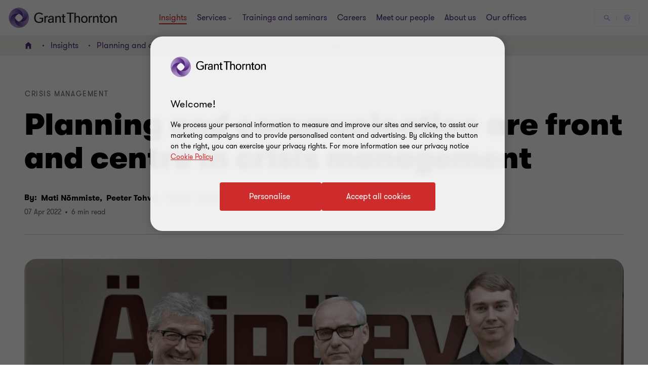

--- FILE ---
content_type: text/html; charset=utf-8
request_url: https://www.grantthornton.ee/en/insights1/planning-and-communication-are-front-and-centre-in-crisis-management/
body_size: 118531
content:

<!DOCTYPE html>
<html  class="no-js has-menu-v3 insight-page" dir="ltr"  lang="en">
<head>
    <meta charset="UTF-8" />
    <meta name="viewport" id="viewport" content="width=device-width, initial-scale=1, minimum-scale=1, maximum-scale=2" />
        <link rel="preconnect" href="https://cdn-ukwest.onetrust.com/"/>
        <link rel="preconnect" href="https://www.googletagmanager.com">
        <link rel="preconnect" href="https://www.google-analytics.com">
    <link rel="preload" href="/globalassets/1.-member-firms/estonia/banners/2022/1440x600-256kb/2022-03-23-kasvukursil-kriisiplaan-grant-thornton-baltic-1440x600px-256kb.png" as="image" media="(min-width: 961px)">
<link rel="preload" href="/globalassets/1.-member-firms/estonia/banners/2022/1440x600-256kb/2022-03-23-kasvukursil-kriisiplaan-grant-thornton-baltic-1440x600px-256kb.png?width=480&height=480&mode=crop" as="image" media="(max-width: 960px)">

    <link rel="preload" as="font" type="font/woff2" crossorigin href="/dist/fonts/gt-walsheim-pro-regular/gt-walsheim-pro-regular.woff2" />
    <link rel="preload" as="font" type="font/woff2" crossorigin href="/dist/fonts/gt-walsheim-pro-bold/gt-walsheim-pro-bold.woff2" />
    <link rel="preload" as="font" type="font/woff2" crossorigin href="/dist/fonts/gt-walsheim-pro-medium/gt-walsheim-pro-medium.woff2" />    
    <link rel="preload" as="font" type="font/woff2" crossorigin href="/dist/fonts/gt-walsheim-pro-black/gt-walsheim-pro-black.woff2" />
    <link rel="preload" as="font" type="font/woff2" crossorigin href="/dist/fonts/gt-walsheim-pro-light/gt-walsheim-pro-light.woff2" />
    <link rel="preload" as="font" type="font/woff2" crossorigin href="/dist/fonts/gt-iconset/gt-iconset.woff2" />
    
        <link rel="preload" as="style" href="/dist/v2/css-v2/screen-1-v2.css?v=3248.0.0.0">
<link rel="preload" as="style" href="/dist/v2/css-v2/component/insight-reader-view-block.css?v=3248.0.0.0">
<link rel="preload" as="style" href="/dist/v2/css-v2/component/../pages/t45-insight-page.css?v=3248.0.0.0">
<link rel="preload" as="style" href="/dist/v2/css-v2/component/quick-summary-block.css?v=3248.0.0.0">
<link rel="preload" as="style" href="/dist/v2/css-v2/component/social-sharing-inline.css?v=3248.0.0.0">
<link rel="preload" as="style" href="/dist/v2/css-v2/component/subscribe-block-v2.css?v=3248.0.0.0">
<link rel="preload" as="style" href="/dist/v2/css-v2/component/newsletter-modal.css?v=3248.0.0.0">
<link rel="preload" as="style" href="/dist/v2/css-v2/component/footer.css?v=3248.0.0.0">
    

        <link rel="preload" as="script" href="https://cdn-ukwest.onetrust.com/scripttemplates/otSDKStub.js"/>

    <link rel="preconnect" href="https://www.clarity.ms">
   

    <title>Planning and communication are front and centre in crisis management | Grant Thornton</title>
            <link rel="canonical" href="https://www.grantthornton.ee/en/insights1/planning-and-communication-are-front-and-centre-in-crisis-management/" />
                <link rel="alternate" hreflang="en" href="https://www.grantthornton.ee/en/insights1/planning-and-communication-are-front-and-centre-in-crisis-management/" />
                <link rel="alternate" hreflang="et" href="https://www.grantthornton.ee/insights-landing-page/kriisijuhtimise-kuldreeglid-rohuvad-planeerimisele-ja-kommunikatsioonile/" />
                <link rel="alternate" hreflang="x-default" href="https://www.grantthornton.ee/insights-landing-page/kriisijuhtimise-kuldreeglid-rohuvad-planeerimisele-ja-kommunikatsioonile/" />
    <meta name="robots" content="index, follow">
    <meta name="description" content="In every crisis, an optimistic view of the future should be combined with a bulletproof crisis plan that helps a business navigate the worst situations. A few simple tips help build a working strategy, said several experienced practitioners who were guests on the &#xC4;rip&#xE4;ev business daily&#x2019;s radio programme &#x201C;Kasvukursil&#x201D;." />
    <meta name="keywords" content="Planning and communication are front and centre in crisis management" />
    <meta name="author" />
    <meta name="format-detection" content="telephone=no">
    <!-- Write placeholder content here -->
    
    
    
    
    <!--Opti web experimentation snippet-->
    <!--End Opti web experimentation snippet-->
    <!-- google search console -->
    <!--Open Graph Metadata -->
    <meta property="og:type" content="website"/>
<meta property="og:title" content="Planning and communication are front and centre in crisis management"/>
<meta property="og:url" content="https://www.grantthornton.ee/en/insights1/planning-and-communication-are-front-and-centre-in-crisis-management/"/>


<meta property="og:site_name" content="Grant Thornton | Estonia"/>
<meta property="og:description" content="In every crisis, an optimistic view of the future should be combined with a bulletproof crisis plan that helps a business navigate the worst situations. A few simple tips help build a working strategy, said several experienced practitioners who were guests on the Äripäev business daily’s radio programme “Kasvukursil”."/>

    <!--Twitter Metadata-->
    <meta name="twitter:card" content="summary_large_image">
    <meta name="twitter:site" content="@grantthornton">
<meta name="twitter:title" content="Planning and communication are front and centre in crisis management">
<meta name="twitter:description" content="In every crisis, an optimistic view of the future should be combined with a bulletproof crisis plan that helps a business navigate the worst situations. A few simple tips help build a working strategy, said several experienced practitioners who were guests on the Äripäev business daily’s radio programme “Kasvukursil”.">


    <link rel="apple-touch-icon" sizes="57x57" href="/dist/images/grantthornton_logo-57x57.png">
    <link rel="apple-touch-icon" sizes="60x60" href="/dist/images/grantthornton_logo-60x60.png">
    <link rel="apple-touch-icon" sizes="72x72" href="/dist/images/grantthornton_logo-72x72.png">
    <link rel="apple-touch-icon" sizes="76x76" href="/dist/images/grantthornton_logo-76x76.png">
    <link rel="apple-touch-icon" sizes="114x114" href="/dist/images/grantthornton_logo-114x114.png">
    <link rel="apple-touch-icon" sizes="120x120" href="/dist/images/grantthornton_logo-120x120.png">
    <link rel="apple-touch-icon" sizes="144x144" href="/dist/images/grantthornton_logo-144x144.png">
    <link rel="apple-touch-icon" sizes="152x152" href="/dist/images/grantthornton_logo-152x152.png">
    <link rel="apple-touch-icon" sizes="180x180" href="/dist/images/grantthornton_logo-180x180.png">
    <link rel="shortcut icon" href="/resources/favicon.ico?v=3248.0.0.0" type="image/x-icon">
    <link rel="icon" href="/resources/favicon.ico?v=3248.0.0.0" type="image/x-icon">
    <script nonce="9ccb2369352a489789f25baf0baaeadf">
        var dataLayerItem = JSON.parse('{"servicesTags":"business\ advisory","contenttypeTags":"article","issueTags":"risk,\ crisis\ management,\ path\ of\ growth,\ economy,\ strategy,\ advice","authorTags":"arko\ kurg,\ mati\ n\u00F5mmiste","pageTitle":"Planning and communication are front and centre in crisis management","market":"ee","sectionType":"global","sectionName":"Insights","pageTemplate":"T45 Insights Page","unsafeEval":"true","pageLanguage":"en","pagePath1":"insights1","pagePath2":"planning-and-communication-are-front-and-centre-in-crisis-management","pagePath3":"","pagePath4":null,"pagePath5":null,"insightTags":"business advisory, article, risk, crisis management, path of growth, economy, strategy, advice, arko kurg, mati n\u00F5mmiste","insightAuthor":"Mati N\u00F5mmiste, Peeter Tohver, Gregor Alak\u00FCla","insightDate":"07 Apr 2022"}');
        dataLayer = [
            dataLayerItem
        ];
        dataLayer[0].pageType='NoMaskIp'
    </script>

        <!-- Google Tag Manager -->
                    <script nonce="9ccb2369352a489789f25baf0baaeadf">(function (d) { var o = d.createElement; d.createElement = function () { var e = o.apply(d, arguments); if (e.tagName === 'SCRIPT') { e.setAttribute('nonce', '9ccb2369352a489789f25baf0baaeadf') } return e } })(document);</script>
            <script nonce="9ccb2369352a489789f25baf0baaeadf">(function (w, d, s, l, i) { w[l] = w[l] || []; w[l].push({ 'gtm.start': new Date().getTime(), event: 'gtm.js' }); var f = d.getElementsByTagName(s)[0], j = d.createElement(s), dl = l != 'dataLayer' ? '&l=' + l : ''; j.async = true; j.src = 'https://www.googletagmanager.com/gtm.js?id=' + i + dl; var n = d.querySelector('[nonce]'); n && j.setAttribute('nonce', n.nonce || n.getAttribute('nonce')); f.parentNode.insertBefore(j, f); })(window, document, 'script', 'dataLayer', 'GTM-TTGFNSBT');</script>
        <!-- End Google Tag Manager -->

    

<script nonce="9ccb2369352a489789f25baf0baaeadf">
    var acceptCookieEpiForm = "accepted_epiform";
</script>

    <!-- OneTrust script-->
    <script nonce="9ccb2369352a489789f25baf0baaeadf" async src="https://cdn-ukwest.onetrust.com/scripttemplates/otSDKStub.js" type="text/javascript" data-document-language="true" charset="UTF-8" data-domain-script="e83e1992-83e0-4ae3-9a8d-a4216929cf1f"></script>
    <script nonce="9ccb2369352a489789f25baf0baaeadf" type="text/javascript">
        const OT_COOKIE_GROUP = {
            strictly: {
                index: 0,
                code: "C0001",
                name: "Strictly Necessary Cookies"
            },
            performance: {
                index: 1,
                code: "C0002",
                name: "Performance Cookies"
            },
            function: {
                index: 2,
                code: "C0003",
                name: "Functional Cookies"
            },
            target: {
                index: 3,
                code: "C0004",
                name: "Targeting Cookies"
            },
            social_media: {
                index: 4,
                code: "C0005",
                name: "Social Media Cookies"
            }
        }

        //Hold Optimizely events if cookie wall is not accepted
        window.optimizely = window.optimizely || [];
        window.optimizely.push({
            "type": "holdEvents"
        });

        function findCookieInOneTrust(group_index, cookie_names){
            let cookie;
            OneTrust.GetDomainData().Groups[group_index]?.Cookies.forEach(current_cookie => {
                cookie_names.forEach(cookie_name => {
                    if((cookie_name.indexOf("*") >= 0 && cookie_name.indexOf(current_cookie.Name) >= 0) || (cookie_name == current_cookie.Name)) {
                        cookie = current_cookie;
                    }
                })
            });
            return cookie;
        }

        let oneTrustPolicyLink = '/en/privacy/';
        let oneTrustPolicyArialLabel = JSON.parse('{"text":"Privaatsus"}').text;
        let previousOTActiveGroups = [];
        let hasChangeOTCookiesList = false;

        function OptanonWrapper() {

            const currentActiveGroups = OnetrustActiveGroups.split(",").filter(Boolean) || [];
            const otDomainGrps = JSON.parse(JSON.stringify(Optanon.GetDomainData().Groups)) || [];
            const currentActiveCookies = [];
            otDomainGrps.forEach(group => {
              if(group.CustomGroupId && currentActiveGroups.includes(group.CustomGroupId)){
                currentActiveCookies.push(...group.Cookies.map(cookie => cookie.Name));
              }
            });

            if(OnetrustActiveGroups.indexOf(OT_COOKIE_GROUP.performance.code) >= 0){
                //Send Optimizely events once cookie wall is accepted as Performance
                window.optimizely.push({
                    "type": "sendEvents"
                });

                triggerTrackingForAzureCookies();
                acceptEpiFormCookies();
            }

            //trigger tracking for Azure cookies automatically if they're in the strictly category
            if(findCookieInOneTrust(OT_COOKIE_GROUP.strictly.index, ["ai_session", "ai_user*"])) {
                if(window.appInsights?.cookie.indexOf("ai_session") == -1)
                    triggerTrackingForAzureCookies();
            }

            //trigger tracking for EpiForm cookies automatically if they're in the strictly category
            if(findCookieInOneTrust(OT_COOKIE_GROUP.strictly.index, ["EPiForm_*"])) {
                acceptEpiFormCookies();
            } else if(previousOTActiveGroups.length && OnetrustActiveGroups.indexOf(OT_COOKIE_GROUP.performance.code) == -1) {
                hasChangeOTCookiesList = true;
                removeEpiFormCookies();
            }

            const acceptBtn = document.getElementById("accept-recommended-btn-handler");
            const saveBtn = document.querySelector(".save-preference-btn-handler");

            if(!acceptBtn?.dataset.initialized) {
                acceptBtn.dataset.initialized = true;
                saveBtn.parentNode.insertBefore(acceptBtn, saveBtn);
                document.querySelectorAll("#onetrust-pc-sdk .ot-btn-container button, #onetrust-button-group button").forEach(item => {
                    if (!item.querySelector(".button-vi-text")) {
                        let oldText = item.innerText;
                        item.innerHTML = `
                        <text class="button-vi-text">${oldText}</text><svg class="svg-animation-vi" aria-hidden="true"><use xmlns:xlink="http://www.w3.org/1999/xlink" xlink:href="#svg_arrow-button-vi"></use></svg>
                        `;
                    }
                })

                if(oneTrustPolicyLink) {
                    let anchorLinkOT = document.querySelector("#onetrust-policy-text .cookie-policy-link");
                    if(anchorLinkOT) {
                        anchorLinkOT.href = oneTrustPolicyLink;

                        if(oneTrustPolicyArialLabel)
                            anchorLinkOT.setAttribute("aria-label", oneTrustPolicyArialLabel);
                    }
                }


                document.querySelectorAll('a[href*="js-open-onetrust-preference-center"]').forEach(item => {
                    if(!item.dataset.initialized) {
                        item.dataset.initialized = true;
                        item.addEventListener("click", e => {
                            e.stopPropagation();
                            e.preventDefault();
                            window.Optanon?.ToggleInfoDisplay();
                        })
                    }
                })
            }


            if(previousOTActiveGroups.length && currentActiveGroups != previousOTActiveGroups)
                eraseUnwantedCookies(currentActiveCookies);

            previousOTActiveGroups = currentActiveGroups;
        }



        function eraseUnwantedCookies(currentActiveCookies) {
            const cookies = document.cookie.split(";");

            for (let cookie of cookies) {
                const eqPos = cookie.indexOf("=");
                const name = eqPos > -1 ? cookie.substr(0, eqPos).trim() : cookie.trim();

                if(name != acceptCookieEpiForm && !currentActiveCookies.includes(name)){
                    GT.Cookies.deleteCookie(name);
                    hasChangeOTCookiesList = true;
                }
            }

            if(localStorage.getItem("ot-consented")) {
                if(hasChangeOTCookiesList) {
                    // Reload page to apply changes
                    setTimeout(() => {
                        window.location.reload();
                    }, 1500)
                }
            } else {
                localStorage.setItem("ot-consented", true);
            }
        }

        // eraseUnwantedCookies([]);
    </script>
    <!-- End OneTrust script-->

<script nonce="9ccb2369352a489789f25baf0baaeadf">
    let checkApplicationInsightSDKIntervalCounter = 0;
    function waitForAppInsights(callback) {
        const checkApplicationInsightSDKInterval = setInterval(() => {
            if(checkApplicationInsightSDKIntervalCounter > 5000)
                clearInterval(checkApplicationInsightSDKInterval); // Stop checking if SDK is timeout

            if (window.appInsights && window.appInsights.core) {
                clearInterval(checkApplicationInsightSDKInterval); // Stop checking
                callback(window.appInsights.core); // Execute callback with core instance
            }

            checkApplicationInsightSDKIntervalCounter += 100;
        }, 100); // Check every 100ms
    }

    function triggerTrackingForAzureCookies() {
        //trigger tracking for Azure cookies once cookie wall is accepted
        waitForAppInsights(() => {
            window.appInsights.core.getCookieMgr().setEnabled(true);
            window.appInsights.core.getCookieMgr().set("ai_session", window.appInsights.context.getSessionId());
        })
    }


    function acceptEpiFormCookies() {
        if(GT.Cookies && !GT.Cookies.getCookie(acceptCookieEpiForm) && HttpService) {
            GT.Cookies.setCookieWithoutServerCheck(acceptCookieEpiForm, true, 365, "/");
            new HttpService().post("/OneTrustCookies/AcceptEpiFormCookies").then(() => {
            });
        }
    }

    function removeEpiFormCookies() {
        if(GT.Cookies && GT.Cookies.getCookie(acceptCookieEpiForm) && HttpService) {
            GT.Cookies.setCookieWithoutServerCheck(acceptCookieEpiForm, false, -1, "/");
            new HttpService().post("/OneTrustCookies/AcceptEpiFormCookies").then(() => {
            });
        }
    }

    window.addEventListener("DOMContentLoaded", () => {
        //trigger tracking for Azure cookies when OneTrust consent has been already given
        waitForAppInsights(() => {
            if(window.appInsights.cookie.indexOf("ai_user") > -1 && window.appInsights.cookie.indexOf("ai_session") > -1){
                window.appInsights.core.getCookieMgr().setEnabled(true);
                const ai_user = window.appInsights.core.getCookieMgr().get("ai_user").split("|")[0];
                const ai_session = window.appInsights.core.getCookieMgr().get("ai_session").split("|")[0];
                appInsights.context.user.id = ai_user;
                appInsights.context.session.id = ai_session;
            }
        });
    })
</script>

<style nonce="9ccb2369352a489789f25baf0baaeadf">.gt-wrapper .lead-paragraph a.btn-secondary-tinymce,.gt-wrapper .lead-paragraph a.btn-primary,.gt-wrapper .lead-paragraph * a.btn-secondary-tinymce,.gt-wrapper .lead-paragraph * a.btn-primary{line-height:2.2rem}.gt-wrapper .p-big a.btn-secondary-tinymce,.gt-wrapper .p-big a.btn-primary,.gt-wrapper .p-big * a.btn-secondary-tinymce,.gt-wrapper .p-big * a.btn-primary{line-height:2.2rem}.gt-wrapper .p-tag,.gt-wrapper .p-tag *{font-size:var(--gt-body-text--font-size, 1.4rem);line-height:var(--gt-body-text--line-height, 2.2rem);font-weight:var(--gt-body-text--font-weight, var(--font-weight-normal));letter-spacing:0.2em;margin:0 0 15px 0}.gt-wrapper .p-tag a:not(.btn-primary),.gt-wrapper .p-tag * a:not(.btn-primary){color:inherit;text-decoration:none}.gt-wrapper .p-tag a:not(.btn-primary):hover,.gt-wrapper .p-tag * a:not(.btn-primary):hover{color:#ce2c2c}.gt-wrapper .p-tag a.btn-secondary-tinymce,.gt-wrapper .p-tag a.btn-primary,.gt-wrapper .p-tag * a.btn-secondary-tinymce,.gt-wrapper .p-tag * a.btn-primary{line-height:2.2rem}.gt-wrapper .lead-paragraph,.gt-wrapper .lead-paragraph *,.gt-wrapper .p-big.lrg-intro,.gt-wrapper .p-big *.lrg-intro,.article-tile .topic,h1,.h1,h3,.h3,.big-text,h4,.h4,.medium-text{font-weight:var(--font-weight-semibold)}.gt-wrapper .lead-paragraph,.gt-wrapper .lead-paragraph *,.gt-wrapper .p-big.lrg-intro,.gt-wrapper .p-big *.lrg-intro,.article-tile .topic{font-size:2.4rem;line-height:150%;margin:0 0 15px 0}.gt-wrapper .p-big,.gt-wrapper .p-big *{font-size:2rem;line-height:200%;font-weight:var(--font-weight-normal);margin:0 0 15px 0}.article-tile .article-published__date{font-size:var(--gt-body-text--font-size, 1.4rem);line-height:var(--gt-body-text--line-height, 2.2rem);font-weight:var(--gt-body-text--font-weight, var(--font-weight-normal));letter-spacing:0.2em;margin:0 0 15px 0}.article-tile .article-published__date a{color:inherit;text-decoration:none}@media (hover: none){.article-tile .article-published__date a{outline:none}}@media (hover: hover){.article-tile .article-published__date a{cursor:pointer}.article-tile .article-published__date a:hover,.article-tile .article-published__date a:active,.article-tile .article-published__date a:focus-visible{color:#ce2c2c}}.btn-secondary--reverse:after,.article-tile .topic:after{font-family:"GT-IconSet" !important;speak:none;font-style:normal;font-weight:400;font-variant:normal;text-transform:none;line-height:1;-webkit-font-smoothing:antialiased;-moz-osx-font-smoothing:grayscale}.btn-secondary--reverse:after,.article-tile .topic:after{content:"\e901"}.btn-secondary--reverse{font-weight:var(--font-weight-normal);color:#ce2c2c;font-size:1.6rem;display:block;float:left;clear:left;background:none;border:none;text-align:left;text-decoration:none;position:relative}.btn-secondary--reverse:after{transition:transform .3s 0s cubic-bezier(0.4, 0, 0.2, 1);position:absolute;top:50%;position:absolute;pointer-events:none}@media (hover: none){.btn-secondary--reverse{outline:none}}@media (hover: hover){.btn-secondary--reverse{cursor:pointer}.btn-secondary--reverse:hover,.btn-secondary--reverse:active,.btn-secondary--reverse:focus-visible{text-decoration:none}}.btn-secondary--reverse[disabled]{opacity:.5;pointer-events:none}@font-face{font-family:'GT-Walsheim-Pro';src:url("/dist/fonts/gt-walsheim-pro-regular/gt-walsheim-pro-regular.woff2") format("woff2"),url("/dist/fonts/gt-walsheim-pro-regular/gt-walsheim-pro-regular.woff") format("woff");font-weight:400;font-display:swap}@font-face{font-family:'GT-Walsheim-Pro';src:url("/dist/fonts/gt-walsheim-pro-light/gt-walsheim-pro-light.woff2") format("woff2"),url("/dist/fonts/gt-walsheim-pro-light/gt-walsheim-pro-light.woff") format("woff");font-style:normal;font-weight:350;font-display:swap}@font-face{font-family:'GT-Walsheim-Pro';src:url("/dist/fonts/gt-walsheim-pro-medium/gt-walsheim-pro-medium.woff2") format("woff2"),url("/dist/fonts/gt-walsheim-pro-medium/gt-walsheim-pro-medium.woff") format("woff");font-style:normal;font-weight:300;font-display:swap}@font-face{font-family:'GT-Walsheim-Pro';src:url("/dist/fonts/gt-walsheim-pro-bold/gt-walsheim-pro-bold.woff2") format("woff2"),url("/dist/fonts/gt-walsheim-pro-bold/gt-walsheim-pro-bold.woff") format("woff");font-style:normal;font-weight:200;font-display:swap}@font-face{font-family:'GT-Walsheim-Pro';src:url("/dist/fonts/gt-walsheim-pro-black/gt-walsheim-pro-black.woff2") format("woff2"),url("/dist/fonts/gt-walsheim-pro-black/gt-walsheim-pro-black.woff") format("woff");font-style:normal;font-weight:100;font-display:swap}@font-face{font-family:'GT-IconSet';src:url("/dist/fonts/gt-iconset/gt-iconset.woff2") format("woff2"),url("/dist/fonts/gt-iconset/gt-iconset.woff") format("woff");font-weight:400;font-style:normal;font-display:swap}.padding-top-sm{padding-top:16px}.margin-top-sm{margin-top:16px}.padding-left-sm{padding-left:16px}.margin-left-sm{margin-left:16px}.padding-right-sm{padding-right:16px}.margin-right-sm{margin-right:16px}.padding-bottom-sm{padding-bottom:16px}.margin-bottom-sm{margin-bottom:16px}.padding-top-md{padding-top:32px}.margin-top-md{margin-top:32px}.padding-left-md{padding-left:32px}.margin-left-md{margin-left:32px}.padding-right-md{padding-right:32px}.margin-right-md{margin-right:32px}.padding-bottom-md{padding-bottom:32px}.margin-bottom-md{margin-bottom:32px}.padding-top-lg{padding-top:64px}.margin-top-lg{margin-top:64px}.padding-left-lg{padding-left:64px}.margin-left-lg{margin-left:64px}.padding-right-lg{padding-right:64px}.margin-right-lg{margin-right:64px}.padding-bottom-lg{padding-bottom:64px}.margin-bottom-lg{margin-bottom:64px}.padding-top-xlg{padding-top:96px}.margin-top-xlg{margin-top:96px}.padding-left-xlg{padding-left:96px}.margin-left-xlg{margin-left:96px}.padding-right-xlg{padding-right:96px}.margin-right-xlg{margin-right:96px}.padding-bottom-xlg{padding-bottom:96px}.margin-bottom-xlg{margin-bottom:96px}.padding-top-xxlg{padding-top:112px}.margin-top-xxlg{margin-top:112px}.padding-left-xxlg{padding-left:112px}.margin-left-xxlg{margin-left:112px}.padding-right-xxlg{padding-right:112px}.margin-right-xxlg{margin-right:112px}.padding-bottom-xxlg{padding-bottom:112px}.margin-bottom-xxlg{margin-bottom:112px}.padding-top-xxxlg{padding-top:128px}.margin-top-xxxlg{margin-top:128px}.padding-left-xxxlg{padding-left:128px}.margin-left-xxxlg{margin-left:128px}.padding-right-xxxlg{padding-right:128px}.margin-right-xxxlg{margin-right:128px}.padding-bottom-xxxlg{padding-bottom:128px}.margin-bottom-xxxlg{margin-bottom:128px}.padding-top-0{padding-top:0}.margin-top-0{margin-top:0}.padding-left-0{padding-left:0}.margin-left-0{margin-left:0}.padding-right-0{padding-right:0}.margin-right-0{margin-right:0}.padding-bottom-0{padding-bottom:0}.margin-bottom-0{margin-bottom:0}.margin-top-sm-negative{margin-top:-16px}.margin-left-sm-negative{margin-left:-16px}.margin-right-sm-negative{margin-right:-16px}.margin-bottom-sm-negative{margin-bottom:-16px}.margin-top-md-negative{margin-top:-32px}.margin-left-md-negative{margin-left:-32px}.margin-right-md-negative{margin-right:-32px}.margin-bottom-md-negative{margin-bottom:-32px}.margin-top-lg-negative{margin-top:-64px}.margin-left-lg-negative{margin-left:-64px}.margin-right-lg-negative{margin-right:-64px}.margin-bottom-lg-negative{margin-bottom:-64px}.margin-top-xlg-negative{margin-top:-96px}.margin-left-xlg-negative{margin-left:-96px}.margin-right-xlg-negative{margin-right:-96px}.margin-bottom-xlg-negative{margin-bottom:-96px}.margin-top-xxlg-negative{margin-top:-112px}.margin-left-xxlg-negative{margin-left:-112px}.margin-right-xxlg-negative{margin-right:-112px}.margin-bottom-xxlg-negative{margin-bottom:-112px}.margin-top-xxxlg-negative{margin-top:-128px}.margin-left-xxxlg-negative{margin-left:-128px}.margin-right-xxxlg-negative{margin-right:-128px}.margin-bottom-xxxlg-negative{margin-bottom:-128px}.margin-top-0-negative{margin-top:0}.margin-left-0-negative{margin-left:0}.margin-right-0-negative{margin-right:0}.margin-bottom-0-negative{margin-bottom:0}:root{--window-height: 100vh;--header-height: 0;--top-banner-msg-height: 0px;--article-animating-timer: 0.6s;--main-header-height: 0px;--font-weight-normal: 400;--font-weight-black: 100;--font-weight-bold: 200;--font-weight-semibold: 300;--font-weight-light: 350}html{overflow-x:hidden}html,body{background:#fff;position:relative;width:100%;min-height:100%;max-width:100%;direction:ltr;-webkit-overflow-scrolling:touch;scroll-behavior:smooth;height:100%}body{margin:0}.lock-main-scroll,.overflowHidden{overflow:hidden}@media (max-width: 767px){.overflowHidden--mobile,.overflowHidden--mobile body{height:100%;position:fixed;overflow:hidden}}.lock-main-scroll .gt-wrapper{overflow-y:scroll}.mainNavOpened,.mainNavOpened body{overflow:hidden;height:100%;height:100vh;width:100%;position:fixed}.main{background-color:#f2f1ef;position:relative}@media (max-width: 959px){.hide-mobile{visibility:hidden}}@media (min-width: 960px){.show-desktop{display:block}}img{display:block;margin:0;padding:0;max-width:100%;height:auto}.clear:after{content:"";display:table;clear:both}.overlay{background:rgba(43,20,77,0.8);height:100%;left:0;position:fixed;top:0;width:100%;z-index:80}.hidden{display:none}@media (max-width: 767px){.hide-on-mobile{display:none !important}}@media (max-width: 1023px){.hide-to-desktop{display:none !important}}hr.divider{margin:32px 0;border:0;border-top:1px solid #666}.op-0{visibility:hidden}.absolute{position:absolute;overflow:hidden !important}.ww{display:inline-block}.ww-inline{display:inline}.visually-hidden{display:none !important}.d-flex{display:flex;flex-wrap:wrap}.d-flex.nowrap{flex-wrap:nowrap}*,*:before,*:after{box-sizing:border-box}.hide-text{display:inline-block;text-indent:-999em;white-space:nowrap}.hide{display:none}.show{display:block}.clearfix{overflow:auto}.clearfix::after{content:"";clear:both;display:table}.glide .glide__slide{opacity:0}.custom-recaptcha input{opacity:0;z-index:-1}.custom-recaptcha #validateCaptcha-error::before{display:none}.overlay-no-scroll .grecaptcha-badge{z-index:102}#whatsapp_chat_widget{display:block;position:relative;z-index:79}.hidden-link__animation a,.hidden-link__animation span,.hidden-link__animation .nav-link,.hidden-link__animation button,.hidden-link__animation .link-tertiary{background-image:none;--hyperlink-animate-duration: 0s !important}.link{text-decoration:underline;text-underline-offset:.18em}@media (hover: none){.link{outline:none}}@media (hover: hover){.link{cursor:pointer}.link:hover,.link:active,.link:focus-visible{color:#ff5149}}.announce-area{position:fixed;top:-20vh}.container{margin-right:auto;margin-left:auto;padding-left:16px;padding-right:16px}.container:before,.container:after{content:" ";display:table}.container:after{clear:both}.container .dynamic-container,.container .container{width:auto;padding:0}.container .dynamic-container .row,.container .container .row{margin-left:0;margin-right:0}.container .dynamic-container{max-width:100%}.container [class*="col-"] .dynamic-container .row,.container [class*="col-"] .container .row{margin-left:-16px;margin-right:-16px}@media (max-width: 768px){.container{width:100%}}@media (min-width: 768px){.container{width:calc(100% - 64px)}}@media (min-width: 1024px){.container{width:calc(100% - 64px)}}@media (min-width: 1300px){.container{width:1172px}}.container-fluid{margin-right:auto;margin-left:auto;padding-left:16px;padding-right:16px}.container-fluid:before,.container-fluid:after{content:" ";display:table}.container-fluid:after{clear:both}.row{margin-left:-16px;margin-right:-16px}.row:before,.row:after{content:" ";display:table}.row:after{clear:both}.col-xs-1,.col-sm-1,.col-md-1,.col-lg-1,.col-xs-2,.col-sm-2,.col-md-2,.col-lg-2,.col-xs-3,.col-sm-3,.col-md-3,.col-lg-3,.col-xs-4,.col-sm-4,.col-md-4,.col-lg-4,.col-xs-5,.col-sm-5,.col-md-5,.col-lg-5,.col-xs-6,.col-sm-6,.col-md-6,.col-lg-6,.col-xs-7,.col-sm-7,.col-md-7,.col-lg-7,.col-xs-8,.col-sm-8,.col-md-8,.col-lg-8,.col-xs-9,.col-sm-9,.col-md-9,.col-lg-9,.col-xs-10,.col-sm-10,.col-md-10,.col-lg-10,.col-xs-11,.col-sm-11,.col-md-11,.col-lg-11,.col-xs-12,.col-sm-12,.col-md-12,.col-lg-12{position:relative;min-height:1px;padding-left:16px;padding-right:16px}.col-xs-1,.col-xs-2,.col-xs-3,.col-xs-4,.col-xs-5,.col-xs-6,.col-xs-7,.col-xs-8,.col-xs-9,.col-xs-10,.col-xs-11,.col-xs-12{float:left}.col-xs-1{width:8.33333%}.col-xs-2{width:16.66667%}.col-xs-3{width:25%}.col-xs-4{width:33.33333%}.col-xs-5{width:41.66667%}.col-xs-6{width:50%}.col-xs-7{width:58.33333%}.col-xs-8{width:66.66667%}.col-xs-9{width:75%}.col-xs-10{width:83.33333%}.col-xs-11{width:91.66667%}.col-xs-12{width:100%}.col-xs-pull-0{right:auto}.col-xs-pull-1{right:8.33333%}.col-xs-pull-2{right:16.66667%}.col-xs-pull-3{right:25%}.col-xs-pull-4{right:33.33333%}.col-xs-pull-5{right:41.66667%}.col-xs-pull-6{right:50%}.col-xs-pull-7{right:58.33333%}.col-xs-pull-8{right:66.66667%}.col-xs-pull-9{right:75%}.col-xs-pull-10{right:83.33333%}.col-xs-pull-11{right:91.66667%}.col-xs-pull-12{right:100%}.col-xs-push-0{left:auto}.col-xs-push-1{left:8.33333%}.col-xs-push-2{left:16.66667%}.col-xs-push-3{left:25%}.col-xs-push-4{left:33.33333%}.col-xs-push-5{left:41.66667%}.col-xs-push-6{left:50%}.col-xs-push-7{left:58.33333%}.col-xs-push-8{left:66.66667%}.col-xs-push-9{left:75%}.col-xs-push-10{left:83.33333%}.col-xs-push-11{left:91.66667%}.col-xs-push-12{left:100%}.col-xs-offset-0{margin-left:0%}.col-xs-offset-1{margin-left:8.33333%}.col-xs-offset-2{margin-left:16.66667%}.col-xs-offset-3{margin-left:25%}.col-xs-offset-4{margin-left:33.33333%}.col-xs-offset-5{margin-left:41.66667%}.col-xs-offset-6{margin-left:50%}.col-xs-offset-7{margin-left:58.33333%}.col-xs-offset-8{margin-left:66.66667%}.col-xs-offset-9{margin-left:75%}.col-xs-offset-10{margin-left:83.33333%}.col-xs-offset-11{margin-left:91.66667%}.col-xs-offset-12{margin-left:100%}@media (min-width: 768px){.col-sm-1,.col-sm-2,.col-sm-3,.col-sm-4,.col-sm-5,.col-sm-6,.col-sm-7,.col-sm-8,.col-sm-9,.col-sm-10,.col-sm-11,.col-sm-12{float:left}.col-sm-1{width:8.33333%}.col-sm-2{width:16.66667%}.col-sm-3{width:25%}.col-sm-4{width:33.33333%}.col-sm-5{width:41.66667%}.col-sm-6{width:50%}.col-sm-7{width:58.33333%}.col-sm-8{width:66.66667%}.col-sm-9{width:75%}.col-sm-10{width:83.33333%}.col-sm-11{width:91.66667%}.col-sm-12{width:100%}.col-sm-pull-0{right:auto}.col-sm-pull-1{right:8.33333%}.col-sm-pull-2{right:16.66667%}.col-sm-pull-3{right:25%}.col-sm-pull-4{right:33.33333%}.col-sm-pull-5{right:41.66667%}.col-sm-pull-6{right:50%}.col-sm-pull-7{right:58.33333%}.col-sm-pull-8{right:66.66667%}.col-sm-pull-9{right:75%}.col-sm-pull-10{right:83.33333%}.col-sm-pull-11{right:91.66667%}.col-sm-pull-12{right:100%}.col-sm-push-0{left:auto}.col-sm-push-1{left:8.33333%}.col-sm-push-2{left:16.66667%}.col-sm-push-3{left:25%}.col-sm-push-4{left:33.33333%}.col-sm-push-5{left:41.66667%}.col-sm-push-6{left:50%}.col-sm-push-7{left:58.33333%}.col-sm-push-8{left:66.66667%}.col-sm-push-9{left:75%}.col-sm-push-10{left:83.33333%}.col-sm-push-11{left:91.66667%}.col-sm-push-12{left:100%}.col-sm-offset-0{margin-left:0%}.col-sm-offset-1{margin-left:8.33333%}.col-sm-offset-2{margin-left:16.66667%}.col-sm-offset-3{margin-left:25%}.col-sm-offset-4{margin-left:33.33333%}.col-sm-offset-5{margin-left:41.66667%}.col-sm-offset-6{margin-left:50%}.col-sm-offset-7{margin-left:58.33333%}.col-sm-offset-8{margin-left:66.66667%}.col-sm-offset-9{margin-left:75%}.col-sm-offset-10{margin-left:83.33333%}.col-sm-offset-11{margin-left:91.66667%}.col-sm-offset-12{margin-left:100%}}@media (min-width: 1024px){.col-md-1,.col-md-2,.col-md-3,.col-md-4,.col-md-5,.col-md-6,.col-md-7,.col-md-8,.col-md-9,.col-md-10,.col-md-11,.col-md-12{float:left}.col-md-1{width:8.33333%}.col-md-2{width:16.66667%}.col-md-3{width:25%}.col-md-4{width:33.33333%}.col-md-5{width:41.66667%}.col-md-6{width:50%}.col-md-7{width:58.33333%}.col-md-8{width:66.66667%}.col-md-9{width:75%}.col-md-10{width:83.33333%}.col-md-11{width:91.66667%}.col-md-12{width:100%}.col-md-pull-0{right:auto}.col-md-pull-1{right:8.33333%}.col-md-pull-2{right:16.66667%}.col-md-pull-3{right:25%}.col-md-pull-4{right:33.33333%}.col-md-pull-5{right:41.66667%}.col-md-pull-6{right:50%}.col-md-pull-7{right:58.33333%}.col-md-pull-8{right:66.66667%}.col-md-pull-9{right:75%}.col-md-pull-10{right:83.33333%}.col-md-pull-11{right:91.66667%}.col-md-pull-12{right:100%}.col-md-push-0{left:auto}.col-md-push-1{left:8.33333%}.col-md-push-2{left:16.66667%}.col-md-push-3{left:25%}.col-md-push-4{left:33.33333%}.col-md-push-5{left:41.66667%}.col-md-push-6{left:50%}.col-md-push-7{left:58.33333%}.col-md-push-8{left:66.66667%}.col-md-push-9{left:75%}.col-md-push-10{left:83.33333%}.col-md-push-11{left:91.66667%}.col-md-push-12{left:100%}.col-md-offset-0{margin-left:0%}.col-md-offset-1{margin-left:8.33333%}.col-md-offset-2{margin-left:16.66667%}.col-md-offset-3{margin-left:25%}.col-md-offset-4{margin-left:33.33333%}.col-md-offset-5{margin-left:41.66667%}.col-md-offset-6{margin-left:50%}.col-md-offset-7{margin-left:58.33333%}.col-md-offset-8{margin-left:66.66667%}.col-md-offset-9{margin-left:75%}.col-md-offset-10{margin-left:83.33333%}.col-md-offset-11{margin-left:91.66667%}.col-md-offset-12{margin-left:100%}}@media (min-width: 1300px){.col-lg-1,.col-lg-2,.col-lg-3,.col-lg-4,.col-lg-5,.col-lg-6,.col-lg-7,.col-lg-8,.col-lg-9,.col-lg-10,.col-lg-11,.col-lg-12{float:left}.col-lg-1{width:8.33333%}.col-lg-2{width:16.66667%}.col-lg-3{width:25%}.col-lg-4{width:33.33333%}.col-lg-5{width:41.66667%}.col-lg-6{width:50%}.col-lg-7{width:58.33333%}.col-lg-8{width:66.66667%}.col-lg-9{width:75%}.col-lg-10{width:83.33333%}.col-lg-11{width:91.66667%}.col-lg-12{width:100%}.col-lg-pull-0{right:auto}.col-lg-pull-1{right:8.33333%}.col-lg-pull-2{right:16.66667%}.col-lg-pull-3{right:25%}.col-lg-pull-4{right:33.33333%}.col-lg-pull-5{right:41.66667%}.col-lg-pull-6{right:50%}.col-lg-pull-7{right:58.33333%}.col-lg-pull-8{right:66.66667%}.col-lg-pull-9{right:75%}.col-lg-pull-10{right:83.33333%}.col-lg-pull-11{right:91.66667%}.col-lg-pull-12{right:100%}.col-lg-push-0{left:auto}.col-lg-push-1{left:8.33333%}.col-lg-push-2{left:16.66667%}.col-lg-push-3{left:25%}.col-lg-push-4{left:33.33333%}.col-lg-push-5{left:41.66667%}.col-lg-push-6{left:50%}.col-lg-push-7{left:58.33333%}.col-lg-push-8{left:66.66667%}.col-lg-push-9{left:75%}.col-lg-push-10{left:83.33333%}.col-lg-push-11{left:91.66667%}.col-lg-push-12{left:100%}.col-lg-offset-0{margin-left:0%}.col-lg-offset-1{margin-left:8.33333%}.col-lg-offset-2{margin-left:16.66667%}.col-lg-offset-3{margin-left:25%}.col-lg-offset-4{margin-left:33.33333%}.col-lg-offset-5{margin-left:41.66667%}.col-lg-offset-6{margin-left:50%}.col-lg-offset-7{margin-left:58.33333%}.col-lg-offset-8{margin-left:66.66667%}.col-lg-offset-9{margin-left:75%}.col-lg-offset-10{margin-left:83.33333%}.col-lg-offset-11{margin-left:91.66667%}.col-lg-offset-12{margin-left:100%}}[class*="col-"]{min-height:1px}.container{margin-right:auto;margin-left:auto;padding-left:16px;padding-right:16px}.container:before,.container:after{content:" ";display:table}.container:after{clear:both}@media (max-width: 768px){.container{width:100%}}@media (min-width: 768px){.container{width:calc(100% - 64px)}}@media (min-width: 1024px){.container{width:calc(100% - 64px)}}@media (min-width: 1300px){.container{width:1172px}}.container-fluid{margin-right:auto;margin-left:auto;padding-left:16px;padding-right:16px}.container-fluid:before,.container-fluid:after{content:" ";display:table}.container-fluid:after{clear:both}:root{font-size:62.5%}html{-webkit-font-smoothing:antialiased;-ms-text-size-adjust:100%;-webkit-text-size-adjust:100%}body{font-family:"GT-Walsheim-Pro",Arial,Helvetica,sans-serif;font-size:1.6rem}html,button,input,select,textarea{font-family:inherit}input,select,textarea{font-weight:var(--font-weight-normal)}p{font-size:var(--gt-body-text--font-size, 1.6rem);line-height:var(--gt-body-text--line-height, 2.4rem);font-weight:var(--gt-body-text--font-weight, var(--font-weight-normal));margin:0 0 16px 0}li{font-size:1.6rem;line-height:150%}a .sectionTag{color:inherit}a{text-decoration:none;color:#4f2d7f}@media (hover: none){a{outline:none}}@media (hover: hover){a{cursor:pointer}a:hover,a:active,a:focus-visible{color:#ce2c2c;text-decoration:underline;text-underline-offset:.18em}}@media (hover: none){a:focus-visible{outline:none}}@media (hover: hover){a:focus-visible{outline:thin dotted ;outline-offset:-1px}}.link-icon{display:flex;margin-bottom:6px}.link-icon .icon{font-size:2.4rem;line-height:2.4rem;vertical-align:middle;margin-right:10px;color:#4f2d7f}.link-icon .icon.icon-phone-new,.link-icon .icon.icon-printer_eps,.link-icon .icon.icon-contact_form{font-size:2rem}.link-icon .icon.icon-mail-new{font-size:1.4rem}.link-icon .icon.icon-contact_form{padding-left:1px;margin-right:17px}.link-icon a{font-size:1.6rem}p,pre{margin:1em 0}h1,h2,h3,h4{margin:0}.line-length{max-width:948px}.gt-hero-title{font-weight:var(--gt-hero-title--font-weight, var(--font-weight-bold))}@media (min-width: 1200px){.gt-hero-title{font-size:var(--gt-hero-title--font-size, 8.8rem);line-height:var(--gt-hero-title--line-height, 8.8rem)}}@media (max-width: 1199px){.gt-hero-title{font-size:var(--gt-hero-title--font-size-mobile, 4.8rem);line-height:var(--gt-hero-title--line-height-mobile, 5.6rem)}}.gt-hero-title.heavy{font-weight:var(--gt-hero-title--font-weight, var(--font-weight-black))}.gt-main-title{font-weight:var(--gt-main-title--font-weight, var(--font-weight-bold))}@media (min-width: 1200px){.gt-main-title{font-size:var(--gt-main-title--font-size, 6rem);line-height:var(--gt-main-title--line-height, 6.6rem)}}@media (max-width: 1199px){.gt-main-title{font-size:var(--gt-main-title--font-size-mobile, 4rem);line-height:var(--gt-main-title--line-height-mobile, 4.8rem)}}.gt-main-title.heavy{font-weight:var(--gt-main-title--font-weight, var(--font-weight-black))}.gt-title{font-weight:var(--gt-title--font-weight, var(--font-weight-light))}@media (min-width: 1200px){.gt-title{font-size:var(--gt-title--font-size, 4.8rem);line-height:var(--gt-title--line-height, 5.6rem)}}@media (max-width: 1199px){.gt-title{font-size:var(--gt-title--font-size-mobile, 3.2rem);line-height:var(--gt-title--line-height-mobile, 4rem)}}.gt-title.heavy{font-weight:var(--gt-title--font-weight, var(--font-weight-bold))}.gt-subtitle{font-weight:var(--gt-subtitle--font-weight, var(--font-weight-light))}@media (min-width: 1200px){.gt-subtitle{font-size:var(--gt-subtitle--font-size, 3.4rem);line-height:var(--gt-subtitle--line-height, 4rem)}}@media (max-width: 1199px){.gt-subtitle{font-size:var(--gt-subtitle--font-size-mobile, 2.4rem);line-height:var(--gt-subtitle--line-height-mobile, 3.2rem)}}.gt-subtitle.heavy{font-weight:var(--gt-subtitle--font-weight, var(--font-weight-normal))}.gt-subtitle.bold{font-weight:var(--gt-subtitle--font-weight, var(--font-weight-bold))}.gt-small-title{font-weight:var(--gt-small-title--font-weight, var(--font-weight-light))}@media (min-width: 1200px){.gt-small-title{font-size:var(--gt-small-title--font-size, 2.4rem);line-height:var(--gt-small-title--line-height, 3.2rem)}}@media (max-width: 1199px){.gt-small-title{font-size:var(--gt-small-title--font-size-mobile, 2rem);line-height:var(--gt-small-title--line-height-mobile, 2.8rem)}}.gt-small-title.heavy{font-weight:var(--gt-small-title--font-weight, var(--font-weight-normal))}.gt-small-title.semi-bold{font-weight:var(--gt-small-title--font-weight, var(--font-weight-semibold))}.gt-small-title.bold{font-weight:var(--gt-small-title--font-weight, var(--font-weight-bold))}.gt-body-text{font-size:var(--gt-body-text--font-size, 1.6rem);line-height:var(--gt-body-text--line-height, 2.4rem);font-weight:var(--gt-body-text--font-weight, var(--font-weight-normal))}.gt-body-text.small{font-size:var(--gt-body-text--font-size, 1.4rem);line-height:var(--gt-body-text--line-height, 2.2rem);font-weight:var(--gt-body-text--font-weight, var(--font-weight-normal))}.gt-body-text.big{font-weight:var(--gt-body-text--font-weight, var(--font-weight-light))}@media (min-width: 1200px){.gt-body-text.big{font-size:var(--gt-body-text--font-size, 2rem);line-height:var(--gt-body-text--line-height, 2.8rem)}}@media (max-width: 1199px){.gt-body-text.big{font-size:var(--gt-body-text--font-size-mobile, 1.8rem);line-height:var(--gt-body-text--line-height-mobile, 2.4rem)}}.gt-body-text.overline{text-transform:uppercase;letter-spacing:1.6px}.gt-body-text.heavy{font-weight:var(--gt-body-text--font-weight, var(--font-weight-bold))}.gt-body-text.grey{color:#666}.gt-body-text.x-tiny{font-size:1.2rem;line-height:1.6rem}.gt-category{font-size:var(--gt-category--font-size, 1.4rem);line-height:var(--gt-category--line-height, 2.2rem);color:var(--gt-category--color, #fff);background:var(--gt-category--bg-color);display:block;width:fit-content;margin-bottom:16px;font-weight:normal;border:0.1rem solid transparent}.gt-category.outline,.gt-category.white,.gt-category.light,.gt-category.dark,.gt-category.purple{padding:2px 16px;border-radius:16px}.gt-category.dark{--gt-category--bg-color: #2b144d}.gt-category.light{--gt-category--bg-color: #a06dff;--gt-category--color: #2b144d}.gt-category.purple{--gt-category--bg-color: #4f2d7f}.gt-category.yellow{--gt-category--bg-color: #ffc23d;--gt-category--color: #000}.gt-category.teal{--gt-category--bg-color: #00a4b3;--gt-category--color: #000}.gt-category.grey{--gt-category--color: #666;letter-spacing:1.6px}.gt-category.dark-grey{--gt-category--bg-color: #ccc4bd;--gt-category--color: #2b144d}.gt-category.white{--gt-category--bg-color: #f2f0ee;--gt-category--color: #2b144d}.gt-category.trim{padding:0}.gt-category.overline{text-transform:uppercase;letter-spacing:1.6px}.gt-category.outline{background-color:transparent;border-color:var(--gt-category--bg-color, #fff);--gt-category--color: #666}.svg-icon svg{width:100%;height:100%}.social-icons__vi--wrapper{--social-icon-color: #2b144d;--social-icon-hover-color: #fff;--social-icon-bg: #a06dff;--social-icon-hover-bg: #2b144d;--social-icon-border-radius: 100%;--social-icon-border-width: 0;--social-icon-border-color: transparent;--social-icon-svg-width: 1.7rem;--social-icon-svg-height: 1.7rem;--social-icon-width: 32px;--social-icon-height: 32px;display:flex;align-items:center;flex-flow:row nowrap;padding:0;margin:0;list-style:none}.social-icons__vi--wrapper li{margin-left:16px}.social-icons__vi--wrapper li:first-child{margin-left:0}.social-icons__vi--wrapper.theme-purple{--social-icon-color: #fff;--social-icon-hover-color: #fff;--social-icon-bg: #4f2d7f;--social-icon-hover-bg: #2b144d}.social-icons__vi--wrapper.theme-dark__purple{--social-icon-color: #fff;--social-icon-hover-color: #fff;--social-icon-bg: #2b144d;--social-icon-hover-bg: #4f2d7f}.social-icons__vi--wrapper.theme-light__grey{--social-icon-color: #2b144d;--social-icon-hover-color: #2b144d;--social-icon-bg: #f2f0ee;--social-icon-hover-bg: #ccc4bd}.social-icons__vi--wrapper.theme-dark__grey{--social-icon-color: #2b144d;--social-icon-hover-color: #2b144d;--social-icon-bg: #ccc4bd;--social-icon-hover-bg: #f2f0ee}.social-icons__vi--wrapper.theme-transparent{--social-icon-color: #2b144d;--social-icon-hover-color: #ce2c2c;--social-icon-bg: transparent;--social-icon-hover-bg: transparent;--social-icon-border-radius: 0;--social-icon-svg-width: 2rem;--social-icon-svg-height: 2rem;--social-icon-width: auto;--social-icon-height: auto}.social-icons__vi--wrapper.white-text{--social-icon-color: #fff}.social-icons__vi--wrapper.round-border{--social-icon-border-width: 0.1rem;--social-icon-border-color: #4f2d7f;--social-icon-bg: transparent;--social-icon-color: #4f2d7f;--social-icon-hover-color: #fff;--social-icon-hover-bg: #4f2d7f}.social-icons__vi--wrapper.center{justify-content:center}.single-social__icon{--social-icon-color: #2b144d;--social-icon-hover-color: #fff;--social-icon-bg: #a06dff;--social-icon-hover-bg: #2b144d;--social-icon-border-radius: 100%;--social-icon-border-width: 0;--social-icon-border-color: transparent;--social-icon-svg-width: 1.7rem;--social-icon-svg-height: 1.7rem;--social-icon-width: 32px;--social-icon-height: 32px}.single-social__icon .social-icon__vi,.single-social__icon .social-icons__vi--wrapper li a,.social-icons__vi--wrapper li .single-social__icon a{transition:all .3s 0s cubic-bezier(0.4, 0, 0.2, 1)}.single-social__icon .social-icon__vi.theme-purple,.single-social__icon .social-icons__vi--wrapper li a.theme-purple,.social-icons__vi--wrapper li .single-social__icon a.theme-purple{--social-icon-color: #fff;--social-icon-hover-color: #fff;--social-icon-bg: #4f2d7f;--social-icon-hover-bg: #2b144d}.single-social__icon .social-icon__vi.theme-dark__purple,.single-social__icon .social-icons__vi--wrapper li a.theme-dark__purple,.social-icons__vi--wrapper li .single-social__icon a.theme-dark__purple{--social-icon-color: #fff;--social-icon-hover-color: #fff;--social-icon-bg: #2b144d;--social-icon-hover-bg: #4f2d7f}.single-social__icon .social-icon__vi.theme-white,.single-social__icon .social-icons__vi--wrapper li a.theme-white,.social-icons__vi--wrapper li .single-social__icon a.theme-white{--social-icon-color: #2b144d;--social-icon-hover-color: #2b144d;--social-icon-bg: #fff;--social-icon-hover-bg: #a06dff}.single-social__icon .social-icon__vi.theme-light__grey,.single-social__icon .social-icons__vi--wrapper li a.theme-light__grey,.social-icons__vi--wrapper li .single-social__icon a.theme-light__grey{--social-icon-color: #2b144d;--social-icon-hover-color: #2b144d;--social-icon-bg: #f2f0ee;--social-icon-hover-bg: #ccc4bd}.single-social__icon .social-icon__vi.theme-dark__grey,.single-social__icon .social-icons__vi--wrapper li a.theme-dark__grey,.social-icons__vi--wrapper li .single-social__icon a.theme-dark__grey{--social-icon-color: #2b144d;--social-icon-hover-color: #2b144d;--social-icon-bg: #ccc4bd;--social-icon-hover-bg: #e0dcd7}.single-social__icon .social-icon__vi.theme-transparent,.single-social__icon .social-icons__vi--wrapper li a.theme-transparent,.social-icons__vi--wrapper li .single-social__icon a.theme-transparent{--social-icon-color: #2b144d;--social-icon-hover-color: #ce2c2c;--social-icon-bg: transparent;--social-icon-hover-bg: transparent;--social-icon-border-radius: 0;--social-icon-svg-width: 2rem;--social-icon-svg-height: 2rem;--social-icon-width: auto;--social-icon-height: auto;line-height:normal}.single-social__icon .social-icon__vi.white-text,.single-social__icon .social-icons__vi--wrapper li a.white-text,.social-icons__vi--wrapper li .single-social__icon a.white-text{--social-icon-color: #fff}.single-social__icon .social-icon__vi.purple-text,.single-social__icon .social-icons__vi--wrapper li a.purple-text,.social-icons__vi--wrapper li .single-social__icon a.purple-text{--social-icon-color: #4f2d7f;--social-icon-hover-color: #ce2c2c}.single-social__icon .social-icon__vi.red-text,.single-social__icon .social-icons__vi--wrapper li a.red-text,.social-icons__vi--wrapper li .single-social__icon a.red-text{--social-icon-color: #ce2c2c;--social-icon-hover-color: #fff}.single-social__icon .social-icon__vi.grey-text,.single-social__icon .social-icons__vi--wrapper li a.grey-text,.social-icons__vi--wrapper li .single-social__icon a.grey-text{--social-icon-color: #666;--social-icon-hover-color: #4f2d7f}.single-social__icon .social-icon__vi.round-border,.single-social__icon .social-icons__vi--wrapper li a.round-border,.social-icons__vi--wrapper li .single-social__icon a.round-border{--social-icon-border-width: 0.1rem;--social-icon-border-color: #4f2d7f;--social-icon-bg: transparent;--social-icon-color: #4f2d7f;--social-icon-hover-color: #fff;--social-icon-hover-bg: #4f2d7f}.has-hover.single-social__icon,[role=button].single-social__icon,button.single-social__icon,a.single-social__icon{transition:all .3s 0s cubic-bezier(0.4, 0, 0.2, 1)}@media (hover: none){.has-hover.single-social__icon,[role=button].single-social__icon,button.single-social__icon,a.single-social__icon{outline:none}}@media (hover: hover){.has-hover.single-social__icon,[role=button].single-social__icon,button.single-social__icon,a.single-social__icon{cursor:pointer}.has-hover.single-social__icon:hover .social-icon__vi,.has-hover.single-social__icon:hover .social-icons__vi--wrapper li a,.social-icons__vi--wrapper li .has-hover.single-social__icon:hover a,.has-hover.single-social__icon:active .social-icon__vi,.has-hover.single-social__icon:active .social-icons__vi--wrapper li a,.social-icons__vi--wrapper li .has-hover.single-social__icon:active a,.has-hover.single-social__icon:focus-visible .social-icon__vi,.has-hover.single-social__icon:focus-visible .social-icons__vi--wrapper li a,.social-icons__vi--wrapper li .has-hover.single-social__icon:focus-visible a,[role=button].single-social__icon:hover .social-icon__vi,[role=button].single-social__icon:hover .social-icons__vi--wrapper li a,.social-icons__vi--wrapper li [role=button].single-social__icon:hover a,[role=button].single-social__icon:active .social-icon__vi,[role=button].single-social__icon:active .social-icons__vi--wrapper li a,.social-icons__vi--wrapper li [role=button].single-social__icon:active a,[role=button].single-social__icon:focus-visible .social-icon__vi,[role=button].single-social__icon:focus-visible .social-icons__vi--wrapper li a,.social-icons__vi--wrapper li [role=button].single-social__icon:focus-visible a,button.single-social__icon:hover .social-icon__vi,button.single-social__icon:hover .social-icons__vi--wrapper li a,.social-icons__vi--wrapper li button.single-social__icon:hover a,button.single-social__icon:active .social-icon__vi,button.single-social__icon:active .social-icons__vi--wrapper li a,.social-icons__vi--wrapper li button.single-social__icon:active a,button.single-social__icon:focus-visible .social-icon__vi,button.single-social__icon:focus-visible .social-icons__vi--wrapper li a,.social-icons__vi--wrapper li button.single-social__icon:focus-visible a,a.single-social__icon:hover .social-icon__vi,a.single-social__icon:hover .social-icons__vi--wrapper li a,.social-icons__vi--wrapper li a.single-social__icon:hover a,a.single-social__icon:active .social-icon__vi,a.single-social__icon:active .social-icons__vi--wrapper li a,.social-icons__vi--wrapper li a.single-social__icon:active a,a.single-social__icon:focus-visible .social-icon__vi,a.single-social__icon:focus-visible .social-icons__vi--wrapper li a,.social-icons__vi--wrapper li a.single-social__icon:focus-visible a{background:var(--social-icon-hover-bg, #4f2d7f);color:var(--social-icon-hover-color, #2b144d)}.has-hover.single-social__icon:hover .social-icon__vi.purple-text,.has-hover.single-social__icon:hover .social-icons__vi--wrapper li a.purple-text,.social-icons__vi--wrapper li .has-hover.single-social__icon:hover a.purple-text,.has-hover.single-social__icon:active .social-icon__vi.purple-text,.has-hover.single-social__icon:active .social-icons__vi--wrapper li a.purple-text,.social-icons__vi--wrapper li .has-hover.single-social__icon:active a.purple-text,.has-hover.single-social__icon:focus-visible .social-icon__vi.purple-text,.has-hover.single-social__icon:focus-visible .social-icons__vi--wrapper li a.purple-text,.social-icons__vi--wrapper li .has-hover.single-social__icon:focus-visible a.purple-text,[role=button].single-social__icon:hover .social-icon__vi.purple-text,[role=button].single-social__icon:hover .social-icons__vi--wrapper li a.purple-text,.social-icons__vi--wrapper li [role=button].single-social__icon:hover a.purple-text,[role=button].single-social__icon:active .social-icon__vi.purple-text,[role=button].single-social__icon:active .social-icons__vi--wrapper li a.purple-text,.social-icons__vi--wrapper li [role=button].single-social__icon:active a.purple-text,[role=button].single-social__icon:focus-visible .social-icon__vi.purple-text,[role=button].single-social__icon:focus-visible .social-icons__vi--wrapper li a.purple-text,.social-icons__vi--wrapper li [role=button].single-social__icon:focus-visible a.purple-text,button.single-social__icon:hover .social-icon__vi.purple-text,button.single-social__icon:hover .social-icons__vi--wrapper li a.purple-text,.social-icons__vi--wrapper li button.single-social__icon:hover a.purple-text,button.single-social__icon:active .social-icon__vi.purple-text,button.single-social__icon:active .social-icons__vi--wrapper li a.purple-text,.social-icons__vi--wrapper li button.single-social__icon:active a.purple-text,button.single-social__icon:focus-visible .social-icon__vi.purple-text,button.single-social__icon:focus-visible .social-icons__vi--wrapper li a.purple-text,.social-icons__vi--wrapper li button.single-social__icon:focus-visible a.purple-text,a.single-social__icon:hover .social-icon__vi.purple-text,a.single-social__icon:hover .social-icons__vi--wrapper li a.purple-text,.social-icons__vi--wrapper li a.single-social__icon:hover a.purple-text,a.single-social__icon:active .social-icon__vi.purple-text,a.single-social__icon:active .social-icons__vi--wrapper li a.purple-text,.social-icons__vi--wrapper li a.single-social__icon:active a.purple-text,a.single-social__icon:focus-visible .social-icon__vi.purple-text,a.single-social__icon:focus-visible .social-icons__vi--wrapper li a.purple-text,.social-icons__vi--wrapper li a.single-social__icon:focus-visible a.purple-text{--social-icon-color: #ce2c2c;--social-icon-hover-color: #ce2c2c}.has-hover.single-social__icon:hover .social-icon__vi.red-text,.has-hover.single-social__icon:hover .social-icons__vi--wrapper li a.red-text,.social-icons__vi--wrapper li .has-hover.single-social__icon:hover a.red-text,.has-hover.single-social__icon:active .social-icon__vi.red-text,.has-hover.single-social__icon:active .social-icons__vi--wrapper li a.red-text,.social-icons__vi--wrapper li .has-hover.single-social__icon:active a.red-text,.has-hover.single-social__icon:focus-visible .social-icon__vi.red-text,.has-hover.single-social__icon:focus-visible .social-icons__vi--wrapper li a.red-text,.social-icons__vi--wrapper li .has-hover.single-social__icon:focus-visible a.red-text,[role=button].single-social__icon:hover .social-icon__vi.red-text,[role=button].single-social__icon:hover .social-icons__vi--wrapper li a.red-text,.social-icons__vi--wrapper li [role=button].single-social__icon:hover a.red-text,[role=button].single-social__icon:active .social-icon__vi.red-text,[role=button].single-social__icon:active .social-icons__vi--wrapper li a.red-text,.social-icons__vi--wrapper li [role=button].single-social__icon:active a.red-text,[role=button].single-social__icon:focus-visible .social-icon__vi.red-text,[role=button].single-social__icon:focus-visible .social-icons__vi--wrapper li a.red-text,.social-icons__vi--wrapper li [role=button].single-social__icon:focus-visible a.red-text,button.single-social__icon:hover .social-icon__vi.red-text,button.single-social__icon:hover .social-icons__vi--wrapper li a.red-text,.social-icons__vi--wrapper li button.single-social__icon:hover a.red-text,button.single-social__icon:active .social-icon__vi.red-text,button.single-social__icon:active .social-icons__vi--wrapper li a.red-text,.social-icons__vi--wrapper li button.single-social__icon:active a.red-text,button.single-social__icon:focus-visible .social-icon__vi.red-text,button.single-social__icon:focus-visible .social-icons__vi--wrapper li a.red-text,.social-icons__vi--wrapper li button.single-social__icon:focus-visible a.red-text,a.single-social__icon:hover .social-icon__vi.red-text,a.single-social__icon:hover .social-icons__vi--wrapper li a.red-text,.social-icons__vi--wrapper li a.single-social__icon:hover a.red-text,a.single-social__icon:active .social-icon__vi.red-text,a.single-social__icon:active .social-icons__vi--wrapper li a.red-text,.social-icons__vi--wrapper li a.single-social__icon:active a.red-text,a.single-social__icon:focus-visible .social-icon__vi.red-text,a.single-social__icon:focus-visible .social-icons__vi--wrapper li a.red-text,.social-icons__vi--wrapper li a.single-social__icon:focus-visible a.red-text{--social-icon-color: #fff;--social-icon-hover-color: #fff}.has-hover.single-social__icon:hover .social-icon__vi.grey-text,.has-hover.single-social__icon:hover .social-icons__vi--wrapper li a.grey-text,.social-icons__vi--wrapper li .has-hover.single-social__icon:hover a.grey-text,.has-hover.single-social__icon:active .social-icon__vi.grey-text,.has-hover.single-social__icon:active .social-icons__vi--wrapper li a.grey-text,.social-icons__vi--wrapper li .has-hover.single-social__icon:active a.grey-text,.has-hover.single-social__icon:focus-visible .social-icon__vi.grey-text,.has-hover.single-social__icon:focus-visible .social-icons__vi--wrapper li a.grey-text,.social-icons__vi--wrapper li .has-hover.single-social__icon:focus-visible a.grey-text,[role=button].single-social__icon:hover .social-icon__vi.grey-text,[role=button].single-social__icon:hover .social-icons__vi--wrapper li a.grey-text,.social-icons__vi--wrapper li [role=button].single-social__icon:hover a.grey-text,[role=button].single-social__icon:active .social-icon__vi.grey-text,[role=button].single-social__icon:active .social-icons__vi--wrapper li a.grey-text,.social-icons__vi--wrapper li [role=button].single-social__icon:active a.grey-text,[role=button].single-social__icon:focus-visible .social-icon__vi.grey-text,[role=button].single-social__icon:focus-visible .social-icons__vi--wrapper li a.grey-text,.social-icons__vi--wrapper li [role=button].single-social__icon:focus-visible a.grey-text,button.single-social__icon:hover .social-icon__vi.grey-text,button.single-social__icon:hover .social-icons__vi--wrapper li a.grey-text,.social-icons__vi--wrapper li button.single-social__icon:hover a.grey-text,button.single-social__icon:active .social-icon__vi.grey-text,button.single-social__icon:active .social-icons__vi--wrapper li a.grey-text,.social-icons__vi--wrapper li button.single-social__icon:active a.grey-text,button.single-social__icon:focus-visible .social-icon__vi.grey-text,button.single-social__icon:focus-visible .social-icons__vi--wrapper li a.grey-text,.social-icons__vi--wrapper li button.single-social__icon:focus-visible a.grey-text,a.single-social__icon:hover .social-icon__vi.grey-text,a.single-social__icon:hover .social-icons__vi--wrapper li a.grey-text,.social-icons__vi--wrapper li a.single-social__icon:hover a.grey-text,a.single-social__icon:active .social-icon__vi.grey-text,a.single-social__icon:active .social-icons__vi--wrapper li a.grey-text,.social-icons__vi--wrapper li a.single-social__icon:active a.grey-text,a.single-social__icon:focus-visible .social-icon__vi.grey-text,a.single-social__icon:focus-visible .social-icons__vi--wrapper li a.grey-text,.social-icons__vi--wrapper li a.single-social__icon:focus-visible a.grey-text{--social-icon-color: #4f2d7f;--social-icon-hover-color: #4f2d7f}}.social-icon__vi,.social-icons__vi--wrapper li a{width:var(--social-icon-width, 32px);height:var(--social-icon-height, 32px);border-radius:var(--social-icon-border-radius, 100%);background:var(--social-icon-bg, #4f2d7f);color:var(--social-icon-color, #2b144d);display:flex;align-items:center;justify-content:center;border:var(--social-icon-border-width, 0) solid var(--social-icon-border-color, transparent)}.social-icon__vi svg,.social-icons__vi--wrapper li a svg{width:var(--social-icon-svg-width, 1.7rem);height:var(--social-icon-svg-height, 1.7rem);pointer-events:none}[role=button].social-icon__vi,.social-icons__vi--wrapper li a[role=button],.has-hover.social-icon__vi,.social-icons__vi--wrapper li a.has-hover,button.social-icon__vi,a.social-icon__vi,.social-icons__vi--wrapper li a{transition:all .3s 0s cubic-bezier(0.4, 0, 0.2, 1)}@media (hover: none){[role=button].social-icon__vi,.social-icons__vi--wrapper li a[role=button],.has-hover.social-icon__vi,.social-icons__vi--wrapper li a.has-hover,button.social-icon__vi,a.social-icon__vi,.social-icons__vi--wrapper li a{outline:none}}@media (hover: hover){[role=button].social-icon__vi,.social-icons__vi--wrapper li a[role=button],.has-hover.social-icon__vi,.social-icons__vi--wrapper li a.has-hover,button.social-icon__vi,a.social-icon__vi,.social-icons__vi--wrapper li a{cursor:pointer}[role=button].social-icon__vi:hover,.social-icons__vi--wrapper li a[role=button]:hover,[role=button].social-icon__vi:active,.social-icons__vi--wrapper li a[role=button]:active,[role=button].social-icon__vi:focus-visible,.social-icons__vi--wrapper li a[role=button]:focus-visible,.has-hover.social-icon__vi:hover,.social-icons__vi--wrapper li a.has-hover:hover,.has-hover.social-icon__vi:active,.social-icons__vi--wrapper li a.has-hover:active,.has-hover.social-icon__vi:focus-visible,.social-icons__vi--wrapper li a.has-hover:focus-visible,button.social-icon__vi:hover,button.social-icon__vi:active,button.social-icon__vi:focus-visible,a.social-icon__vi:hover,.social-icons__vi--wrapper li a:hover,a.social-icon__vi:active,.social-icons__vi--wrapper li a:active,a.social-icon__vi:focus-visible,.social-icons__vi--wrapper li a:focus-visible{background:var(--social-icon-hover-bg, #4f2d7f);color:var(--social-icon-hover-color, #2b144d)}}.auto-soft-hyphens{-webkit-hyphens:auto;-ms-hyphens:auto;-moz-hyphens:auto;hyphens:auto}html,button,input,select,textarea{font-family:inherit}input,select,textarea{font-weight:var(--font-weight-normal)}p{font-size:1.6rem;line-height:150%;margin:0 0 15px 0}li{font-size:1.6rem;line-height:150%}a .sectionTag{color:inherit}a{text-decoration:none;color:#4f2d7f}@media (hover: none){a{outline:none}}@media (hover: hover){a{cursor:pointer}a:hover,a:active,a:focus-visible{color:#ce2c2c;text-decoration:underline;text-underline-offset:.18em}}@media (hover: none){a:focus-visible{outline:none}}@media (hover: hover){a:focus-visible{outline:thin dotted ;outline-offset:-1px}}.link-icon{display:flex;margin-bottom:6px}.link-icon .icon{font-size:2.4rem;line-height:2.4rem;vertical-align:middle;margin-right:10px;color:#4f2d7f}.link-icon .icon.icon-phone-new,.link-icon .icon.icon-printer_eps,.link-icon .icon.icon-contact_form{font-size:2rem}.link-icon .icon.icon-mail-new{font-size:1.4rem}.link-icon .icon.icon-contact_form{padding-left:1px;margin-right:17px}.link-icon a{font-size:1.6rem}p,pre{margin:1em 0}h1,.h1{font-size:8rem;line-height:80px;margin:0 0 15px 0}@media (max-width: 767px){h1,.h1{font-size:4.8rem;line-height:56px}}h2,.h2{font-weight:var(--gt-subtitle--font-weight, var(--font-weight-semibold));margin:0 0 15px 0}@media (min-width: 1200px){h2,.h2{font-size:var(--gt-subtitle--font-size, 3.4rem);line-height:var(--gt-subtitle--line-height, 4rem)}}@media (max-width: 1199px){h2,.h2{font-size:var(--gt-subtitle--font-size-mobile, 2.4rem);line-height:var(--gt-subtitle--line-height-mobile, 3.2rem)}}h3,.h3,.big-text{font-size:2.4rem;line-height:150%;margin:0 0 15px 0}.tinymce-wrapper h2{font-weight:var(--gt-subtitle--font-weight, var(--font-weight-semibold))}@media (min-width: 1200px){.tinymce-wrapper h2{font-size:var(--gt-subtitle--font-size, 3.4rem);line-height:var(--gt-subtitle--line-height, 4rem)}}@media (max-width: 1199px){.tinymce-wrapper h2{font-size:var(--gt-subtitle--font-size-mobile, 2.4rem);line-height:var(--gt-subtitle--line-height-mobile, 3.2rem)}}.tinymce-wrapper h3,.tinymce-wrapper .h3,.tinymce-wrapper .big-text{font-weight:var(--gt-small-title--font-weight, var(--font-weight-semibold))}@media (min-width: 1200px){.tinymce-wrapper h3,.tinymce-wrapper .h3,.tinymce-wrapper .big-text{font-size:var(--gt-small-title--font-size, 2.4rem);line-height:var(--gt-small-title--line-height, 3.2rem)}}@media (max-width: 1199px){.tinymce-wrapper h3,.tinymce-wrapper .h3,.tinymce-wrapper .big-text{font-size:var(--gt-small-title--font-size-mobile, 2rem);line-height:var(--gt-small-title--line-height-mobile, 2.8rem)}}.tinymce-wrapper h4,.tinymce-wrapper .h4,.tinymce-wrapper .medium-text{font-weight:var(--gt-body-text--font-weight, var(--font-weight-semibold))}@media (min-width: 1200px){.tinymce-wrapper h4,.tinymce-wrapper .h4,.tinymce-wrapper .medium-text{font-size:var(--gt-body-text--font-size, 2rem);line-height:var(--gt-body-text--line-height, 2.8rem)}}@media (max-width: 1199px){.tinymce-wrapper h4,.tinymce-wrapper .h4,.tinymce-wrapper .medium-text{font-size:var(--gt-body-text--font-size-mobile, 1.8rem);line-height:var(--gt-body-text--line-height-mobile, 2.4rem)}}.tinymce-wrapper [id]{scroll-margin-top:calc(var(--header-height) + 32px)}@media (min-width: 1024px){.tinymce-wrapper [id]{scroll-margin-top:calc(var(--header-height) + 64px)}}h4,.h4,.medium-text{font-size:1.8rem;line-height:150%;margin:0 0 15px 0}.auto-soft-hyphens{-webkit-hyphens:auto;-ms-hyphens:auto;-moz-hyphens:auto;hyphens:auto}@keyframes image-as-background-fade-in{0%{object-position:100% 0}100%{object-position:100% 30%}}@keyframes background-fade-in{0%{background-position-y:0}100%{background-position-y:30%}}@keyframes block-element-fade-in{0%{opacity:0;transform:translateY(var(--element-fade-in-y)) translateZ(0)}100%{opacity:1;transform:translateY(0) translateZ(0)}}@keyframes block-element-fade-out{0%{opacity:1;transform:translateY(0) translateZ(0)}100%{opacity:0;transform:translateY(var(--element-fade-in-y)) translateZ(0)}}.reveal-item{--element-fade-in-y: 50px}@media (min-width: 960px){.reveal-item{opacity:0;animation:block-element-fade-in 1s forwards}}@media (min-width: 960px){.animation-item{opacity:0}.animation-item.force-show{opacity:1}}.use-block-element-fade-in-fast,.use-block-element-fade-in{--element-fade-in-y: 300px;-webkit-animation-name:block-element-fade-in;animation-name:block-element-fade-in;-webkit-animation-iteration-count:1;animation-iteration-count:1;-webkit-animation-timing-function:cubic-bezier(0.7, 0.05, 0.4, 1);animation-timing-function:cubic-bezier(0.7, 0.05, 0.4, 1);-webkit-animation-duration:1.2s;animation-duration:1.2s;-webkit-animation-fill-mode:forwards;animation-fill-mode:forwards;will-change:transform, opacity}.use-block-element-fade-in-fast{animation-timing-function:cubic-bezier(0.22, 0.61, 0.36, 1);animation-duration:0.92s}.use-block-element-fade-in{--element-fade-in-y: 300px;-webkit-animation-name:block-element-fade-in;animation-name:block-element-fade-in;-webkit-animation-iteration-count:1;animation-iteration-count:1;-webkit-animation-timing-function:cubic-bezier(0.7, 0.05, 0.4, 1);animation-timing-function:cubic-bezier(0.7, 0.05, 0.4, 1);-webkit-animation-duration:1.2s;animation-duration:1.2s;-webkit-animation-fill-mode:forwards;animation-fill-mode:forwards;will-change:transform, opacity}.use-block-element-fade-out{--element-fade-in-y: -300px;animation-name:block-element-fade-out;animation-iteration-count:1;animation-timing-function:cubic-bezier(0.7, 0.05, 0.4, 1);animation-duration:1.2s;animation-fill-mode:forwards;will-change:opacity;opacity:1}.image-as-background-fade-in{animation-name:image-as-background-fade-in;animation-iteration-count:1;animation-timing-function:cubic-bezier(0.7, 0.05, 0.4, 1);animation-duration:1.2s;animation-fill-mode:forwards;opacity:1}.background-fade-in{animation-name:background-fade-in;animation-iteration-count:1;animation-timing-function:cubic-bezier(0.7, 0.05, 0.4, 1);animation-duration:1.2s;animation-fill-mode:forwards;opacity:1}.use-banner-zoom{opacity:1}@keyframes svg-animate{0%{d:path(" M0 0")}38%{d:path(" M72.80899810791016,3 C72.80899810791016,3 71,3 68,3")}60%{d:path(" M72.80899810791016,3 C72.80899810791016,3 3,3 3,3")}100%{d:path(" M72.80899810791016,3 C72.80899810791016,3 3,3 3,3")}}@keyframes svg-animate2{0%{d:path(" M0 0")}2.6%{d:path(" M3.76200008392334,-42.64699935913086 C2.6480000019073486,-42.933998107910156 1.5180000066757202,-43.176998138427734 0.3720000088214874,-43.375999450683594")}5.2%{d:path(" M0.8019999861717224,-43.29899978637695 C-1.7999999523162842,-43.77899932861328 -4.482999801635742,-44.02899932861328 -7.223999977111816,-44.02899932861328 C-9.432000160217285,-44.02899932861328 -11.607999801635742,-43.86600112915039 -13.739999771118164,-43.553001403808594")}7.8%{d:path(" M-4.453000068664551,-43.94300079345703 C-5.36899995803833,-44 -6.293000221252441,-44.02899932861328 -7.223999977111816,-44.02899932861328 C-17.93600082397461,-44.02899932861328 -27.902999877929688,-40.20199966430664 -35.70100021362305,-33.84000015258789")}10.4%{d:path("M-12.060999870300293,-43.766998291015625 C-32.17499923706055,-41.582000732421875 -48.724998474121094,-25.952999114990234 -51.56800079345703,-6.0920000076293945")}13%{d:path(" M-21.638999938964844,-41.643001556396484 C-39.11000061035156,-35.698001861572266 -52,-19.305999755859375 -52,-0.014999999664723873 C-52,10.817000389099121 -48.09000015258789,20.740999221801758 -41.604000091552734,28.415000915527344")}15.6%{d:path(" M-32.21099853515625,-36.42100143432617 C-44.066001892089844,-28.5 -52,-15.14900016784668 -52,-0.014999999664723873 C-52,23.719999313354492 -33.22700119018555,43.09400177001953 -9.71399974822998,43.99599838256836")}18.2%{d:path("M-42.03900146484375,-27.533000946044922 C-48.24399948120117,-19.996000289916992 -52,-10.428000450134277 -52,-0.014999999664723873 C-52,24.29400062561035 -32.30799865722656,44.02899932861328 -8,44.02899932861328 C4.394999980926514,44.02899932861328 11.437000274658203,40.229000091552734 19.63800048828125,32.37699890136719")}20.8%{d:path("M-49.16899871826172,-15.322999954223633 C-50.99599838256836,-10.555999755859375 -52,-5.3979997634887695 -52,-0.014999999664723873 C-52,24.29400062561035 -32.30799865722656,44.02899932861328 -8,44.02899932861328 C4.577000141143799,44.02899932861328 11.642000198364258,40.117000579833984 20,32.02899932861328 C26.735000610351562,25.29400062561035 33.46900177001953,18.61199951171875 39.01100158691406,13.130000114440918")}23.4%{d:path("M-51.981998443603516,-1.2519999742507935 C-51.99399948120117,-0.8410000205039978 -52,-0.42899999022483826 -52,-0.014999999664723873 C-52,24.29400062561035 -32.30799865722656,44.02899932861328 -8,44.02899932861328 C4.577000141143799,44.02899932861328 11.642000198364258,40.117000579833984 20,32.02899932861328 C36,16.02899932861328 52,0.32100000977516174 52,0.32100000977516174 C52,0.32100000977516174 51.095001220703125,-0.5490000247955322 49.505001068115234,-2.0850000381469727")}26%{d:path(" M-50.15800094604492,12.633000373840332 C-44.72800064086914,30.785999298095703 -27.913000106811523,44.02899932861328 -8,44.02899932861328 C4.577000141143799,44.02899932861328 11.642000198364258,40.117000579833984 20,32.02899932861328 C36,16.02899932861328 52,0.32100000977516174 52,0.32100000977516174 C52,0.32100000977516174 45.95000076293945,-5.494999885559082 37.638999938964844,-13.621000289916992")}28.6%{d:path(" M-44.500999450683594,24.58300018310547 C-36.59700012207031,36.31100082397461 -23.201000213623047,44.02899932861328 -8,44.02899932861328 C4.577000141143799,44.02899932861328 11.642000198364258,40.117000579833984 20,32.02899932861328 C36,16.02899932861328 52,0.32100000977516174 52,0.32100000977516174 C52,0.32100000977516174 41.47800064086914,-9.793999671936035 29.124000549316406,-21.98200035095215")}31.2%{d:path(" M-36.39899826049805,33.625 C-28.736000061035156,40.1150016784668 -18.826000213623047,44.02899932861328 -8,44.02899932861328 C4.577000141143799,44.02899932861328 11.642000198364258,40.117000579833984 20,32.02899932861328 C36,16.02899932861328 52,0.32100000977516174 52,0.32100000977516174 C52,0.32100000977516174 38.0890007019043,-13.052000045776367 23.476999282836914,-27.572999954223633")}33.8%{d:path(" M-27.253999710083008,39.597999572753906 C-21.43899917602539,42.43600082397461 -14.906000137329102,44.02899932861328 -8,44.02899932861328 C4.577000141143799,44.02899932861328 11.642000198364258,40.117000579833984 20,32.02899932861328 C36,16.02899932861328 52,0.32100000977516174 52,0.32100000977516174 C52,0.32100000977516174 36.03300094604492,-15.029000282287598 20.341999053955078,-30.69499969482422")}36.4%{d:path(" M-18.14299964904785,42.85300064086914 C-14.88700008392334,43.62200164794922 -11.491000175476074,44.02899932861328 -8,44.02899932861328 C4.577000141143799,44.02899932861328 11.642000198364258,40.117000579833984 20,32.02899932861328 C36,16.02899932861328 52,0.32100000977516174 52,0.32100000977516174 C52,0.32100000977516174 35.356998443603516,-15.678999900817871 19.35700035095215,-31.679000854492188")}39%{d:path(" M-9.795999526977539,43.99300003051758 C-9.199999809265137,44.016998291015625 -8.60099983215332,44.02899932861328 -8,44.02899932861328 C4.577000141143799,44.02899932861328 11.642000198364258,40.117000579833984 20,32.02899932861328 C36,16.02899932861328 52,0.32100000977516174 52,0.32100000977516174 C52,0.32100000977516174 35.356998443603516,-15.678999900817871 19.35700035095215,-31.679000854492188")}41.6%{d:path(" M-2.5420000553131104,43.74800109863281 C6.789999961853027,42.72100067138672 12.932999610900879,38.86800003051758 20,32.02899932861328 C36,16.02899932861328 52,0.32100000977516174 52,0.32100000977516174 C52,0.32100000977516174 35.356998443603516,-15.678999900817871 19.35700035095215,-31.679000854492188")}44.2%{d:path(" M3.4549999237060547,42.584999084472656 C9.67199993133545,40.78499984741211 14.562000274658203,37.29100036621094 20,32.02899932861328 C36,16.02899932861328 52,0.32100000977516174 52,0.32100000977516174 C52,0.32100000977516174 35.356998443603516,-15.678999900817871 19.35700035095215,-31.679000854492188")}46.8%{d:path(" M8.194999694824219,40.7760009765625 C12.32800006866455,38.78900146484375 16.017000198364258,35.882999420166016 20,32.02899932861328 C36,16.02899932861328 52,0.32100000977516174 52,0.32100000977516174 C52,0.32100000977516174 35.356998443603516,-15.678999900817871 19.35700035095215,-31.679000854492188")}49.4%{d:path(" M11.788000106811523,38.75600051879883 C14.550000190734863,36.974998474121094 17.202999114990234,34.736000061035156 20,32.02899932861328 C36,16.02899932861328 52,0.32100000977516174 52,0.32100000977516174 C52,0.32100000977516174 35.356998443603516,-15.678999900817871 19.35700035095215,-31.679000854492188")}53%{d:path(" M14.420999526977539,36.900001525878906 C16.267000198364258,35.4900016784668 18.100000381469727,33.86800003051758 20,32.02899932861328 C36,16.02899932861328 52,0.32100000977516174 52,0.32100000977516174 C52,0.32100000977516174 35.356998443603516,-15.678999900817871 19.35700035095215,-31.679000854492188")}55.6%{d:path(" M16.315000534057617,35.37799835205078 C17.52899932861328,34.354000091552734 18.75,33.237998962402344 20,32.02899932861328 C36,16.02899932861328 52,0.32100000977516174 52,0.32100000977516174 C52,0.32100000977516174 35.356998443603516,-15.678999900817871 19.35700035095215,-31.679000854492188")}58.2%{d:path(" M18.26300048828125,33.665000915527344 C18.836999893188477,33.13999938964844 19.415000915527344,32.595001220703125 20,32.02899932861328 C36,16.02899932861328 52,0.32100000977516174 52,0.32100000977516174 C52,0.32100000977516174 35.356998443603516,-15.678999900817871 19.35700035095215,-31.679000854492188")}60.8%{d:path(" M18.483999252319336,33.46200180053711 C18.986000061035156,33 19.489999771118164,32.52199935913086 20,32.02899932861328 C36,16.02899932861328 52,0.32100000977516174 52,0.32100000977516174 C52,0.32100000977516174 35.356998443603516,-15.678999900817871 19.35700035095215,-31.679000854492188")}63.4%{d:path(" M18.483999252319336,33.46200180053711 C18.986000061035156,33 19.489999771118164,32.52199935913086 20,32.02899932861328 C36,16.02899932861328 52,0.32100000977516174 52,0.32100000977516174 C52,0.32100000977516174 35.356998443603516,-15.678999900817871 19.35700035095215,-31.679000854492188")}100%{d:path(" M18.483999252319336,33.46200180053711 C18.986000061035156,33 19.489999771118164,32.52199935913086 20,32.02899932861328 C36,16.02899932861328 52,0.32100000977516174 52,0.32100000977516174 C52,0.32100000977516174 35.356998443603516,-15.678999900817871 19.35700035095215,-31.679000854492188")}}@keyframes svg-animate-out-1{0%{d:path(" M72.80899810791016,3 C72.80899810791016,3 3,3 3,3")}38%{d:path(" M72.80899810791016,3 C72.80899810791016,3 13.89900016784668,3 4.311999797821045,3")}60%{d:path(" M72.80899810791016,3 C72.80899810791016,3 67.7979965209961,3 60.459999084472656,3")}100%{d:path("M0 0")}}@keyframes svg-animate-out-2{0%{d:path(" M18.483999252319336,33.46200180053711 C18.986000061035156,33 19.489999771118164,32.52199935913086 20,32.02899932861328 C36,16.02899932861328 52,0.32100000977516174 52,0.32100000977516174 C52,0.32100000977516174 35.356998443603516,-15.678999900817871 19.35700035095215,-31.679000854492188")}7%{d:path(" M18.884000778198242,33.09000015258789 C19.253999710083008,32.744998931884766 19.625999450683594,32.39099884033203 20,32.02899932861328 C36,16.02899932861328 52,0.32100000977516174 52,0.32100000977516174 C52,0.32100000977516174 35.356998443603516,-15.678999900817871 19.35700035095215,-31.679000854492188")}14%{d:path(" M21.44099998474121,30.589000701904297 C36.946998596191406,15.100000381469727 52,0.32100000977516174 52,0.32100000977516174 C52,0.32100000977516174 35.356998443603516,-15.678999900817871 19.35700035095215,-31.679000854492188")}21%{d:path(" M25.211000442504883,26.827999114990234 C39.29800033569336,12.791000366210938 52,0.32100000977516174 52,0.32100000977516174 C52,0.32100000977516174 35.356998443603516,-15.678999900817871 19.35700035095215,-31.679000854492188")}28%{d:path(" M31.93000030517578,20.145999908447266 C43.09600067138672,9.062999725341797 52,0.32100000977516174 52,0.32100000977516174 C52,0.32100000977516174 35.356998443603516,-15.678999900817871 19.35700035095215,-31.679000854492188")}35%{d:path(" M43.65299987792969,8.543000221252441 C48.722999572753906,3.5380001068115234 52,0.32100000977516174 52,0.32100000977516174 C52,0.32100000977516174 35.356998443603516,-15.678999900817871 19.35700035095215,-31.679000854492188")}42%{d:path(" M44.60100173950195,-6.835999965667725 C38.262001037597656,-12.993000030517578 28.700000762939453,-22.336000442504883 19.35700035095215,-31.679000854492188")}49%{d:path(" M32.801998138427734,-18.361000061035156 C28.53499984741211,-22.55299949645996 23.920000076293945,-27.115999221801758 19.35700035095215,-31.679000854492188")}56%{d:path(" M26.05500030517578,-25.014999389648438 C23.840999603271484,-27.207000732421875 21.593000411987305,-29.44300079345703 19.35700035095215,-31.679000854492188")}63%{d:path(" M21.09600067138672,-29.941999435424805 C20.516000747680664,-30.520999908447266 19.93600082397461,-31.100000381469727 19.35700035095215,-31.679000854492188")}70%{d:path(" M19.743000030517578,-31.292999267578125 C19.61400032043457,-31.422000885009766 19.486000061035156,-31.549999237060547 19.35700035095215,-31.679000854492188")}100%{d:path("M0 0")}}@keyframes secondary-button-animate{0%{width:0;border-radius:0 50px 50px 0;height:150%;transform:translateZ(0) translateX(0) translateY(-50%)}100%{width:150%;height:150%;border-radius:0 150px 150px 0;transform:translateZ(0) translateX(0) translateY(-50%)}}@keyframes secondary-button-animate-out{0%{width:150%;height:150%;left:0;right:100%;border-radius:150px 0 0 150px;transform:translateZ(0) translateX(0) translateY(-50%)}100%{border-radius:20px 0 0 20px;width:0;height:150%;right:0;transform:translateZ(0) translateX(10px) translateY(-50%);left:100%}}@keyframes hyperlink-animate-in{0%{background-size:0 2px;background-position-x:-10%}100%{background-size:100% 2px;background-position-x:-10%}}@keyframes hyperlink-animate-out{0%{background-size:100% 2px;background-position-x:110%}90%{background-size:0px 2px;background-position-x:110%}100%{background-size:0px 2px;background-position-x:110%}}@keyframes external-link-dash{0%{stroke-dashoffset:100;rotate:240deg}63%{rotate:0deg}65%{stroke-dashoffset:64}65.01%{stroke-dashoffset:0}90%{stroke-dashoffset:-28}100%{stroke-dashoffset:-36;rotate:0deg}}@keyframes external-link-dash2{0%{stroke-dashoffset:100}100%{stroke-dashoffset:37}}@keyframes external-link-dash2-out{0%{stroke-dashoffset:0}100%{stroke-dashoffset:-63}}@keyframes external-link-arrow{0%{opacity:0}55%{opacity:0;transform:translate(35%, 20%)}60%{opacity:1}70%{transform:translate(60%, -5%)}90%{transform:matrix(1, 0, 0, 1, 16.00955, 1.5193)}100%{transform:matrix(1, 0, 0, 1, 16.00955, 1.5193);opacity:1}}@keyframes external-link-arrow-rtl{0%{opacity:0}55%{opacity:0;transform:translate(-35%, 20%)}60%{opacity:1}70%{transform:translate(-60%, -5%)}90%{transform:matrix(1, 0, 0, 1, -16.00955, 1.5193)}100%{transform:matrix(1, 0, 0, 1, -16.00955, 1.5193);opacity:1}}@keyframes external-link-arrow-out{0%{transform:matrix(1, 0, 0, 1, 16.00955, 1.5193);opacity:1}50%{transform:translate(60%, -5%)}70%{opacity:1}100%{transform:translate(35%, 20%);opacity:0}}@keyframes glide-arrow-button-1-animation{0%{left:50%}100%{left:32px;margin-left:0}}@keyframes glide-arrow-button-2-animation{0%{left:-6px}100%{left:50%}}@keyframes glide-arrow-prev-button-1-animation{0%{left:50%}100%{left:-32px;margin-left:0}}@keyframes glide-arrow-prev-button-2-animation{0%{left:40px}100%{left:50%}}.bg-gradient-animate .background:not(.showing-video)::after,.mobius .background:not(.showing-video)::after{display:none}.link-tertiary-on-hover{color:var(--button-vi-text-hover-color, #ce2c2c);text-decoration:none;--hyperlink-animate-duration: .35s;--hyperlink-bg-color: #ce2c2c;display:inline;padding-bottom:0.5rem;margin-bottom:-0.5rem;background-position-y:var(--link-tertiary--bg-position, 1.2em)}@media (min-width: 1024px){.link-tertiary-on-hover{overflow:hidden;background-repeat:no-repeat;background-image:linear-gradient(var(--hyperlink-bg-color), var(--hyperlink-bg-color));animation:hyperlink-animate-out var(--hyperlink-animate-duration) linear forwards}}@media (hover: none){.link-tertiary-on-hover{outline:none}}@media (hover: hover){.link-tertiary-on-hover{cursor:pointer}.link-tertiary-on-hover:hover,.link-tertiary-on-hover:active,.link-tertiary-on-hover:focus-visible{color:var(--button-vi-text-hover-color, #ce2c2c);text-decoration:none}}@media (hover: hover) and (min-width: 1024px){.link-tertiary-on-hover:hover,.link-tertiary-on-hover:active,.link-tertiary-on-hover:focus-visible{animation:hyperlink-animate-in var(--hyperlink-animate-duration) linear forwards}}.translate-x-with-opacity.trigger-animation .translate-animation-item{opacity:1;transform:translateX(0)}.translate-x-with-opacity.trigger-animation .translate-animation-item:nth-of-type(1){transition-delay:.04s}.translate-x-with-opacity.trigger-animation .translate-animation-item:nth-of-type(2){transition-delay:.08s}.translate-x-with-opacity.trigger-animation .translate-animation-item:nth-of-type(3){transition-delay:.12s}.translate-x-with-opacity.trigger-animation .translate-animation-item:nth-of-type(4){transition-delay:.16s}.translate-x-with-opacity.trigger-animation .translate-animation-item:nth-of-type(5){transition-delay:.2s}.translate-x-with-opacity.trigger-animation .translate-animation-item:nth-of-type(6){transition-delay:.24s}.translate-x-with-opacity.trigger-animation .translate-animation-item:nth-of-type(7){transition-delay:.28s}.translate-x-with-opacity.trigger-animation .translate-animation-item:nth-of-type(8){transition-delay:.32s}.translate-x-with-opacity.trigger-animation .translate-animation-item:nth-of-type(9){transition-delay:.36s}.translate-x-with-opacity.trigger-animation .translate-animation-item:nth-of-type(10){transition-delay:.4s}.translate-x-with-opacity.trigger-animation .translate-animation-item:nth-of-type(11){transition-delay:.44s}.translate-x-with-opacity.trigger-animation .translate-animation-item:nth-of-type(12){transition-delay:.48s}.translate-x-with-opacity.trigger-animation .translate-animation-item:nth-of-type(13){transition-delay:.52s}.translate-x-with-opacity.trigger-animation .translate-animation-item:nth-of-type(14){transition-delay:.56s}.translate-x-with-opacity.trigger-animation .translate-animation-item:nth-of-type(15){transition-delay:.6s}.translate-x-with-opacity.trigger-animation .translate-animation-item:nth-of-type(16){transition-delay:.64s}.translate-x-with-opacity.trigger-animation .translate-animation-item:nth-of-type(17){transition-delay:.68s}.translate-x-with-opacity.trigger-animation .translate-animation-item:nth-of-type(18){transition-delay:.72s}.translate-x-with-opacity.trigger-animation .translate-animation-item:nth-of-type(19){transition-delay:.76s}.translate-x-with-opacity.trigger-animation .translate-animation-item:nth-of-type(20){transition-delay:.8s}.translate-x-with-opacity.trigger-animation .translate-animation-item:nth-of-type(21){transition-delay:.84s}.translate-x-with-opacity.trigger-animation .translate-animation-item:nth-of-type(22){transition-delay:.88s}.translate-x-with-opacity.trigger-animation .translate-animation-item:nth-of-type(23){transition-delay:.92s}.translate-x-with-opacity.trigger-animation .translate-animation-item:nth-of-type(24){transition-delay:.96s}.translate-x-with-opacity.trigger-animation .translate-animation-item:nth-of-type(25){transition-delay:1s}.translate-x-with-opacity.trigger-animation .translate-animation-item:nth-of-type(26){transition-delay:1.04s}.translate-x-with-opacity.trigger-animation .translate-animation-item:nth-of-type(27){transition-delay:1.08s}.translate-x-with-opacity.trigger-animation .translate-animation-item:nth-of-type(28){transition-delay:1.12s}.translate-x-with-opacity.trigger-animation .translate-animation-item:nth-of-type(29){transition-delay:1.16s}.translate-x-with-opacity.trigger-animation .translate-animation-item:nth-of-type(30){transition-delay:1.2s}.translate-x-with-opacity.trigger-animation .translate-animation-item:nth-of-type(31){transition-delay:1.24s}.translate-x-with-opacity.trigger-animation .translate-animation-item:nth-of-type(32){transition-delay:1.28s}.translate-x-with-opacity.trigger-animation .translate-animation-item:nth-of-type(33){transition-delay:1.32s}.translate-x-with-opacity.trigger-animation .translate-animation-item:nth-of-type(34){transition-delay:1.36s}.translate-x-with-opacity.trigger-animation .translate-animation-item:nth-of-type(35){transition-delay:1.4s}.translate-x-with-opacity.trigger-animation .translate-animation-item:nth-of-type(36){transition-delay:1.44s}.translate-x-with-opacity.trigger-animation .translate-animation-item:nth-of-type(37){transition-delay:1.48s}.translate-x-with-opacity.trigger-animation .translate-animation-item:nth-of-type(38){transition-delay:1.52s}.translate-x-with-opacity.trigger-animation .translate-animation-item:nth-of-type(39){transition-delay:1.56s}.translate-x-with-opacity.trigger-animation .translate-animation-item:nth-of-type(40){transition-delay:1.6s}.translate-x-with-opacity.trigger-animation .translate-animation-item:nth-of-type(41){transition-delay:1.64s}.translate-x-with-opacity.trigger-animation .translate-animation-item:nth-of-type(42){transition-delay:1.68s}.translate-x-with-opacity.trigger-animation .translate-animation-item:nth-of-type(43){transition-delay:1.72s}.translate-x-with-opacity.trigger-animation .translate-animation-item:nth-of-type(44){transition-delay:1.76s}.translate-x-with-opacity.trigger-animation .translate-animation-item:nth-of-type(45){transition-delay:1.8s}.translate-x-with-opacity.trigger-animation .translate-animation-item:nth-of-type(46){transition-delay:1.84s}.translate-x-with-opacity.trigger-animation .translate-animation-item:nth-of-type(47){transition-delay:1.88s}.translate-x-with-opacity.trigger-animation .translate-animation-item:nth-of-type(48){transition-delay:1.92s}.translate-x-with-opacity.trigger-animation .translate-animation-item:nth-of-type(49){transition-delay:1.96s}.translate-x-with-opacity.trigger-animation .translate-animation-item:nth-of-type(50){transition-delay:2s}.translate-x-with-opacity .translate-animation-item{transition:all .3s 0s cubic-bezier(0.4, 0, 0.2, 1);opacity:0;transform:translateX(3rem)}.translate-x-with-opacity .translate-animation-item:nth-of-type(1){transition-delay:0s}.translate-x-with-opacity .translate-animation-item:nth-of-type(2){transition-delay:0s}.translate-x-with-opacity .translate-animation-item:nth-of-type(3){transition-delay:0s}.translate-x-with-opacity .translate-animation-item:nth-of-type(4){transition-delay:0s}.translate-x-with-opacity .translate-animation-item:nth-of-type(5){transition-delay:0s}.translate-x-with-opacity .translate-animation-item:nth-of-type(6){transition-delay:0s}.translate-x-with-opacity .translate-animation-item:nth-of-type(7){transition-delay:0s}.translate-x-with-opacity .translate-animation-item:nth-of-type(8){transition-delay:0s}.translate-x-with-opacity .translate-animation-item:nth-of-type(9){transition-delay:0s}.translate-x-with-opacity .translate-animation-item:nth-of-type(10){transition-delay:0s}.translate-x-with-opacity .translate-animation-item:nth-of-type(11){transition-delay:0s}.translate-x-with-opacity .translate-animation-item:nth-of-type(12){transition-delay:0s}.translate-x-with-opacity .translate-animation-item:nth-of-type(13){transition-delay:0s}.translate-x-with-opacity .translate-animation-item:nth-of-type(14){transition-delay:0s}.translate-x-with-opacity .translate-animation-item:nth-of-type(15){transition-delay:0s}.translate-x-with-opacity .translate-animation-item:nth-of-type(16){transition-delay:0s}.translate-x-with-opacity .translate-animation-item:nth-of-type(17){transition-delay:0s}.translate-x-with-opacity .translate-animation-item:nth-of-type(18){transition-delay:0s}.translate-x-with-opacity .translate-animation-item:nth-of-type(19){transition-delay:0s}.translate-x-with-opacity .translate-animation-item:nth-of-type(20){transition-delay:0s}.translate-x-with-opacity .translate-animation-item:nth-of-type(21){transition-delay:0s}.translate-x-with-opacity .translate-animation-item:nth-of-type(22){transition-delay:0s}.translate-x-with-opacity .translate-animation-item:nth-of-type(23){transition-delay:0s}.translate-x-with-opacity .translate-animation-item:nth-of-type(24){transition-delay:0s}.translate-x-with-opacity .translate-animation-item:nth-of-type(25){transition-delay:0s}.translate-x-with-opacity .translate-animation-item:nth-of-type(26){transition-delay:0s}.translate-x-with-opacity .translate-animation-item:nth-of-type(27){transition-delay:0s}.translate-x-with-opacity .translate-animation-item:nth-of-type(28){transition-delay:0s}.translate-x-with-opacity .translate-animation-item:nth-of-type(29){transition-delay:0s}.translate-x-with-opacity .translate-animation-item:nth-of-type(30){transition-delay:0s}.translate-x-with-opacity .translate-animation-item:nth-of-type(31){transition-delay:0s}.translate-x-with-opacity .translate-animation-item:nth-of-type(32){transition-delay:0s}.translate-x-with-opacity .translate-animation-item:nth-of-type(33){transition-delay:0s}.translate-x-with-opacity .translate-animation-item:nth-of-type(34){transition-delay:0s}.translate-x-with-opacity .translate-animation-item:nth-of-type(35){transition-delay:0s}.translate-x-with-opacity .translate-animation-item:nth-of-type(36){transition-delay:0s}.translate-x-with-opacity .translate-animation-item:nth-of-type(37){transition-delay:0s}.translate-x-with-opacity .translate-animation-item:nth-of-type(38){transition-delay:0s}.translate-x-with-opacity .translate-animation-item:nth-of-type(39){transition-delay:0s}.translate-x-with-opacity .translate-animation-item:nth-of-type(40){transition-delay:0s}.translate-x-with-opacity .translate-animation-item:nth-of-type(41){transition-delay:0s}.translate-x-with-opacity .translate-animation-item:nth-of-type(42){transition-delay:0s}.translate-x-with-opacity .translate-animation-item:nth-of-type(43){transition-delay:0s}.translate-x-with-opacity .translate-animation-item:nth-of-type(44){transition-delay:0s}.translate-x-with-opacity .translate-animation-item:nth-of-type(45){transition-delay:0s}.translate-x-with-opacity .translate-animation-item:nth-of-type(46){transition-delay:0s}.translate-x-with-opacity .translate-animation-item:nth-of-type(47){transition-delay:0s}.translate-x-with-opacity .translate-animation-item:nth-of-type(48){transition-delay:0s}.translate-x-with-opacity .translate-animation-item:nth-of-type(49){transition-delay:0s}.translate-x-with-opacity .translate-animation-item:nth-of-type(50){transition-delay:0s}.translate-y-with-opacity.trigger-animation .translate-animation-item{opacity:1;transform:translateY(0)}.translate-y-with-opacity.trigger-animation .translate-animation-item:nth-of-type(1){transition-delay:.035s}.translate-y-with-opacity.trigger-animation .translate-animation-item:nth-of-type(2){transition-delay:.07s}.translate-y-with-opacity.trigger-animation .translate-animation-item:nth-of-type(3){transition-delay:.105s}.translate-y-with-opacity.trigger-animation .translate-animation-item:nth-of-type(4){transition-delay:.14s}.translate-y-with-opacity.trigger-animation .translate-animation-item:nth-of-type(5){transition-delay:.175s}.translate-y-with-opacity.trigger-animation .translate-animation-item:nth-of-type(6){transition-delay:.21s}.translate-y-with-opacity.trigger-animation .translate-animation-item:nth-of-type(7){transition-delay:.245s}.translate-y-with-opacity.trigger-animation .translate-animation-item:nth-of-type(8){transition-delay:.28s}.translate-y-with-opacity.trigger-animation .translate-animation-item:nth-of-type(9){transition-delay:.315s}.translate-y-with-opacity.trigger-animation .translate-animation-item:nth-of-type(10){transition-delay:.35s}.translate-y-with-opacity.trigger-animation .translate-animation-item:nth-of-type(11){transition-delay:.385s}.translate-y-with-opacity.trigger-animation .translate-animation-item:nth-of-type(12){transition-delay:.42s}.translate-y-with-opacity.trigger-animation .translate-animation-item:nth-of-type(13){transition-delay:.455s}.translate-y-with-opacity.trigger-animation .translate-animation-item:nth-of-type(14){transition-delay:.49s}.translate-y-with-opacity.trigger-animation .translate-animation-item:nth-of-type(15){transition-delay:.525s}.translate-y-with-opacity.trigger-animation .translate-animation-item:nth-of-type(16){transition-delay:.56s}.translate-y-with-opacity.trigger-animation .translate-animation-item:nth-of-type(17){transition-delay:.595s}.translate-y-with-opacity.trigger-animation .translate-animation-item:nth-of-type(18){transition-delay:.63s}.translate-y-with-opacity.trigger-animation .translate-animation-item:nth-of-type(19){transition-delay:.665s}.translate-y-with-opacity.trigger-animation .translate-animation-item:nth-of-type(20){transition-delay:.7s}.translate-y-with-opacity.trigger-animation .translate-animation-item:nth-of-type(21){transition-delay:.735s}.translate-y-with-opacity.trigger-animation .translate-animation-item:nth-of-type(22){transition-delay:.77s}.translate-y-with-opacity.trigger-animation .translate-animation-item:nth-of-type(23){transition-delay:.805s}.translate-y-with-opacity.trigger-animation .translate-animation-item:nth-of-type(24){transition-delay:.84s}.translate-y-with-opacity.trigger-animation .translate-animation-item:nth-of-type(25){transition-delay:.875s}.translate-y-with-opacity.trigger-animation .translate-animation-item:nth-of-type(26){transition-delay:.91s}.translate-y-with-opacity.trigger-animation .translate-animation-item:nth-of-type(27){transition-delay:.945s}.translate-y-with-opacity.trigger-animation .translate-animation-item:nth-of-type(28){transition-delay:.98s}.translate-y-with-opacity.trigger-animation .translate-animation-item:nth-of-type(29){transition-delay:1.015s}.translate-y-with-opacity.trigger-animation .translate-animation-item:nth-of-type(30){transition-delay:1.05s}.translate-y-with-opacity.trigger-animation .translate-animation-item:nth-of-type(31){transition-delay:1.085s}.translate-y-with-opacity.trigger-animation .translate-animation-item:nth-of-type(32){transition-delay:1.12s}.translate-y-with-opacity.trigger-animation .translate-animation-item:nth-of-type(33){transition-delay:1.155s}.translate-y-with-opacity.trigger-animation .translate-animation-item:nth-of-type(34){transition-delay:1.19s}.translate-y-with-opacity.trigger-animation .translate-animation-item:nth-of-type(35){transition-delay:1.225s}.translate-y-with-opacity.trigger-animation .translate-animation-item:nth-of-type(36){transition-delay:1.26s}.translate-y-with-opacity.trigger-animation .translate-animation-item:nth-of-type(37){transition-delay:1.295s}.translate-y-with-opacity.trigger-animation .translate-animation-item:nth-of-type(38){transition-delay:1.33s}.translate-y-with-opacity.trigger-animation .translate-animation-item:nth-of-type(39){transition-delay:1.365s}.translate-y-with-opacity.trigger-animation .translate-animation-item:nth-of-type(40){transition-delay:1.4s}.translate-y-with-opacity.trigger-animation .translate-animation-item:nth-of-type(41){transition-delay:1.435s}.translate-y-with-opacity.trigger-animation .translate-animation-item:nth-of-type(42){transition-delay:1.47s}.translate-y-with-opacity.trigger-animation .translate-animation-item:nth-of-type(43){transition-delay:1.505s}.translate-y-with-opacity.trigger-animation .translate-animation-item:nth-of-type(44){transition-delay:1.54s}.translate-y-with-opacity.trigger-animation .translate-animation-item:nth-of-type(45){transition-delay:1.575s}.translate-y-with-opacity.trigger-animation .translate-animation-item:nth-of-type(46){transition-delay:1.61s}.translate-y-with-opacity.trigger-animation .translate-animation-item:nth-of-type(47){transition-delay:1.645s}.translate-y-with-opacity.trigger-animation .translate-animation-item:nth-of-type(48){transition-delay:1.68s}.translate-y-with-opacity.trigger-animation .translate-animation-item:nth-of-type(49){transition-delay:1.715s}.translate-y-with-opacity.trigger-animation .translate-animation-item:nth-of-type(50){transition-delay:1.75s}.translate-y-with-opacity.trigger-animation .translate-animation-item.slow{transform:translateY(0)}.translate-y-with-opacity.trigger-animation .translate-animation-item.slow:nth-of-type(1){transition-delay:.06s}.translate-y-with-opacity.trigger-animation .translate-animation-item.slow:nth-of-type(2){transition-delay:.12s}.translate-y-with-opacity.trigger-animation .translate-animation-item.slow:nth-of-type(3){transition-delay:.18s}.translate-y-with-opacity.trigger-animation .translate-animation-item.slow:nth-of-type(4){transition-delay:.24s}.translate-y-with-opacity.trigger-animation .translate-animation-item.slow:nth-of-type(5){transition-delay:.3s}.translate-y-with-opacity.trigger-animation .translate-animation-item.slow:nth-of-type(6){transition-delay:.36s}.translate-y-with-opacity.trigger-animation .translate-animation-item.slow:nth-of-type(7){transition-delay:.42s}.translate-y-with-opacity.trigger-animation .translate-animation-item.slow:nth-of-type(8){transition-delay:.48s}.translate-y-with-opacity.trigger-animation .translate-animation-item.slow:nth-of-type(9){transition-delay:.54s}.translate-y-with-opacity.trigger-animation .translate-animation-item.slow:nth-of-type(10){transition-delay:.6s}.translate-y-with-opacity.trigger-animation .translate-animation-item.slow:nth-of-type(11){transition-delay:.66s}.translate-y-with-opacity.trigger-animation .translate-animation-item.slow:nth-of-type(12){transition-delay:.72s}.translate-y-with-opacity.trigger-animation .translate-animation-item.slow:nth-of-type(13){transition-delay:.78s}.translate-y-with-opacity.trigger-animation .translate-animation-item.slow:nth-of-type(14){transition-delay:.84s}.translate-y-with-opacity.trigger-animation .translate-animation-item.slow:nth-of-type(15){transition-delay:.9s}.translate-y-with-opacity.trigger-animation .translate-animation-item.slow:nth-of-type(16){transition-delay:.96s}.translate-y-with-opacity.trigger-animation .translate-animation-item.slow:nth-of-type(17){transition-delay:1.02s}.translate-y-with-opacity.trigger-animation .translate-animation-item.slow:nth-of-type(18){transition-delay:1.08s}.translate-y-with-opacity.trigger-animation .translate-animation-item.slow:nth-of-type(19){transition-delay:1.14s}.translate-y-with-opacity.trigger-animation .translate-animation-item.slow:nth-of-type(20){transition-delay:1.2s}.translate-y-with-opacity.trigger-animation .translate-animation-item.slow:nth-of-type(21){transition-delay:1.26s}.translate-y-with-opacity.trigger-animation .translate-animation-item.slow:nth-of-type(22){transition-delay:1.32s}.translate-y-with-opacity.trigger-animation .translate-animation-item.slow:nth-of-type(23){transition-delay:1.38s}.translate-y-with-opacity.trigger-animation .translate-animation-item.slow:nth-of-type(24){transition-delay:1.44s}.translate-y-with-opacity.trigger-animation .translate-animation-item.slow:nth-of-type(25){transition-delay:1.5s}.translate-y-with-opacity.trigger-animation .translate-animation-item.slow:nth-of-type(26){transition-delay:1.56s}.translate-y-with-opacity.trigger-animation .translate-animation-item.slow:nth-of-type(27){transition-delay:1.62s}.translate-y-with-opacity.trigger-animation .translate-animation-item.slow:nth-of-type(28){transition-delay:1.68s}.translate-y-with-opacity.trigger-animation .translate-animation-item.slow:nth-of-type(29){transition-delay:1.74s}.translate-y-with-opacity.trigger-animation .translate-animation-item.slow:nth-of-type(30){transition-delay:1.8s}.translate-y-with-opacity.trigger-animation .translate-animation-item.slow:nth-of-type(31){transition-delay:1.86s}.translate-y-with-opacity.trigger-animation .translate-animation-item.slow:nth-of-type(32){transition-delay:1.92s}.translate-y-with-opacity.trigger-animation .translate-animation-item.slow:nth-of-type(33){transition-delay:1.98s}.translate-y-with-opacity.trigger-animation .translate-animation-item.slow:nth-of-type(34){transition-delay:2.04s}.translate-y-with-opacity.trigger-animation .translate-animation-item.slow:nth-of-type(35){transition-delay:2.1s}.translate-y-with-opacity.trigger-animation .translate-animation-item.slow:nth-of-type(36){transition-delay:2.16s}.translate-y-with-opacity.trigger-animation .translate-animation-item.slow:nth-of-type(37){transition-delay:2.22s}.translate-y-with-opacity.trigger-animation .translate-animation-item.slow:nth-of-type(38){transition-delay:2.28s}.translate-y-with-opacity.trigger-animation .translate-animation-item.slow:nth-of-type(39){transition-delay:2.34s}.translate-y-with-opacity.trigger-animation .translate-animation-item.slow:nth-of-type(40){transition-delay:2.4s}.translate-y-with-opacity.trigger-animation .translate-animation-item.slow:nth-of-type(41){transition-delay:2.46s}.translate-y-with-opacity.trigger-animation .translate-animation-item.slow:nth-of-type(42){transition-delay:2.52s}.translate-y-with-opacity.trigger-animation .translate-animation-item.slow:nth-of-type(43){transition-delay:2.58s}.translate-y-with-opacity.trigger-animation .translate-animation-item.slow:nth-of-type(44){transition-delay:2.64s}.translate-y-with-opacity.trigger-animation .translate-animation-item.slow:nth-of-type(45){transition-delay:2.7s}.translate-y-with-opacity.trigger-animation .translate-animation-item.slow:nth-of-type(46){transition-delay:2.76s}.translate-y-with-opacity.trigger-animation .translate-animation-item.slow:nth-of-type(47){transition-delay:2.82s}.translate-y-with-opacity.trigger-animation .translate-animation-item.slow:nth-of-type(48){transition-delay:2.88s}.translate-y-with-opacity.trigger-animation .translate-animation-item.slow:nth-of-type(49){transition-delay:2.94s}.translate-y-with-opacity.trigger-animation .translate-animation-item.slow:nth-of-type(50){transition-delay:3s}.translate-y-with-opacity .translate-animation-item{transition:all .3s 0s cubic-bezier(0.4, 0, 0.2, 1);opacity:0;transform:translateY(-1.5rem)}.translate-y-with-opacity .translate-animation-item.slow{transform:translateY(-3rem)}.translate-y-with-opacity .translate-animation-item:nth-of-type(1){transition-delay:0s}.translate-y-with-opacity .translate-animation-item:nth-of-type(2){transition-delay:0s}.translate-y-with-opacity .translate-animation-item:nth-of-type(3){transition-delay:0s}.translate-y-with-opacity .translate-animation-item:nth-of-type(4){transition-delay:0s}.translate-y-with-opacity .translate-animation-item:nth-of-type(5){transition-delay:0s}.translate-y-with-opacity .translate-animation-item:nth-of-type(6){transition-delay:0s}.translate-y-with-opacity .translate-animation-item:nth-of-type(7){transition-delay:0s}.translate-y-with-opacity .translate-animation-item:nth-of-type(8){transition-delay:0s}.translate-y-with-opacity .translate-animation-item:nth-of-type(9){transition-delay:0s}.translate-y-with-opacity .translate-animation-item:nth-of-type(10){transition-delay:0s}.translate-y-with-opacity .translate-animation-item:nth-of-type(11){transition-delay:0s}.translate-y-with-opacity .translate-animation-item:nth-of-type(12){transition-delay:0s}.translate-y-with-opacity .translate-animation-item:nth-of-type(13){transition-delay:0s}.translate-y-with-opacity .translate-animation-item:nth-of-type(14){transition-delay:0s}.translate-y-with-opacity .translate-animation-item:nth-of-type(15){transition-delay:0s}.translate-y-with-opacity .translate-animation-item:nth-of-type(16){transition-delay:0s}.translate-y-with-opacity .translate-animation-item:nth-of-type(17){transition-delay:0s}.translate-y-with-opacity .translate-animation-item:nth-of-type(18){transition-delay:0s}.translate-y-with-opacity .translate-animation-item:nth-of-type(19){transition-delay:0s}.translate-y-with-opacity .translate-animation-item:nth-of-type(20){transition-delay:0s}.translate-y-with-opacity .translate-animation-item:nth-of-type(21){transition-delay:0s}.translate-y-with-opacity .translate-animation-item:nth-of-type(22){transition-delay:0s}.translate-y-with-opacity .translate-animation-item:nth-of-type(23){transition-delay:0s}.translate-y-with-opacity .translate-animation-item:nth-of-type(24){transition-delay:0s}.translate-y-with-opacity .translate-animation-item:nth-of-type(25){transition-delay:0s}.translate-y-with-opacity .translate-animation-item:nth-of-type(26){transition-delay:0s}.translate-y-with-opacity .translate-animation-item:nth-of-type(27){transition-delay:0s}.translate-y-with-opacity .translate-animation-item:nth-of-type(28){transition-delay:0s}.translate-y-with-opacity .translate-animation-item:nth-of-type(29){transition-delay:0s}.translate-y-with-opacity .translate-animation-item:nth-of-type(30){transition-delay:0s}.translate-y-with-opacity .translate-animation-item:nth-of-type(31){transition-delay:0s}.translate-y-with-opacity .translate-animation-item:nth-of-type(32){transition-delay:0s}.translate-y-with-opacity .translate-animation-item:nth-of-type(33){transition-delay:0s}.translate-y-with-opacity .translate-animation-item:nth-of-type(34){transition-delay:0s}.translate-y-with-opacity .translate-animation-item:nth-of-type(35){transition-delay:0s}.translate-y-with-opacity .translate-animation-item:nth-of-type(36){transition-delay:0s}.translate-y-with-opacity .translate-animation-item:nth-of-type(37){transition-delay:0s}.translate-y-with-opacity .translate-animation-item:nth-of-type(38){transition-delay:0s}.translate-y-with-opacity .translate-animation-item:nth-of-type(39){transition-delay:0s}.translate-y-with-opacity .translate-animation-item:nth-of-type(40){transition-delay:0s}.translate-y-with-opacity .translate-animation-item:nth-of-type(41){transition-delay:0s}.translate-y-with-opacity .translate-animation-item:nth-of-type(42){transition-delay:0s}.translate-y-with-opacity .translate-animation-item:nth-of-type(43){transition-delay:0s}.translate-y-with-opacity .translate-animation-item:nth-of-type(44){transition-delay:0s}.translate-y-with-opacity .translate-animation-item:nth-of-type(45){transition-delay:0s}.translate-y-with-opacity .translate-animation-item:nth-of-type(46){transition-delay:0s}.translate-y-with-opacity .translate-animation-item:nth-of-type(47){transition-delay:0s}.translate-y-with-opacity .translate-animation-item:nth-of-type(48){transition-delay:0s}.translate-y-with-opacity .translate-animation-item:nth-of-type(49){transition-delay:0s}.translate-y-with-opacity .translate-animation-item:nth-of-type(50){transition-delay:0s}.btn-primary-purple{border-radius:4px;padding:1.4rem 4rem 1.4rem 4.6rem;cursor:pointer;position:relative;font-size:1.6rem;border:0.2rem solid #ce2c2c;font-weight:400;display:inline-flex;vertical-align:middle;transition:all 0.3s linear;color:var(--button-vi-text-color, #ce2c2c);justify-content:center;text-decoration:none;background:#ce2c2c;align-items:center;border-color:#fff;background:transparent;color:#4f2d7f;border-color:#4f2d7f}@media (max-width: 479px){.btn-primary-purple{width:100%;box-sizing:border-box;padding:1.4rem 3.2rem}}.btn-primary-purple .svg-animation-vi{width:3rem;min-width:3rem;height:2.4rem;--svg-animate-duration: 0.3s;--svg-animate-delay: 0s;display:inline-flex;vertical-align:middle;pointer-events:none}@media (hover: none){.btn-primary-purple{outline:none}}@media (hover: hover){.btn-primary-purple{cursor:pointer}.btn-primary-purple:hover,.btn-primary-purple:active,.btn-primary-purple:focus-visible{text-decoration:none}.btn-primary-purple:hover .button-vi-text,.btn-primary-purple:active .button-vi-text,.btn-primary-purple:focus-visible .button-vi-text{transform:translate3d(0, 0, 0)}.btn-primary-purple:hover .svg-animation-vi,.btn-primary-purple:active .svg-animation-vi,.btn-primary-purple:focus-visible .svg-animation-vi{--svg-animate-delay: 0.3s;--svg-animate-name: svg-animate;--svg-animate-name2: svg-animate2;--svg-animate-duration: 1s;opacity:1}@supports not (d: path("M0 0")){.btn-primary-purple:hover .svg-animation-vi,.btn-primary-purple:active .svg-animation-vi,.btn-primary-purple:focus-visible .svg-animation-vi{translate:var(--fallback-translate-safari) 0}}}.btn-primary-purple .button-vi-text{color:var(--button-vi-text-color, #fff);display:inline-flex;vertical-align:middle;font-size:1.6rem}.btn-primary-purple .svg-animation-vi{color:var(--button-vi-text-color, #fff);opacity:0;--svg-animate-name: svg-animate-out-1;--svg-animate-name2: svg-animate-out-2}@supports (d: path("M0 0")){.btn-primary-purple .svg-animation-vi{transition:opacity 0s ease;transition-delay:0.3s}}@media (max-width: 1023px){.btn-primary-purple .svg-animation-vi{display:none}}.btn-primary-purple .button-vi-text{transition:all .5s ease-in-out;transform:translateX(1rem)}@media (max-width: 479px){.btn-primary-purple .button-vi-text{transform:none}}@media (max-width: 767px){.btn-primary-purple .button-vi-text{align-items:center}}@media (max-width: 1023px){.btn-primary-purple .button-vi-text{position:relative;transform:none;transition:none}.btn-primary-purple .button-vi-text:after{font-family:"GT-IconSet";speak:none;font-style:normal;font-weight:400;font-variant:normal;text-transform:none;-webkit-font-smoothing:antialiased;-moz-osx-font-smoothing:grayscale;transition:transform .6s 0s cubic-bezier(0.4, 0, 0.2, 1);display:inline-flex;margin-left:8px;pointer-events:none;font-size:1.6rem;content:'\e901';margin-top:auto;margin-bottom:auto}[dir="rtl"] .btn-primary-purple .button-vi-text:after{transform:translate(-6px, 0) rotate(-180deg)}.btn-primary-purple .button-vi-text .svg-animation-vi{display:none}}@media (hover: none){.btn-primary-purple{outline:none}}@media (hover: hover){.btn-primary-purple{cursor:pointer}.btn-primary-purple:hover .button-vi-text,.btn-primary-purple:active .button-vi-text,.btn-primary-purple:focus-visible .button-vi-text{transform:translateX(-0.4rem)}}@media (hover: hover) and (max-width: 1023px){.btn-primary-purple:hover .button-vi-text,.btn-primary-purple:active .button-vi-text,.btn-primary-purple:focus-visible .button-vi-text{transform:none}}.btn-primary-purple .button-vi-text,.btn-primary-purple .svg-animation-vi{color:var(--button-vi-text-color, #fff)}@media (hover: none){.btn-primary-purple{outline:none}}@media (hover: hover){.btn-primary-purple{cursor:pointer}}@media (hover: hover) and (max-width: 1023px){.btn-primary-purple:hover,.btn-primary-purple:active,.btn-primary-purple:focus-visible{border-color:#fff;color:var(--button-vi-text-hover-color, #fff)}.btn-primary-purple:hover .button-vi-text,.btn-primary-purple:active .button-vi-text,.btn-primary-purple:focus-visible .button-vi-text{color:var(--button-vi-text-hover-color, #fff)}}@media (hover: none){.btn-primary-purple{outline:none}}@media (hover: hover){.btn-primary-purple{cursor:pointer}.btn-primary-purple:hover,.btn-primary-purple:active,.btn-primary-purple:focus-visible{color:#4f2d7f;text-decoration:none}}@media (hover: hover) and (pointer: coarse){.btn-primary-purple:hover,.btn-primary-purple:active,.btn-primary-purple:focus-visible{color:#fff}}.btn-primary-gray{border-radius:4px;padding:1.4rem 4rem 1.4rem 4.6rem;cursor:pointer;position:relative;font-size:1.6rem;border:0.2rem solid #ce2c2c;font-weight:400;display:inline-flex;vertical-align:middle;transition:all 0.3s linear;color:var(--button-vi-text-color, #ce2c2c);justify-content:center;text-decoration:none;background:#ce2c2c;align-items:center;color:var(--button-vi-text-color, #fff);color:#666;border-color:#666}@media (max-width: 479px){.btn-primary-gray{width:100%;box-sizing:border-box;padding:1.4rem 3.2rem}}.btn-primary-gray .svg-animation-vi{width:3rem;min-width:3rem;height:2.4rem;--svg-animate-duration: 0.3s;--svg-animate-delay: 0s;display:inline-flex;vertical-align:middle;pointer-events:none}@media (hover: none){.btn-primary-gray{outline:none}}@media (hover: hover){.btn-primary-gray{cursor:pointer}.btn-primary-gray:hover,.btn-primary-gray:active,.btn-primary-gray:focus-visible{text-decoration:none}.btn-primary-gray:hover .button-vi-text,.btn-primary-gray:active .button-vi-text,.btn-primary-gray:focus-visible .button-vi-text{transform:translate3d(0, 0, 0)}.btn-primary-gray:hover .svg-animation-vi,.btn-primary-gray:active .svg-animation-vi,.btn-primary-gray:focus-visible .svg-animation-vi{--svg-animate-delay: 0.3s;--svg-animate-name: svg-animate;--svg-animate-name2: svg-animate2;--svg-animate-duration: 1s;opacity:1}@supports not (d: path("M0 0")){.btn-primary-gray:hover .svg-animation-vi,.btn-primary-gray:active .svg-animation-vi,.btn-primary-gray:focus-visible .svg-animation-vi{translate:var(--fallback-translate-safari) 0}}}.btn-primary-gray .button-vi-text{color:var(--button-vi-text-color, #fff);display:inline-flex;vertical-align:middle;font-size:1.6rem}.btn-primary-gray .svg-animation-vi{color:var(--button-vi-text-color, #fff);opacity:0;--svg-animate-name: svg-animate-out-1;--svg-animate-name2: svg-animate-out-2}@supports (d: path("M0 0")){.btn-primary-gray .svg-animation-vi{transition:opacity 0s ease;transition-delay:0.3s}}@media (max-width: 1023px){.btn-primary-gray .svg-animation-vi{display:none}}.btn-primary-gray .button-vi-text{transition:all .5s ease-in-out;transform:translateX(1rem)}@media (max-width: 479px){.btn-primary-gray .button-vi-text{transform:none}}@media (max-width: 767px){.btn-primary-gray .button-vi-text{align-items:center}}@media (max-width: 1023px){.btn-primary-gray .button-vi-text{position:relative;transform:none;transition:none}.btn-primary-gray .button-vi-text:after{font-family:"GT-IconSet";speak:none;font-style:normal;font-weight:400;font-variant:normal;text-transform:none;-webkit-font-smoothing:antialiased;-moz-osx-font-smoothing:grayscale;transition:transform .6s 0s cubic-bezier(0.4, 0, 0.2, 1);display:inline-flex;margin-left:8px;pointer-events:none;font-size:1.6rem;content:'\e901';margin-top:auto;margin-bottom:auto}[dir="rtl"] .btn-primary-gray .button-vi-text:after{transform:translate(-6px, 0) rotate(-180deg)}.btn-primary-gray .button-vi-text .svg-animation-vi{display:none}}@media (hover: none){.btn-primary-gray{outline:none}}@media (hover: hover){.btn-primary-gray{cursor:pointer}.btn-primary-gray:hover .button-vi-text,.btn-primary-gray:active .button-vi-text,.btn-primary-gray:focus-visible .button-vi-text{transform:translateX(-0.4rem)}}@media (hover: hover) and (max-width: 1023px){.btn-primary-gray:hover .button-vi-text,.btn-primary-gray:active .button-vi-text,.btn-primary-gray:focus-visible .button-vi-text{transform:none}}@media (max-width: 479px){.btn-primary-gray{width:100%}.btn-primary-gray .button-vi-text{transform:none;transition:none}}@media (max-width: 479px) and (hover: none){.btn-primary-gray{outline:none}}@media (max-width: 479px) and (hover: hover){.btn-primary-gray{cursor:pointer}.btn-primary-gray:hover,.btn-primary-gray:active,.btn-primary-gray:focus-visible{color:var(--button-vi-text-hover-color, #fff)}.btn-primary-gray:hover .button-vi-text,.btn-primary-gray:active .button-vi-text,.btn-primary-gray:focus-visible .button-vi-text{transform:none}}@media (max-width: 1023px){.btn-primary-gray .button-vi-text{align-items:center}}.btn-primary-gray:after{background:#666}@media (hover: none){.btn-primary-gray{outline:none}}@media (hover: hover){.btn-primary-gray{cursor:pointer}.btn-primary-gray:hover,.btn-primary-gray:active,.btn-primary-gray:focus-visible{color:#fff;text-decoration:none}}@media (hover: hover) and (pointer: coarse){.btn-primary-gray:hover,.btn-primary-gray:active,.btn-primary-gray:focus-visible{color:#666}}@media (min-width: 960px){.background--light-image .btn-primary-adaptive{color:#4f2d7f;border-color:#4f2d7f}}@media (min-width: 960px) and (hover: none){.background--light-image .btn-primary-adaptive{outline:none}}@media (min-width: 960px) and (hover: hover){.background--light-image .btn-primary-adaptive{cursor:pointer}.background--light-image .btn-primary-adaptive:hover,.background--light-image .btn-primary-adaptive:active,.background--light-image .btn-primary-adaptive:focus-visible{color:#4f2d7f;text-decoration:none}}@media (min-width: 960px) and (hover: hover) and (pointer: coarse){.background--light-image .btn-primary-adaptive:hover,.background--light-image .btn-primary-adaptive:active,.background--light-image .btn-primary-adaptive:focus-visible{color:#fff}}.btn-primary--small{padding:4px 8px;font-size:1.2rem}.btn-secondary--reverse{padding:0.5rem 0 0.5rem 42px}.btn-secondary--reverse:after{left:0;transform:translate(10px, -50%) rotate(-180deg)}[dir="rtl"] .btn-secondary--reverse:after{transform:translate(-10px, -50%)}@media (hover: none){.btn-secondary--reverse{outline:none}}@media (hover: hover){.btn-secondary--reverse{cursor:pointer}.btn-secondary--reverse:hover:after,.btn-secondary--reverse:active:after,.btn-secondary--reverse:focus-visible:after{transform:translate(0, -50%) rotate(-180deg)}[dir="rtl"] .btn-secondary--reverse:hover:after,[dir="rtl"] .btn-secondary--reverse:active:after,[dir="rtl"] .btn-secondary--reverse:focus-visible:after{transform:translate(0, -50%)}}.more{margin-top:-25px;float:right}.chips{display:inline-block;color:#2b144d;padding:0.75rem 3rem;font-size:1.6rem;text-decoration:none;border:0.1rem solid #ccc4bd;border-radius:0.5rem}@media (hover: none){.chips{outline:none}}@media (hover: hover){.chips{cursor:pointer}.chips:hover,.chips:active,.chips:focus-visible{color:#fff;background-color:#2b144d;border-color:#2b144d}}.chips-with-close{position:relative;padding-right:4rem;padding-left:1.5rem}.chips-with-close:before,.chips-with-close:after{content:'';position:absolute;height:0.1rem;width:1.5rem;background:#2b144d;top:2rem;right:1rem}.chips-with-close:after{transform:rotate(-45deg)}.chips-with-close:before{transform:rotate(45deg)}@media (hover: none){.chips-with-close{outline:none}}@media (hover: hover){.chips-with-close{cursor:pointer}.chips-with-close:hover:before,.chips-with-close:hover:after,.chips-with-close:active:before,.chips-with-close:active:after,.chips-with-close:focus-visible:before,.chips-with-close:focus-visible:after{background:#fff}}.btn-block{padding-top:15px}.btn-block a,.btn-block button{margin:0}.btn-block a+a,.btn-block a+button,.btn-block button+a,.btn-block button+button{margin-left:15px}@media (max-width: 479px){.btn-block a+a,.btn-block a+button,.btn-block button+a,.btn-block button+button{margin-left:0;margin-top:15px}}.close-btn{cursor:pointer}.close-btn svg{color:#4f2d7f;transition:color 0.2s ease}@media (hover: none){.close-btn{outline:none}}@media (hover: hover){.close-btn{cursor:pointer}.close-btn:hover svg,.close-btn:active svg,.close-btn:focus-visible svg{color:#ce2c2c}}@media (hover: none){.close-btn:focus-visible{outline:none}}@media (hover: hover){.close-btn:focus-visible{outline:thin dotted ;outline-offset:-1px}}[role="button"]{cursor:pointer}.btn-flat{background:transparent;border:none}.close-button--purple{display:flex;justify-content:center;align-items:center;width:48px;height:48px;border-radius:50%;background-color:#a06dff;color:#2b144d;cursor:pointer}.close-button--purple:hover{background-color:#fff}.close-button--purple svg{width:24px;height:24px;stroke-width:1.5px}#svg_arrow-button-vi .svg-vi-path1{animation:var(--svg-animate-name) var(--svg-animate-duration) ease forwards;animation-delay:var(--svg-animate-delay)}#svg_arrow-button-vi .svg-vi-path2{animation:var(--svg-animate-name2) var(--svg-animate-duration) ease forwards;animation-delay:var(--svg-animate-delay)}.btn-primary-tinymce,.btn-primary--l1,.btn-primary,.btn-solid-red,.btn-primary-filled{border-radius:4px;padding:1.4rem 4rem 1.4rem 4.6rem;cursor:pointer;position:relative;font-size:1.6rem;border:0.2rem solid #ce2c2c;font-weight:400;display:inline-flex;vertical-align:middle;transition:all 0.3s linear;color:var(--button-vi-text-color, #ce2c2c);justify-content:center;text-decoration:none;background:#ce2c2c;align-items:center;color:var(--button-vi-text-color, #fff)}@media (max-width: 479px){.btn-primary-tinymce,.btn-primary--l1,.btn-primary,.btn-solid-red,.btn-primary-filled{width:100%;box-sizing:border-box;padding:1.4rem 3.2rem}}.btn-primary-tinymce .svg-animation-vi,.btn-primary--l1 .svg-animation-vi,.btn-primary .svg-animation-vi,.btn-solid-red .svg-animation-vi,.btn-primary-filled .svg-animation-vi{width:3rem;min-width:3rem;height:2.4rem;--svg-animate-duration: 0.3s;--svg-animate-delay: 0s;display:inline-flex;vertical-align:middle;pointer-events:none}@media (hover: none){.btn-primary-tinymce,.btn-primary--l1,.btn-primary,.btn-solid-red,.btn-primary-filled{outline:none}}@media (hover: hover){.btn-primary-tinymce,.btn-primary--l1,.btn-primary,.btn-solid-red,.btn-primary-filled{cursor:pointer}.btn-primary-tinymce:hover,.btn-primary-tinymce:active,.btn-primary-tinymce:focus-visible,.btn-primary--l1:hover,.btn-primary--l1:active,.btn-primary--l1:focus-visible,.btn-primary:hover,.btn-primary:active,.btn-primary:focus-visible,.btn-solid-red:hover,.btn-solid-red:active,.btn-solid-red:focus-visible,.btn-primary-filled:hover,.btn-primary-filled:active,.btn-primary-filled:focus-visible{text-decoration:none}.btn-primary-tinymce:hover .button-vi-text,.btn-primary-tinymce:active .button-vi-text,.btn-primary-tinymce:focus-visible .button-vi-text,.btn-primary--l1:hover .button-vi-text,.btn-primary--l1:active .button-vi-text,.btn-primary--l1:focus-visible .button-vi-text,.btn-primary:hover .button-vi-text,.btn-primary:active .button-vi-text,.btn-primary:focus-visible .button-vi-text,.btn-solid-red:hover .button-vi-text,.btn-solid-red:active .button-vi-text,.btn-solid-red:focus-visible .button-vi-text,.btn-primary-filled:hover .button-vi-text,.btn-primary-filled:active .button-vi-text,.btn-primary-filled:focus-visible .button-vi-text{transform:translate3d(0, 0, 0)}.btn-primary-tinymce:hover .svg-animation-vi,.btn-primary-tinymce:active .svg-animation-vi,.btn-primary-tinymce:focus-visible .svg-animation-vi,.btn-primary--l1:hover .svg-animation-vi,.btn-primary--l1:active .svg-animation-vi,.btn-primary--l1:focus-visible .svg-animation-vi,.btn-primary:hover .svg-animation-vi,.btn-primary:active .svg-animation-vi,.btn-primary:focus-visible .svg-animation-vi,.btn-solid-red:hover .svg-animation-vi,.btn-solid-red:active .svg-animation-vi,.btn-solid-red:focus-visible .svg-animation-vi,.btn-primary-filled:hover .svg-animation-vi,.btn-primary-filled:active .svg-animation-vi,.btn-primary-filled:focus-visible .svg-animation-vi{--svg-animate-delay: 0.3s;--svg-animate-name: svg-animate;--svg-animate-name2: svg-animate2;--svg-animate-duration: 1s;opacity:1}@supports not (d: path("M0 0")){.btn-primary-tinymce:hover .svg-animation-vi,.btn-primary-tinymce:active .svg-animation-vi,.btn-primary-tinymce:focus-visible .svg-animation-vi,.btn-primary--l1:hover .svg-animation-vi,.btn-primary--l1:active .svg-animation-vi,.btn-primary--l1:focus-visible .svg-animation-vi,.btn-primary:hover .svg-animation-vi,.btn-primary:active .svg-animation-vi,.btn-primary:focus-visible .svg-animation-vi,.btn-solid-red:hover .svg-animation-vi,.btn-solid-red:active .svg-animation-vi,.btn-solid-red:focus-visible .svg-animation-vi,.btn-primary-filled:hover .svg-animation-vi,.btn-primary-filled:active .svg-animation-vi,.btn-primary-filled:focus-visible .svg-animation-vi{translate:var(--fallback-translate-safari) 0}}}.btn-primary-tinymce .button-vi-text,.btn-primary--l1 .button-vi-text,.btn-primary .button-vi-text,.btn-solid-red .button-vi-text,.btn-primary-filled .button-vi-text{color:var(--button-vi-text-color, #fff);display:inline-flex;vertical-align:middle;font-size:1.6rem}.btn-primary-tinymce .svg-animation-vi,.btn-primary--l1 .svg-animation-vi,.btn-primary .svg-animation-vi,.btn-solid-red .svg-animation-vi,.btn-primary-filled .svg-animation-vi{color:var(--button-vi-text-color, #fff);opacity:0;--svg-animate-name: svg-animate-out-1;--svg-animate-name2: svg-animate-out-2}@supports (d: path("M0 0")){.btn-primary-tinymce .svg-animation-vi,.btn-primary--l1 .svg-animation-vi,.btn-primary .svg-animation-vi,.btn-solid-red .svg-animation-vi,.btn-primary-filled .svg-animation-vi{transition:opacity 0s ease;transition-delay:0.3s}}@media (max-width: 1023px){.btn-primary-tinymce .svg-animation-vi,.btn-primary--l1 .svg-animation-vi,.btn-primary .svg-animation-vi,.btn-solid-red .svg-animation-vi,.btn-primary-filled .svg-animation-vi{display:none}}.btn-primary-tinymce .button-vi-text,.btn-primary--l1 .button-vi-text,.btn-primary .button-vi-text,.btn-solid-red .button-vi-text,.btn-primary-filled .button-vi-text{transition:all .5s ease-in-out;transform:translateX(1rem)}@media (max-width: 479px){.btn-primary-tinymce .button-vi-text,.btn-primary--l1 .button-vi-text,.btn-primary .button-vi-text,.btn-solid-red .button-vi-text,.btn-primary-filled .button-vi-text{transform:none}}@media (max-width: 767px){.btn-primary-tinymce .button-vi-text,.btn-primary--l1 .button-vi-text,.btn-primary .button-vi-text,.btn-solid-red .button-vi-text,.btn-primary-filled .button-vi-text{align-items:center}}@media (max-width: 1023px){.btn-primary-tinymce .button-vi-text,.btn-primary--l1 .button-vi-text,.btn-primary .button-vi-text,.btn-solid-red .button-vi-text,.btn-primary-filled .button-vi-text{position:relative;transform:none;transition:none}.btn-primary-tinymce .button-vi-text:after,.btn-primary--l1 .button-vi-text:after,.btn-primary .button-vi-text:after,.btn-solid-red .button-vi-text:after,.btn-primary-filled .button-vi-text:after{font-family:"GT-IconSet";speak:none;font-style:normal;font-weight:400;font-variant:normal;text-transform:none;-webkit-font-smoothing:antialiased;-moz-osx-font-smoothing:grayscale;transition:transform .6s 0s cubic-bezier(0.4, 0, 0.2, 1);display:inline-flex;margin-left:8px;pointer-events:none;font-size:1.6rem;content:'\e901';margin-top:auto;margin-bottom:auto}[dir="rtl"] .btn-primary-tinymce .button-vi-text:after,[dir="rtl"] .btn-primary--l1 .button-vi-text:after,[dir="rtl"] .btn-primary .button-vi-text:after,[dir="rtl"] .btn-solid-red .button-vi-text:after,[dir="rtl"] .btn-primary-filled .button-vi-text:after{transform:translate(-6px, 0) rotate(-180deg)}.btn-primary-tinymce .button-vi-text .svg-animation-vi,.btn-primary--l1 .button-vi-text .svg-animation-vi,.btn-primary .button-vi-text .svg-animation-vi,.btn-solid-red .button-vi-text .svg-animation-vi,.btn-primary-filled .button-vi-text .svg-animation-vi{display:none}}@media (hover: none){.btn-primary-tinymce,.btn-primary--l1,.btn-primary,.btn-solid-red,.btn-primary-filled{outline:none}}@media (hover: hover){.btn-primary-tinymce,.btn-primary--l1,.btn-primary,.btn-solid-red,.btn-primary-filled{cursor:pointer}.btn-primary-tinymce:hover .button-vi-text,.btn-primary-tinymce:active .button-vi-text,.btn-primary-tinymce:focus-visible .button-vi-text,.btn-primary--l1:hover .button-vi-text,.btn-primary--l1:active .button-vi-text,.btn-primary--l1:focus-visible .button-vi-text,.btn-primary:hover .button-vi-text,.btn-primary:active .button-vi-text,.btn-primary:focus-visible .button-vi-text,.btn-solid-red:hover .button-vi-text,.btn-solid-red:active .button-vi-text,.btn-solid-red:focus-visible .button-vi-text,.btn-primary-filled:hover .button-vi-text,.btn-primary-filled:active .button-vi-text,.btn-primary-filled:focus-visible .button-vi-text{transform:translateX(-0.4rem)}}@media (hover: hover) and (max-width: 1023px){.btn-primary-tinymce:hover .button-vi-text,.btn-primary-tinymce:active .button-vi-text,.btn-primary-tinymce:focus-visible .button-vi-text,.btn-primary--l1:hover .button-vi-text,.btn-primary--l1:active .button-vi-text,.btn-primary--l1:focus-visible .button-vi-text,.btn-primary:hover .button-vi-text,.btn-primary:active .button-vi-text,.btn-primary:focus-visible .button-vi-text,.btn-solid-red:hover .button-vi-text,.btn-solid-red:active .button-vi-text,.btn-solid-red:focus-visible .button-vi-text,.btn-primary-filled:hover .button-vi-text,.btn-primary-filled:active .button-vi-text,.btn-primary-filled:focus-visible .button-vi-text{transform:none}}@media (max-width: 479px){.btn-primary-tinymce,.btn-primary--l1,.btn-primary,.btn-solid-red,.btn-primary-filled{width:100%}.btn-primary-tinymce .button-vi-text,.btn-primary--l1 .button-vi-text,.btn-primary .button-vi-text,.btn-solid-red .button-vi-text,.btn-primary-filled .button-vi-text{transform:none;transition:none}}@media (max-width: 479px) and (hover: none){.btn-primary-tinymce,.btn-primary--l1,.btn-primary,.btn-solid-red,.btn-primary-filled{outline:none}}@media (max-width: 479px) and (hover: hover){.btn-primary-tinymce,.btn-primary--l1,.btn-primary,.btn-solid-red,.btn-primary-filled{cursor:pointer}.btn-primary-tinymce:hover,.btn-primary-tinymce:active,.btn-primary-tinymce:focus-visible,.btn-primary--l1:hover,.btn-primary--l1:active,.btn-primary--l1:focus-visible,.btn-primary:hover,.btn-primary:active,.btn-primary:focus-visible,.btn-solid-red:hover,.btn-solid-red:active,.btn-solid-red:focus-visible,.btn-primary-filled:hover,.btn-primary-filled:active,.btn-primary-filled:focus-visible{color:var(--button-vi-text-hover-color, #fff)}.btn-primary-tinymce:hover .button-vi-text,.btn-primary-tinymce:active .button-vi-text,.btn-primary-tinymce:focus-visible .button-vi-text,.btn-primary--l1:hover .button-vi-text,.btn-primary--l1:active .button-vi-text,.btn-primary--l1:focus-visible .button-vi-text,.btn-primary:hover .button-vi-text,.btn-primary:active .button-vi-text,.btn-primary:focus-visible .button-vi-text,.btn-solid-red:hover .button-vi-text,.btn-solid-red:active .button-vi-text,.btn-solid-red:focus-visible .button-vi-text,.btn-primary-filled:hover .button-vi-text,.btn-primary-filled:active .button-vi-text,.btn-primary-filled:focus-visible .button-vi-text{transform:none}}@media (max-width: 1023px){.btn-primary-tinymce .button-vi-text,.btn-primary--l1 .button-vi-text,.btn-primary .button-vi-text,.btn-solid-red .button-vi-text,.btn-primary-filled .button-vi-text{align-items:center}}.tinymce-wrapper a.btn-secondary-tinymce,.tinymce-wrapper a.btn-primary{border-radius:4px;padding:1.4rem 4rem 1.4rem 4.6rem;cursor:pointer;position:relative;font-size:1.6rem;border:0.2rem solid #ce2c2c;font-weight:400;display:inline-flex;vertical-align:middle;transition:all 0.3s linear;color:var(--button-vi-text-color, #ce2c2c);justify-content:center;text-decoration:none;padding:1.5rem 4.6rem;background:transparent;z-index:0;--svg-animate-duration-2nd-out: 0.6s;align-items:center;overflow:hidden;background:rgba(0,0,0,0);color:var(--button-vi-text-color, #ce2c2c);text-decoration:none;line-height:2.2rem}@media (max-width: 479px){.tinymce-wrapper a.btn-secondary-tinymce,.tinymce-wrapper a.btn-primary{width:100%;box-sizing:border-box;padding:1.4rem 3.2rem}}.tinymce-wrapper a.btn-secondary-tinymce .svg-animation-vi,.tinymce-wrapper a.btn-primary .svg-animation-vi{width:3rem;min-width:3rem;height:2.4rem;--svg-animate-duration: 0.3s;--svg-animate-delay: 0s;display:inline-flex;vertical-align:middle;pointer-events:none}@media (hover: none){.tinymce-wrapper a.btn-secondary-tinymce,.tinymce-wrapper a.btn-primary{outline:none}}@media (hover: hover){.tinymce-wrapper a.btn-secondary-tinymce,.tinymce-wrapper a.btn-primary{cursor:pointer}.tinymce-wrapper a.btn-secondary-tinymce:hover,.tinymce-wrapper a.btn-secondary-tinymce:active,.tinymce-wrapper a.btn-secondary-tinymce:focus-visible,.tinymce-wrapper a.btn-primary:hover,.tinymce-wrapper a.btn-primary:active,.tinymce-wrapper a.btn-primary:focus-visible{text-decoration:none}.tinymce-wrapper a.btn-secondary-tinymce:hover .button-vi-text,.tinymce-wrapper a.btn-secondary-tinymce:active .button-vi-text,.tinymce-wrapper a.btn-secondary-tinymce:focus-visible .button-vi-text,.tinymce-wrapper a.btn-primary:hover .button-vi-text,.tinymce-wrapper a.btn-primary:active .button-vi-text,.tinymce-wrapper a.btn-primary:focus-visible .button-vi-text{transform:translate3d(0, 0, 0)}.tinymce-wrapper a.btn-secondary-tinymce:hover .svg-animation-vi,.tinymce-wrapper a.btn-secondary-tinymce:active .svg-animation-vi,.tinymce-wrapper a.btn-secondary-tinymce:focus-visible .svg-animation-vi,.tinymce-wrapper a.btn-primary:hover .svg-animation-vi,.tinymce-wrapper a.btn-primary:active .svg-animation-vi,.tinymce-wrapper a.btn-primary:focus-visible .svg-animation-vi{--svg-animate-delay: 0.3s;--svg-animate-name: svg-animate;--svg-animate-name2: svg-animate2;--svg-animate-duration: 1s;opacity:1}@supports not (d: path("M0 0")){.tinymce-wrapper a.btn-secondary-tinymce:hover .svg-animation-vi,.tinymce-wrapper a.btn-secondary-tinymce:active .svg-animation-vi,.tinymce-wrapper a.btn-secondary-tinymce:focus-visible .svg-animation-vi,.tinymce-wrapper a.btn-primary:hover .svg-animation-vi,.tinymce-wrapper a.btn-primary:active .svg-animation-vi,.tinymce-wrapper a.btn-primary:focus-visible .svg-animation-vi{translate:var(--fallback-translate-safari) 0}}}.tinymce-wrapper a.btn-secondary-tinymce .button-vi-text,.tinymce-wrapper a.btn-primary .button-vi-text{color:var(--button-vi-text-color, #fff);display:inline-flex;vertical-align:middle;font-size:1.6rem}@media (max-width: 479px){.tinymce-wrapper a.btn-secondary-tinymce,.tinymce-wrapper a.btn-primary{padding-top:1.3rem;padding-bottom:1.3rem}}.tinymce-wrapper a.btn-secondary-tinymce .button-vi-text,.tinymce-wrapper a.btn-primary .button-vi-text{transition:all .5s ease-in-out}.tinymce-wrapper a.btn-secondary-tinymce::after,.tinymce-wrapper a.btn-primary::after{content:' ';position:absolute;z-index:-1;left:0;display:block;height:100%;width:0;background:#ce2c2c;top:50%;transform:translateY(-50%);pointer-events:none;opacity:0;transition:opacity 0s var(--svg-animate-duration-2nd-out);animation:secondary-button-animate-out var(--svg-animate-duration-2nd-out) ease forwards}@media (hover: none){.tinymce-wrapper a.btn-secondary-tinymce,.tinymce-wrapper a.btn-primary{outline:none}}@media (hover: hover){.tinymce-wrapper a.btn-secondary-tinymce,.tinymce-wrapper a.btn-primary{cursor:pointer}.tinymce-wrapper a.btn-secondary-tinymce:hover::after,.tinymce-wrapper a.btn-secondary-tinymce:active::after,.tinymce-wrapper a.btn-secondary-tinymce:focus-visible::after,.tinymce-wrapper a.btn-primary:hover::after,.tinymce-wrapper a.btn-primary:active::after,.tinymce-wrapper a.btn-primary:focus-visible::after{opacity:1;transition:opacity 0s 0s;animation:secondary-button-animate var(--svg-animate-duration-2nd-out) ease forwards}}@media (hover: none){.tinymce-wrapper a.btn-secondary-tinymce,.tinymce-wrapper a.btn-primary{outline:none}}@media (hover: hover){.tinymce-wrapper a.btn-secondary-tinymce,.tinymce-wrapper a.btn-primary{cursor:pointer}.tinymce-wrapper a.btn-secondary-tinymce:hover,.tinymce-wrapper a.btn-secondary-tinymce:active,.tinymce-wrapper a.btn-secondary-tinymce:focus-visible,.tinymce-wrapper a.btn-primary:hover,.tinymce-wrapper a.btn-primary:active,.tinymce-wrapper a.btn-primary:focus-visible{color:var(--button-vi-text-hover-color, #fff)}}.tinymce-wrapper .btn-download a.btn-secondary-tinymce,.tinymce-wrapper .btn-download a.btn-primary,.tinymce-wrapper .btn-download a.download-pdf-link{line-height:2.2rem}.tinymce-wrapper .subscribe-now{line-height:2.2rem}.btn-primary--d1,.btn-primary-light,.btn-primary-adaptive{border-radius:4px;padding:1.4rem 4rem 1.4rem 4.6rem;cursor:pointer;position:relative;font-size:1.6rem;border:0.2rem solid #ce2c2c;font-weight:400;display:inline-flex;vertical-align:middle;transition:all 0.3s linear;color:var(--button-vi-text-color, #ce2c2c);justify-content:center;text-decoration:none;background:#ce2c2c;align-items:center;border-color:#fff;background:transparent}@media (max-width: 479px){.btn-primary--d1,.btn-primary-light,.btn-primary-adaptive{width:100%;box-sizing:border-box;padding:1.4rem 3.2rem}}.btn-primary--d1 .svg-animation-vi,.btn-primary-light .svg-animation-vi,.btn-primary-adaptive .svg-animation-vi{width:3rem;min-width:3rem;height:2.4rem;--svg-animate-duration: 0.3s;--svg-animate-delay: 0s;display:inline-flex;vertical-align:middle;pointer-events:none}@media (hover: none){.btn-primary--d1,.btn-primary-light,.btn-primary-adaptive{outline:none}}@media (hover: hover){.btn-primary--d1,.btn-primary-light,.btn-primary-adaptive{cursor:pointer}.btn-primary--d1:hover,.btn-primary--d1:active,.btn-primary--d1:focus-visible,.btn-primary-light:hover,.btn-primary-light:active,.btn-primary-light:focus-visible,.btn-primary-adaptive:hover,.btn-primary-adaptive:active,.btn-primary-adaptive:focus-visible{text-decoration:none}.btn-primary--d1:hover .button-vi-text,.btn-primary--d1:active .button-vi-text,.btn-primary--d1:focus-visible .button-vi-text,.btn-primary-light:hover .button-vi-text,.btn-primary-light:active .button-vi-text,.btn-primary-light:focus-visible .button-vi-text,.btn-primary-adaptive:hover .button-vi-text,.btn-primary-adaptive:active .button-vi-text,.btn-primary-adaptive:focus-visible .button-vi-text{transform:translate3d(0, 0, 0)}.btn-primary--d1:hover .svg-animation-vi,.btn-primary--d1:active .svg-animation-vi,.btn-primary--d1:focus-visible .svg-animation-vi,.btn-primary-light:hover .svg-animation-vi,.btn-primary-light:active .svg-animation-vi,.btn-primary-light:focus-visible .svg-animation-vi,.btn-primary-adaptive:hover .svg-animation-vi,.btn-primary-adaptive:active .svg-animation-vi,.btn-primary-adaptive:focus-visible .svg-animation-vi{--svg-animate-delay: 0.3s;--svg-animate-name: svg-animate;--svg-animate-name2: svg-animate2;--svg-animate-duration: 1s;opacity:1}@supports not (d: path("M0 0")){.btn-primary--d1:hover .svg-animation-vi,.btn-primary--d1:active .svg-animation-vi,.btn-primary--d1:focus-visible .svg-animation-vi,.btn-primary-light:hover .svg-animation-vi,.btn-primary-light:active .svg-animation-vi,.btn-primary-light:focus-visible .svg-animation-vi,.btn-primary-adaptive:hover .svg-animation-vi,.btn-primary-adaptive:active .svg-animation-vi,.btn-primary-adaptive:focus-visible .svg-animation-vi{translate:var(--fallback-translate-safari) 0}}}.btn-primary--d1 .button-vi-text,.btn-primary-light .button-vi-text,.btn-primary-adaptive .button-vi-text{color:var(--button-vi-text-color, #fff);display:inline-flex;vertical-align:middle;font-size:1.6rem}.btn-primary--d1 .svg-animation-vi,.btn-primary-light .svg-animation-vi,.btn-primary-adaptive .svg-animation-vi{color:var(--button-vi-text-color, #fff);opacity:0;--svg-animate-name: svg-animate-out-1;--svg-animate-name2: svg-animate-out-2}@supports (d: path("M0 0")){.btn-primary--d1 .svg-animation-vi,.btn-primary-light .svg-animation-vi,.btn-primary-adaptive .svg-animation-vi{transition:opacity 0s ease;transition-delay:0.3s}}@media (max-width: 1023px){.btn-primary--d1 .svg-animation-vi,.btn-primary-light .svg-animation-vi,.btn-primary-adaptive .svg-animation-vi{display:none}}.btn-primary--d1 .button-vi-text,.btn-primary-light .button-vi-text,.btn-primary-adaptive .button-vi-text{transition:all .5s ease-in-out;transform:translateX(1rem)}@media (max-width: 479px){.btn-primary--d1 .button-vi-text,.btn-primary-light .button-vi-text,.btn-primary-adaptive .button-vi-text{transform:none}}@media (max-width: 767px){.btn-primary--d1 .button-vi-text,.btn-primary-light .button-vi-text,.btn-primary-adaptive .button-vi-text{align-items:center}}@media (max-width: 1023px){.btn-primary--d1 .button-vi-text,.btn-primary-light .button-vi-text,.btn-primary-adaptive .button-vi-text{position:relative;transform:none;transition:none}.btn-primary--d1 .button-vi-text:after,.btn-primary-light .button-vi-text:after,.btn-primary-adaptive .button-vi-text:after{font-family:"GT-IconSet";speak:none;font-style:normal;font-weight:400;font-variant:normal;text-transform:none;-webkit-font-smoothing:antialiased;-moz-osx-font-smoothing:grayscale;transition:transform .6s 0s cubic-bezier(0.4, 0, 0.2, 1);display:inline-flex;margin-left:8px;pointer-events:none;font-size:1.6rem;content:'\e901';margin-top:auto;margin-bottom:auto}[dir="rtl"] .btn-primary--d1 .button-vi-text:after,[dir="rtl"] .btn-primary-light .button-vi-text:after,[dir="rtl"] .btn-primary-adaptive .button-vi-text:after{transform:translate(-6px, 0) rotate(-180deg)}.btn-primary--d1 .button-vi-text .svg-animation-vi,.btn-primary-light .button-vi-text .svg-animation-vi,.btn-primary-adaptive .button-vi-text .svg-animation-vi{display:none}}@media (hover: none){.btn-primary--d1,.btn-primary-light,.btn-primary-adaptive{outline:none}}@media (hover: hover){.btn-primary--d1,.btn-primary-light,.btn-primary-adaptive{cursor:pointer}.btn-primary--d1:hover .button-vi-text,.btn-primary--d1:active .button-vi-text,.btn-primary--d1:focus-visible .button-vi-text,.btn-primary-light:hover .button-vi-text,.btn-primary-light:active .button-vi-text,.btn-primary-light:focus-visible .button-vi-text,.btn-primary-adaptive:hover .button-vi-text,.btn-primary-adaptive:active .button-vi-text,.btn-primary-adaptive:focus-visible .button-vi-text{transform:translateX(-0.4rem)}}@media (hover: hover) and (max-width: 1023px){.btn-primary--d1:hover .button-vi-text,.btn-primary--d1:active .button-vi-text,.btn-primary--d1:focus-visible .button-vi-text,.btn-primary-light:hover .button-vi-text,.btn-primary-light:active .button-vi-text,.btn-primary-light:focus-visible .button-vi-text,.btn-primary-adaptive:hover .button-vi-text,.btn-primary-adaptive:active .button-vi-text,.btn-primary-adaptive:focus-visible .button-vi-text{transform:none}}.btn-primary--d1 .button-vi-text,.btn-primary--d1 .svg-animation-vi,.btn-primary-light .button-vi-text,.btn-primary-light .svg-animation-vi,.btn-primary-adaptive .button-vi-text,.btn-primary-adaptive .svg-animation-vi{color:var(--button-vi-text-color, #fff)}@media (hover: none){.btn-primary--d1,.btn-primary-light,.btn-primary-adaptive{outline:none}}@media (hover: hover){.btn-primary--d1,.btn-primary-light,.btn-primary-adaptive{cursor:pointer}}@media (hover: hover) and (max-width: 1023px){.btn-primary--d1:hover,.btn-primary--d1:active,.btn-primary--d1:focus-visible,.btn-primary-light:hover,.btn-primary-light:active,.btn-primary-light:focus-visible,.btn-primary-adaptive:hover,.btn-primary-adaptive:active,.btn-primary-adaptive:focus-visible{border-color:#fff;color:var(--button-vi-text-hover-color, #fff)}.btn-primary--d1:hover .button-vi-text,.btn-primary--d1:active .button-vi-text,.btn-primary--d1:focus-visible .button-vi-text,.btn-primary-light:hover .button-vi-text,.btn-primary-light:active .button-vi-text,.btn-primary-light:focus-visible .button-vi-text,.btn-primary-adaptive:hover .button-vi-text,.btn-primary-adaptive:active .button-vi-text,.btn-primary-adaptive:focus-visible .button-vi-text{color:var(--button-vi-text-hover-color, #fff)}}.btn-solid-white,.btn-primary--d2{border-radius:4px;padding:1.4rem 4rem 1.4rem 4.6rem;cursor:pointer;position:relative;font-size:1.6rem;border:0.2rem solid #ce2c2c;font-weight:400;display:inline-flex;vertical-align:middle;transition:all 0.3s linear;color:var(--button-vi-text-color, #ce2c2c);justify-content:center;text-decoration:none;background:#ce2c2c;align-items:center;border-color:#fff;background:#fff}@media (max-width: 479px){.btn-solid-white,.btn-primary--d2{width:100%;box-sizing:border-box;padding:1.4rem 3.2rem}}.btn-solid-white .svg-animation-vi,.btn-primary--d2 .svg-animation-vi{width:3rem;min-width:3rem;height:2.4rem;--svg-animate-duration: 0.3s;--svg-animate-delay: 0s;display:inline-flex;vertical-align:middle;pointer-events:none}@media (hover: none){.btn-solid-white,.btn-primary--d2{outline:none}}@media (hover: hover){.btn-solid-white,.btn-primary--d2{cursor:pointer}.btn-solid-white:hover,.btn-solid-white:active,.btn-solid-white:focus-visible,.btn-primary--d2:hover,.btn-primary--d2:active,.btn-primary--d2:focus-visible{text-decoration:none}.btn-solid-white:hover .button-vi-text,.btn-solid-white:active .button-vi-text,.btn-solid-white:focus-visible .button-vi-text,.btn-primary--d2:hover .button-vi-text,.btn-primary--d2:active .button-vi-text,.btn-primary--d2:focus-visible .button-vi-text{transform:translate3d(0, 0, 0)}.btn-solid-white:hover .svg-animation-vi,.btn-solid-white:active .svg-animation-vi,.btn-solid-white:focus-visible .svg-animation-vi,.btn-primary--d2:hover .svg-animation-vi,.btn-primary--d2:active .svg-animation-vi,.btn-primary--d2:focus-visible .svg-animation-vi{--svg-animate-delay: 0.3s;--svg-animate-name: svg-animate;--svg-animate-name2: svg-animate2;--svg-animate-duration: 1s;opacity:1}@supports not (d: path("M0 0")){.btn-solid-white:hover .svg-animation-vi,.btn-solid-white:active .svg-animation-vi,.btn-solid-white:focus-visible .svg-animation-vi,.btn-primary--d2:hover .svg-animation-vi,.btn-primary--d2:active .svg-animation-vi,.btn-primary--d2:focus-visible .svg-animation-vi{translate:var(--fallback-translate-safari) 0}}}.btn-solid-white .button-vi-text,.btn-primary--d2 .button-vi-text{color:var(--button-vi-text-color, #fff);display:inline-flex;vertical-align:middle;font-size:1.6rem}.btn-solid-white .svg-animation-vi,.btn-primary--d2 .svg-animation-vi{color:var(--button-vi-text-color, #fff);opacity:0;--svg-animate-name: svg-animate-out-1;--svg-animate-name2: svg-animate-out-2}@supports (d: path("M0 0")){.btn-solid-white .svg-animation-vi,.btn-primary--d2 .svg-animation-vi{transition:opacity 0s ease;transition-delay:0.3s}}@media (max-width: 1023px){.btn-solid-white .svg-animation-vi,.btn-primary--d2 .svg-animation-vi{display:none}}.btn-solid-white .button-vi-text,.btn-primary--d2 .button-vi-text{transition:all .5s ease-in-out;transform:translateX(1rem)}@media (max-width: 479px){.btn-solid-white .button-vi-text,.btn-primary--d2 .button-vi-text{transform:none}}@media (max-width: 767px){.btn-solid-white .button-vi-text,.btn-primary--d2 .button-vi-text{align-items:center}}@media (max-width: 1023px){.btn-solid-white .button-vi-text,.btn-primary--d2 .button-vi-text{position:relative;transform:none;transition:none}.btn-solid-white .button-vi-text:after,.btn-primary--d2 .button-vi-text:after{font-family:"GT-IconSet";speak:none;font-style:normal;font-weight:400;font-variant:normal;text-transform:none;-webkit-font-smoothing:antialiased;-moz-osx-font-smoothing:grayscale;transition:transform .6s 0s cubic-bezier(0.4, 0, 0.2, 1);display:inline-flex;margin-left:8px;pointer-events:none;font-size:1.6rem;content:'\e901';margin-top:auto;margin-bottom:auto}[dir="rtl"] .btn-solid-white .button-vi-text:after,[dir="rtl"] .btn-primary--d2 .button-vi-text:after{transform:translate(-6px, 0) rotate(-180deg)}.btn-solid-white .button-vi-text .svg-animation-vi,.btn-primary--d2 .button-vi-text .svg-animation-vi{display:none}}@media (hover: none){.btn-solid-white,.btn-primary--d2{outline:none}}@media (hover: hover){.btn-solid-white,.btn-primary--d2{cursor:pointer}.btn-solid-white:hover .button-vi-text,.btn-solid-white:active .button-vi-text,.btn-solid-white:focus-visible .button-vi-text,.btn-primary--d2:hover .button-vi-text,.btn-primary--d2:active .button-vi-text,.btn-primary--d2:focus-visible .button-vi-text{transform:translateX(-0.4rem)}}@media (hover: hover) and (max-width: 1023px){.btn-solid-white:hover .button-vi-text,.btn-solid-white:active .button-vi-text,.btn-solid-white:focus-visible .button-vi-text,.btn-primary--d2:hover .button-vi-text,.btn-primary--d2:active .button-vi-text,.btn-primary--d2:focus-visible .button-vi-text{transform:none}}.btn-solid-white .button-vi-text,.btn-solid-white .svg-animation-vi,.btn-primary--d2 .button-vi-text,.btn-primary--d2 .svg-animation-vi{color:var(--button-vi-text-color, #ce2c2c)}.btn-secondary--l1,.btn-primary-gray,.btn-primary-purple,.btn-secondary-purple{border-radius:4px;padding:1.4rem 4rem 1.4rem 4.6rem;cursor:pointer;position:relative;font-size:1.6rem;border:0.2rem solid #ce2c2c;font-weight:400;display:inline-flex;vertical-align:middle;transition:all 0.3s linear;color:var(--button-vi-text-color, #ce2c2c);justify-content:center;text-decoration:none;padding:1.5rem 4.6rem;background:transparent;z-index:0;--svg-animate-duration-2nd-out: 0.6s;align-items:center;overflow:hidden;background:rgba(0,0,0,0);color:var(--button-vi-text-color, #ce2c2c)}@media (max-width: 479px){.btn-secondary--l1,.btn-primary-gray,.btn-primary-purple,.btn-secondary-purple{width:100%;box-sizing:border-box;padding:1.4rem 3.2rem}}.btn-secondary--l1 .svg-animation-vi,.btn-primary-gray .svg-animation-vi,.btn-primary-purple .svg-animation-vi,.btn-secondary-purple .svg-animation-vi{width:3rem;min-width:3rem;height:2.4rem;--svg-animate-duration: 0.3s;--svg-animate-delay: 0s;display:inline-flex;vertical-align:middle;pointer-events:none}@media (hover: none){.btn-secondary--l1,.btn-primary-gray,.btn-primary-purple,.btn-secondary-purple{outline:none}}@media (hover: hover){.btn-secondary--l1,.btn-primary-gray,.btn-primary-purple,.btn-secondary-purple{cursor:pointer}.btn-secondary--l1:hover,.btn-secondary--l1:active,.btn-secondary--l1:focus-visible,.btn-primary-gray:hover,.btn-primary-gray:active,.btn-primary-gray:focus-visible,.btn-primary-purple:hover,.btn-primary-purple:active,.btn-primary-purple:focus-visible,.btn-secondary-purple:hover,.btn-secondary-purple:active,.btn-secondary-purple:focus-visible{text-decoration:none}.btn-secondary--l1:hover .button-vi-text,.btn-secondary--l1:active .button-vi-text,.btn-secondary--l1:focus-visible .button-vi-text,.btn-primary-gray:hover .button-vi-text,.btn-primary-gray:active .button-vi-text,.btn-primary-gray:focus-visible .button-vi-text,.btn-primary-purple:hover .button-vi-text,.btn-primary-purple:active .button-vi-text,.btn-primary-purple:focus-visible .button-vi-text,.btn-secondary-purple:hover .button-vi-text,.btn-secondary-purple:active .button-vi-text,.btn-secondary-purple:focus-visible .button-vi-text{transform:translate3d(0, 0, 0)}.btn-secondary--l1:hover .svg-animation-vi,.btn-secondary--l1:active .svg-animation-vi,.btn-secondary--l1:focus-visible .svg-animation-vi,.btn-primary-gray:hover .svg-animation-vi,.btn-primary-gray:active .svg-animation-vi,.btn-primary-gray:focus-visible .svg-animation-vi,.btn-primary-purple:hover .svg-animation-vi,.btn-primary-purple:active .svg-animation-vi,.btn-primary-purple:focus-visible .svg-animation-vi,.btn-secondary-purple:hover .svg-animation-vi,.btn-secondary-purple:active .svg-animation-vi,.btn-secondary-purple:focus-visible .svg-animation-vi{--svg-animate-delay: 0.3s;--svg-animate-name: svg-animate;--svg-animate-name2: svg-animate2;--svg-animate-duration: 1s;opacity:1}@supports not (d: path("M0 0")){.btn-secondary--l1:hover .svg-animation-vi,.btn-secondary--l1:active .svg-animation-vi,.btn-secondary--l1:focus-visible .svg-animation-vi,.btn-primary-gray:hover .svg-animation-vi,.btn-primary-gray:active .svg-animation-vi,.btn-primary-gray:focus-visible .svg-animation-vi,.btn-primary-purple:hover .svg-animation-vi,.btn-primary-purple:active .svg-animation-vi,.btn-primary-purple:focus-visible .svg-animation-vi,.btn-secondary-purple:hover .svg-animation-vi,.btn-secondary-purple:active .svg-animation-vi,.btn-secondary-purple:focus-visible .svg-animation-vi{translate:var(--fallback-translate-safari) 0}}}.btn-secondary--l1 .button-vi-text,.btn-primary-gray .button-vi-text,.btn-primary-purple .button-vi-text,.btn-secondary-purple .button-vi-text{color:var(--button-vi-text-color, #fff);display:inline-flex;vertical-align:middle;font-size:1.6rem}@media (max-width: 479px){.btn-secondary--l1,.btn-primary-gray,.btn-primary-purple,.btn-secondary-purple{padding-top:1.3rem;padding-bottom:1.3rem}}.btn-secondary--l1 .button-vi-text,.btn-primary-gray .button-vi-text,.btn-primary-purple .button-vi-text,.btn-secondary-purple .button-vi-text{transition:all .5s ease-in-out}.btn-secondary--l1::after,.btn-primary-gray::after,.btn-primary-purple::after,.btn-secondary-purple::after{content:' ';position:absolute;z-index:-1;left:0;display:block;height:100%;width:0;background:#ce2c2c;top:50%;transform:translateY(-50%);pointer-events:none;opacity:0;transition:opacity 0s var(--svg-animate-duration-2nd-out);animation:secondary-button-animate-out var(--svg-animate-duration-2nd-out) ease forwards}@media (hover: none){.btn-secondary--l1,.btn-primary-gray,.btn-primary-purple,.btn-secondary-purple{outline:none}}@media (hover: hover){.btn-secondary--l1,.btn-primary-gray,.btn-primary-purple,.btn-secondary-purple{cursor:pointer}.btn-secondary--l1:hover::after,.btn-secondary--l1:active::after,.btn-secondary--l1:focus-visible::after,.btn-primary-gray:hover::after,.btn-primary-gray:active::after,.btn-primary-gray:focus-visible::after,.btn-primary-purple:hover::after,.btn-primary-purple:active::after,.btn-primary-purple:focus-visible::after,.btn-secondary-purple:hover::after,.btn-secondary-purple:active::after,.btn-secondary-purple:focus-visible::after{opacity:1;transition:opacity 0s 0s;animation:secondary-button-animate var(--svg-animate-duration-2nd-out) ease forwards}}@media (hover: none){.btn-secondary--l1,.btn-primary-gray,.btn-primary-purple,.btn-secondary-purple{outline:none}}@media (hover: hover){.btn-secondary--l1,.btn-primary-gray,.btn-primary-purple,.btn-secondary-purple{cursor:pointer}.btn-secondary--l1:hover,.btn-secondary--l1:active,.btn-secondary--l1:focus-visible,.btn-primary-gray:hover,.btn-primary-gray:active,.btn-primary-gray:focus-visible,.btn-primary-purple:hover,.btn-primary-purple:active,.btn-primary-purple:focus-visible,.btn-secondary-purple:hover,.btn-secondary-purple:active,.btn-secondary-purple:focus-visible{color:var(--button-vi-text-hover-color, #fff)}}.btn-secondary--d1{border-radius:4px;padding:1.4rem 4rem 1.4rem 4.6rem;cursor:pointer;position:relative;font-size:1.6rem;border:0.2rem solid #ce2c2c;font-weight:400;display:inline-flex;vertical-align:middle;transition:all 0.3s linear;color:var(--button-vi-text-color, #ce2c2c);justify-content:center;text-decoration:none;padding:1.5rem 4.6rem;background:transparent;z-index:0;--svg-animate-duration-2nd-out: 0.6s;align-items:center;border-color:#fff;background:transparent;color:var(--button-vi-text-color, #fff);overflow:hidden}@media (max-width: 479px){.btn-secondary--d1{width:100%;box-sizing:border-box;padding:1.4rem 3.2rem}}.btn-secondary--d1 .svg-animation-vi{width:3rem;min-width:3rem;height:2.4rem;--svg-animate-duration: 0.3s;--svg-animate-delay: 0s;display:inline-flex;vertical-align:middle;pointer-events:none}@media (hover: none){.btn-secondary--d1{outline:none}}@media (hover: hover){.btn-secondary--d1{cursor:pointer}.btn-secondary--d1:hover,.btn-secondary--d1:active,.btn-secondary--d1:focus-visible{text-decoration:none}.btn-secondary--d1:hover .button-vi-text,.btn-secondary--d1:active .button-vi-text,.btn-secondary--d1:focus-visible .button-vi-text{transform:translate3d(0, 0, 0)}.btn-secondary--d1:hover .svg-animation-vi,.btn-secondary--d1:active .svg-animation-vi,.btn-secondary--d1:focus-visible .svg-animation-vi{--svg-animate-delay: 0.3s;--svg-animate-name: svg-animate;--svg-animate-name2: svg-animate2;--svg-animate-duration: 1s;opacity:1}@supports not (d: path("M0 0")){.btn-secondary--d1:hover .svg-animation-vi,.btn-secondary--d1:active .svg-animation-vi,.btn-secondary--d1:focus-visible .svg-animation-vi{translate:var(--fallback-translate-safari) 0}}}.btn-secondary--d1 .button-vi-text{color:var(--button-vi-text-color, #fff);display:inline-flex;vertical-align:middle;font-size:1.6rem}@media (max-width: 479px){.btn-secondary--d1{padding-top:1.3rem;padding-bottom:1.3rem}}.btn-secondary--d1 .button-vi-text{transition:all .5s ease-in-out}.btn-secondary--d1::after{content:' ';position:absolute;z-index:-1;left:0;display:block;height:100%;width:0;background:#ce2c2c;top:50%;transform:translateY(-50%);pointer-events:none;opacity:0;transition:opacity 0s var(--svg-animate-duration-2nd-out);animation:secondary-button-animate-out var(--svg-animate-duration-2nd-out) ease forwards}@media (hover: none){.btn-secondary--d1{outline:none}}@media (hover: hover){.btn-secondary--d1{cursor:pointer}.btn-secondary--d1:hover::after,.btn-secondary--d1:active::after,.btn-secondary--d1:focus-visible::after{opacity:1;transition:opacity 0s 0s;animation:secondary-button-animate var(--svg-animate-duration-2nd-out) ease forwards}}.btn-secondary--d1::after{background:#fff}@media (hover: none){.btn-secondary--d1{outline:none}}@media (hover: hover){.btn-secondary--d1{cursor:pointer}.btn-secondary--d1:hover,.btn-secondary--d1:active,.btn-secondary--d1:focus-visible{color:var(--button-vi-text-hover-color, #4f2d7f)}}.btn-secondary,.view-more,.view-more-news{border-radius:4px;padding:1.4rem 4rem 1.4rem 4.6rem;cursor:pointer;position:relative;font-size:1.6rem;border:0.2rem solid #ce2c2c;font-weight:400;display:inline-flex;vertical-align:middle;transition:all 0.3s linear;color:var(--button-vi-text-color, #ce2c2c);justify-content:center;text-decoration:none;padding:1.5rem 4.6rem;background:transparent;z-index:0;--svg-animate-duration-2nd-out: 0.6s;align-items:center;border:0;background:none;padding:0 16px 0 0;border-radius:0;justify-content:start;text-decoration:none;float:none}@media (max-width: 479px){.btn-secondary,.view-more,.view-more-news{width:100%;box-sizing:border-box;padding:1.4rem 3.2rem}}.btn-secondary .svg-animation-vi,.view-more .svg-animation-vi,.view-more-news .svg-animation-vi{width:3rem;min-width:3rem;height:2.4rem;--svg-animate-duration: 0.3s;--svg-animate-delay: 0s;display:inline-flex;vertical-align:middle;pointer-events:none}@media (hover: none){.btn-secondary,.view-more,.view-more-news{outline:none}}@media (hover: hover){.btn-secondary,.view-more,.view-more-news{cursor:pointer}.btn-secondary:hover,.btn-secondary:active,.btn-secondary:focus-visible,.view-more:hover,.view-more:active,.view-more:focus-visible,.view-more-news:hover,.view-more-news:active,.view-more-news:focus-visible{text-decoration:none}.btn-secondary:hover .button-vi-text,.btn-secondary:active .button-vi-text,.btn-secondary:focus-visible .button-vi-text,.view-more:hover .button-vi-text,.view-more:active .button-vi-text,.view-more:focus-visible .button-vi-text,.view-more-news:hover .button-vi-text,.view-more-news:active .button-vi-text,.view-more-news:focus-visible .button-vi-text{transform:translate3d(0, 0, 0)}.btn-secondary:hover .svg-animation-vi,.btn-secondary:active .svg-animation-vi,.btn-secondary:focus-visible .svg-animation-vi,.view-more:hover .svg-animation-vi,.view-more:active .svg-animation-vi,.view-more:focus-visible .svg-animation-vi,.view-more-news:hover .svg-animation-vi,.view-more-news:active .svg-animation-vi,.view-more-news:focus-visible .svg-animation-vi{--svg-animate-delay: 0.3s;--svg-animate-name: svg-animate;--svg-animate-name2: svg-animate2;--svg-animate-duration: 1s;opacity:1}@supports not (d: path("M0 0")){.btn-secondary:hover .svg-animation-vi,.btn-secondary:active .svg-animation-vi,.btn-secondary:focus-visible .svg-animation-vi,.view-more:hover .svg-animation-vi,.view-more:active .svg-animation-vi,.view-more:focus-visible .svg-animation-vi,.view-more-news:hover .svg-animation-vi,.view-more-news:active .svg-animation-vi,.view-more-news:focus-visible .svg-animation-vi{translate:var(--fallback-translate-safari) 0}}}.btn-secondary .button-vi-text,.view-more .button-vi-text,.view-more-news .button-vi-text{color:var(--button-vi-text-color, #fff);display:inline-flex;vertical-align:middle;font-size:1.6rem}@media (max-width: 479px){.btn-secondary,.view-more,.view-more-news{padding-top:1.3rem;padding-bottom:1.3rem}}.btn-secondary .button-vi-text,.view-more .button-vi-text,.view-more-news .button-vi-text{transition:all .5s ease-in-out}.btn-secondary::after,.view-more::after,.view-more-news::after{content:' ';position:absolute;z-index:-1;left:0;display:block;height:100%;width:0;background:#ce2c2c;top:50%;transform:translateY(-50%);pointer-events:none;opacity:0;transition:opacity 0s var(--svg-animate-duration-2nd-out);animation:secondary-button-animate-out var(--svg-animate-duration-2nd-out) ease forwards}@media (hover: none){.btn-secondary,.view-more,.view-more-news{outline:none}}@media (hover: hover){.btn-secondary,.view-more,.view-more-news{cursor:pointer}.btn-secondary:hover::after,.btn-secondary:active::after,.btn-secondary:focus-visible::after,.view-more:hover::after,.view-more:active::after,.view-more:focus-visible::after,.view-more-news:hover::after,.view-more-news:active::after,.view-more-news:focus-visible::after{opacity:1;transition:opacity 0s 0s;animation:secondary-button-animate var(--svg-animate-duration-2nd-out) ease forwards}}.btn-secondary::after,.view-more::after,.view-more-news::after{content:none}@supports (d: path("M0 0")){.btn-secondary .svg-animation-vi,.view-more .svg-animation-vi,.view-more-news .svg-animation-vi{transition:color .5s ease-in-out}}.btn-secondary .svg-animation-vi,.view-more .svg-animation-vi,.view-more-news .svg-animation-vi{transition:all .5s ease-in-out;transform:translateX(0)}[dir="rtl"] .btn-secondary .svg-animation-vi,[dir="rtl"] .view-more .svg-animation-vi,[dir="rtl"] .view-more-news .svg-animation-vi{transform:translateX(0) scale(-1)}.btn-secondary .button-vi-text,.btn-secondary .svg-animation-vi,.view-more .button-vi-text,.view-more .svg-animation-vi,.view-more-news .button-vi-text,.view-more-news .svg-animation-vi{color:var(--button-vi-text-color, #ce2c2c);font-size:1.6rem;line-height:1}.btn-secondary .button-vi-text,.view-more .button-vi-text,.view-more-news .button-vi-text{display:inline}@media (hover: none){.btn-secondary,.view-more,.view-more-news{outline:none}}@media (hover: hover){.btn-secondary,.view-more,.view-more-news{cursor:pointer}.btn-secondary:hover .button-vi-text,.btn-secondary:hover .svg-animation-vi,.btn-secondary:active .button-vi-text,.btn-secondary:active .svg-animation-vi,.btn-secondary:focus-visible .button-vi-text,.btn-secondary:focus-visible .svg-animation-vi,.view-more:hover .button-vi-text,.view-more:hover .svg-animation-vi,.view-more:active .button-vi-text,.view-more:active .svg-animation-vi,.view-more:focus-visible .button-vi-text,.view-more:focus-visible .svg-animation-vi,.view-more-news:hover .button-vi-text,.view-more-news:hover .svg-animation-vi,.view-more-news:active .button-vi-text,.view-more-news:active .svg-animation-vi,.view-more-news:focus-visible .button-vi-text,.view-more-news:focus-visible .svg-animation-vi{color:var(--button-vi-text-hover-color, #ce2c2c)}.btn-secondary:hover .svg-animation-vi,.btn-secondary:active .svg-animation-vi,.btn-secondary:focus-visible .svg-animation-vi,.view-more:hover .svg-animation-vi,.view-more:active .svg-animation-vi,.view-more:focus-visible .svg-animation-vi,.view-more-news:hover .svg-animation-vi,.view-more-news:active .svg-animation-vi,.view-more-news:focus-visible .svg-animation-vi{transform:translateX(0.8rem);transition-delay:.1s}[dir="rtl"] .btn-secondary:hover .svg-animation-vi,[dir="rtl"] .btn-secondary:active .svg-animation-vi,[dir="rtl"] .btn-secondary:focus-visible .svg-animation-vi,[dir="rtl"] .view-more:hover .svg-animation-vi,[dir="rtl"] .view-more:active .svg-animation-vi,[dir="rtl"] .view-more:focus-visible .svg-animation-vi,[dir="rtl"] .view-more-news:hover .svg-animation-vi,[dir="rtl"] .view-more-news:active .svg-animation-vi,[dir="rtl"] .view-more-news:focus-visible .svg-animation-vi{transform:translateX(0.8rem) scale(-1)}}@media (hover: hover) and (max-width: 1023px){.btn-secondary:hover .button-vi-text,.btn-secondary:active .button-vi-text,.btn-secondary:focus-visible .button-vi-text,.view-more:hover .button-vi-text,.view-more:active .button-vi-text,.view-more:focus-visible .button-vi-text,.view-more-news:hover .button-vi-text,.view-more-news:active .button-vi-text,.view-more-news:focus-visible .button-vi-text{transform:none}}@media (max-width: 479px){.btn-secondary,.view-more,.view-more-news{padding-left:0;padding-right:0}}@media (max-width: 1023px){.btn-secondary .button-vi-text,.view-more .button-vi-text,.view-more-news .button-vi-text{transform:none}}.btn-secondary-light{border-radius:4px;padding:1.4rem 4rem 1.4rem 4.6rem;cursor:pointer;position:relative;font-size:1.6rem;border:0.2rem solid #ce2c2c;font-weight:400;display:inline-flex;vertical-align:middle;transition:all 0.3s linear;color:var(--button-vi-text-color, #ce2c2c);justify-content:center;text-decoration:none;padding:1.5rem 4.6rem;background:transparent;z-index:0;--svg-animate-duration-2nd-out: 0.6s;align-items:center;border:0;background:none;padding:0 16px 0 0;border-radius:0;justify-content:start;text-decoration:none;float:none}@media (max-width: 479px){.btn-secondary-light{width:100%;box-sizing:border-box;padding:1.4rem 3.2rem}}.btn-secondary-light .svg-animation-vi{width:3rem;min-width:3rem;height:2.4rem;--svg-animate-duration: 0.3s;--svg-animate-delay: 0s;display:inline-flex;vertical-align:middle;pointer-events:none}@media (hover: none){.btn-secondary-light{outline:none}}@media (hover: hover){.btn-secondary-light{cursor:pointer}.btn-secondary-light:hover,.btn-secondary-light:active,.btn-secondary-light:focus-visible{text-decoration:none}.btn-secondary-light:hover .button-vi-text,.btn-secondary-light:active .button-vi-text,.btn-secondary-light:focus-visible .button-vi-text{transform:translate3d(0, 0, 0)}.btn-secondary-light:hover .svg-animation-vi,.btn-secondary-light:active .svg-animation-vi,.btn-secondary-light:focus-visible .svg-animation-vi{--svg-animate-delay: 0.3s;--svg-animate-name: svg-animate;--svg-animate-name2: svg-animate2;--svg-animate-duration: 1s;opacity:1}@supports not (d: path("M0 0")){.btn-secondary-light:hover .svg-animation-vi,.btn-secondary-light:active .svg-animation-vi,.btn-secondary-light:focus-visible .svg-animation-vi{translate:var(--fallback-translate-safari) 0}}}.btn-secondary-light .button-vi-text{color:var(--button-vi-text-color, #fff);display:inline-flex;vertical-align:middle;font-size:1.6rem}@media (max-width: 479px){.btn-secondary-light{padding-top:1.3rem;padding-bottom:1.3rem}}.btn-secondary-light .button-vi-text{transition:all .5s ease-in-out}.btn-secondary-light::after{content:' ';position:absolute;z-index:-1;left:0;display:block;height:100%;width:0;background:#ce2c2c;top:50%;transform:translateY(-50%);pointer-events:none;opacity:0;transition:opacity 0s var(--svg-animate-duration-2nd-out);animation:secondary-button-animate-out var(--svg-animate-duration-2nd-out) ease forwards}@media (hover: none){.btn-secondary-light{outline:none}}@media (hover: hover){.btn-secondary-light{cursor:pointer}.btn-secondary-light:hover::after,.btn-secondary-light:active::after,.btn-secondary-light:focus-visible::after{opacity:1;transition:opacity 0s 0s;animation:secondary-button-animate var(--svg-animate-duration-2nd-out) ease forwards}}.btn-secondary-light::after{content:none}@supports (d: path("M0 0")){.btn-secondary-light .svg-animation-vi{transition:color .5s ease-in-out}}.btn-secondary-light .svg-animation-vi{transition:all .5s ease-in-out;transform:translateX(0)}[dir="rtl"] .btn-secondary-light .svg-animation-vi{transform:translateX(0) scale(-1)}.btn-secondary-light .button-vi-text,.btn-secondary-light .svg-animation-vi{color:var(--button-vi-text-color, #fff);font-size:"";line-height:""}.btn-secondary-light .button-vi-text{display:inline}@media (hover: none){.btn-secondary-light{outline:none}}@media (hover: hover){.btn-secondary-light{cursor:pointer}.btn-secondary-light:hover .button-vi-text,.btn-secondary-light:hover .svg-animation-vi,.btn-secondary-light:active .button-vi-text,.btn-secondary-light:active .svg-animation-vi,.btn-secondary-light:focus-visible .button-vi-text,.btn-secondary-light:focus-visible .svg-animation-vi{color:var(--button-vi-text-hover-color, #fff)}.btn-secondary-light:hover .svg-animation-vi,.btn-secondary-light:active .svg-animation-vi,.btn-secondary-light:focus-visible .svg-animation-vi{transform:translateX(0.8rem);transition-delay:.1s}[dir="rtl"] .btn-secondary-light:hover .svg-animation-vi,[dir="rtl"] .btn-secondary-light:active .svg-animation-vi,[dir="rtl"] .btn-secondary-light:focus-visible .svg-animation-vi{transform:translateX(0.8rem) scale(-1)}}@media (hover: hover) and (max-width: 1023px){.btn-secondary-light:hover .button-vi-text,.btn-secondary-light:active .button-vi-text,.btn-secondary-light:focus-visible .button-vi-text{transform:none}}@media (max-width: 479px){.btn-secondary-light{padding-left:0;padding-right:0}}@media (max-width: 1023px){.btn-secondary-light .button-vi-text{transform:none}}.btn-secondary-purple{color:#4f2d7f;border-color:#4f2d7f}.btn-secondary-purple:after{background-color:#4f2d7f}.btn-secondary-purple .social-icon__vi,.btn-secondary-purple .social-icons__vi--wrapper li a,.social-icons__vi--wrapper li .btn-secondary-purple a{color:#a06dff}.btn-secondary-purple .single-social__icon{margin-left:1.4rem}@media (hover: none){.btn-secondary-purple{outline:none}}@media (hover: hover){.btn-secondary-purple{cursor:pointer}.btn-secondary-purple:hover,.btn-secondary-purple:active,.btn-secondary-purple:focus-visible{text-decoration:none}.btn-secondary-purple:hover,.btn-secondary-purple:hover .social-icon__vi,.btn-secondary-purple:hover .social-icons__vi--wrapper li a,.social-icons__vi--wrapper li .btn-secondary-purple:hover a,.btn-secondary-purple:active,.btn-secondary-purple:active .social-icon__vi,.btn-secondary-purple:active .social-icons__vi--wrapper li a,.social-icons__vi--wrapper li .btn-secondary-purple:active a,.btn-secondary-purple:focus-visible,.btn-secondary-purple:focus-visible .social-icon__vi,.btn-secondary-purple:focus-visible .social-icons__vi--wrapper li a,.social-icons__vi--wrapper li .btn-secondary-purple:focus-visible a{color:#fff}}@media (hover: hover) and (pointer: coarse){.btn-secondary-purple:hover,.btn-secondary-purple:active,.btn-secondary-purple:focus-visible{color:#fff}}.btn-tertiary{color:var(--button-vi-text-hover-color, #ce2c2c);text-decoration:none;--hyperlink-animate-duration: .35s;--hyperlink-bg-color: #ce2c2c;display:inline;padding-bottom:0.5rem;margin-bottom:-0.5rem;background-position-y:var(--link-tertiary--bg-position, 1.2em)}@media (min-width: 1024px){.btn-tertiary{overflow:hidden;background-repeat:no-repeat;background-image:linear-gradient(var(--hyperlink-bg-color), var(--hyperlink-bg-color));animation:hyperlink-animate-out var(--hyperlink-animate-duration) linear forwards}}@media (hover: none){.btn-tertiary{outline:none}}@media (hover: hover){.btn-tertiary{cursor:pointer}.btn-tertiary:hover,.btn-tertiary:active,.btn-tertiary:focus-visible{color:var(--button-vi-text-hover-color, #ce2c2c);text-decoration:none}}@media (hover: hover) and (min-width: 1024px){.btn-tertiary:hover,.btn-tertiary:active,.btn-tertiary:focus-visible{animation:hyperlink-animate-in var(--hyperlink-animate-duration) linear forwards}}.btn-tertiary-d1{color:var(--button-vi-text-hover-color, #fff);text-decoration:none;--hyperlink-animate-duration: .35s;--hyperlink-bg-color: #fff;display:inline;padding-bottom:0.5rem;margin-bottom:-0.5rem;background-position-y:var(--link-tertiary--bg-position, 1.2em)}@media (min-width: 1024px){.btn-tertiary-d1{overflow:hidden;background-repeat:no-repeat;background-image:linear-gradient(var(--hyperlink-bg-color), var(--hyperlink-bg-color));animation:hyperlink-animate-out var(--hyperlink-animate-duration) linear forwards}}@media (hover: none){.btn-tertiary-d1{outline:none}}@media (hover: hover){.btn-tertiary-d1{cursor:pointer}.btn-tertiary-d1:hover,.btn-tertiary-d1:active,.btn-tertiary-d1:focus-visible{color:var(--button-vi-text-hover-color, #fff);text-decoration:none}}@media (hover: hover) and (min-width: 1024px){.btn-tertiary-d1:hover,.btn-tertiary-d1:active,.btn-tertiary-d1:focus-visible{animation:hyperlink-animate-in var(--hyperlink-animate-duration) linear forwards}}:root{--fallback-translate-safari: 8px}.RTL{--fallback-translate-safari: -8px}.RTL .svg-animation-vi{transform:scaleX(-1)}@supports not (d: path("M0 0")){.svg-animation-vi{translate:0 0;transition:all 0.5s ease}}.external-link-icon--dash{stroke-dasharray:100;stroke-dashoffset:100;rotate:240deg;opacity:1;animation:var(--external-link-icon-animation--dash)}.external-link-icon--dash2{stroke-dasharray:100;stroke-dashoffset:var(--external-link-icon-animation--dash2-offset);animation:var(--external-link-icon-animation--dash2)}.external-link-icon--arrow{animation:var(--external-link-icon-animation--arrow)}.button-vi-external-link{border-radius:4px;padding:1.4rem 4rem 1.4rem 4.6rem;cursor:pointer;position:relative;font-size:1.6rem;border:0.2rem solid #ce2c2c;font-weight:400;display:inline-flex;vertical-align:middle;transition:all 0.3s linear;color:var(--button-vi-text-color, #ce2c2c);justify-content:center;text-decoration:none;--external-link-icon-animation--dash2: external-link-dash2-out 0.35s 0.15s ease-in forwards;--external-link-icon-animation--arrow: external-link-arrow-out 0.35s ease-in-out forwards;--external-link-icon-animation--dash2-offset: 0}@media (max-width: 479px){.button-vi-external-link{width:100%;box-sizing:border-box;padding:1.4rem 3.2rem}}.button-vi-external-link .svg-animation-vi{width:3rem;min-width:3rem;height:2.4rem;--svg-animate-duration: 0.3s;--svg-animate-delay: 0s;display:inline-flex;vertical-align:middle;pointer-events:none}@media (hover: none){.button-vi-external-link{outline:none}}@media (hover: hover){.button-vi-external-link{cursor:pointer}.button-vi-external-link:hover,.button-vi-external-link:active,.button-vi-external-link:focus-visible{text-decoration:none}.button-vi-external-link:hover .button-vi-text,.button-vi-external-link:active .button-vi-text,.button-vi-external-link:focus-visible .button-vi-text{transform:translate3d(0, 0, 0)}.button-vi-external-link:hover .svg-animation-vi,.button-vi-external-link:active .svg-animation-vi,.button-vi-external-link:focus-visible .svg-animation-vi{--svg-animate-delay: 0.3s;--svg-animate-name: svg-animate;--svg-animate-name2: svg-animate2;--svg-animate-duration: 1s;opacity:1}@supports not (d: path("M0 0")){.button-vi-external-link:hover .svg-animation-vi,.button-vi-external-link:active .svg-animation-vi,.button-vi-external-link:focus-visible .svg-animation-vi{translate:var(--fallback-translate-safari) 0}}}.button-vi-external-link .button-vi-text{color:var(--button-vi-text-color, #fff);display:inline-flex;vertical-align:middle;font-size:1.6rem}.button-vi-external-link:hover{--external-link-icon-animation--dash: external-link-dash 0.65s ease-in forwards;--external-link-icon-animation--dash2: external-link-dash2 0.25s 0.415s ease-out forwards;--external-link-icon-animation--arrow: external-link-arrow 0.9s ease-in-out forwards;--external-link-icon-animation--dash2-offset: 100;color:var(--button-vi-text-color, #fff);text-decoration:none}[dir="rtl"] .button-vi-external-link .svg-animation-vi{transform:scaleX(-1)}[dir="rtl"] .button-vi-external-link:hover{--external-link-icon-animation--arrow: external-link-arrow-rtl 0.9s ease-in-out forwards}@supports (hanging-punctuation: first) and (-webkit-appearance: none){.button-vi-external-link{--external-link-icon-animation--dash: none;--external-link-icon-animation--dash2: none;--external-link-icon-animation--arrow: none;--external-link-icon-animation--dash2-offset: 0}.button-vi-external-link:hover{--external-link-icon-animation--dash: none;--external-link-icon-animation--dash2: none;--external-link-icon-animation--arrow: none;--external-link-icon-animation--dash2-offset: 0}.button-vi-external-link:hover svg{opacity:1}.button-vi-external-link .button-vi-text{transition:transform 0.5s ease;transition-delay:0s}.button-vi-external-link .svg-animation-vi{opacity:0;transition-delay:0s;transition:all 0.5s ease}}.button-vi-external-link--static{border-radius:4px;padding:1.4rem 4rem 1.4rem 4.6rem;cursor:pointer;position:relative;font-size:1.6rem;border:0.2rem solid #ce2c2c;font-weight:400;display:inline-flex;vertical-align:middle;transition:all 0.3s linear;color:var(--button-vi-text-color, #ce2c2c);justify-content:center;text-decoration:none;--external-link-icon-animation--dash2: external-link-dash2-out 0.35s 0.15s ease-in forwards;--external-link-icon-animation--arrow: external-link-arrow-out 0.35s ease-in-out forwards;--external-link-icon-animation--dash2-offset: 0;--external-link-icon-animation--dash2: none;--external-link-icon-animation--arrow: none;background:#ce2c2c;color:var(--button-vi-text-color, #fff);align-items:center}@media (max-width: 479px){.button-vi-external-link--static{width:100%;box-sizing:border-box;padding:1.4rem 3.2rem}}.button-vi-external-link--static .svg-animation-vi{width:3rem;min-width:3rem;height:2.4rem;--svg-animate-duration: 0.3s;--svg-animate-delay: 0s;display:inline-flex;vertical-align:middle;pointer-events:none}@media (hover: none){.button-vi-external-link--static{outline:none}}@media (hover: hover){.button-vi-external-link--static{cursor:pointer}.button-vi-external-link--static:hover,.button-vi-external-link--static:active,.button-vi-external-link--static:focus-visible{text-decoration:none}.button-vi-external-link--static:hover .button-vi-text,.button-vi-external-link--static:active .button-vi-text,.button-vi-external-link--static:focus-visible .button-vi-text{transform:translate3d(0, 0, 0)}.button-vi-external-link--static:hover .svg-animation-vi,.button-vi-external-link--static:active .svg-animation-vi,.button-vi-external-link--static:focus-visible .svg-animation-vi{--svg-animate-delay: 0.3s;--svg-animate-name: svg-animate;--svg-animate-name2: svg-animate2;--svg-animate-duration: 1s;opacity:1}@supports not (d: path("M0 0")){.button-vi-external-link--static:hover .svg-animation-vi,.button-vi-external-link--static:active .svg-animation-vi,.button-vi-external-link--static:focus-visible .svg-animation-vi{translate:var(--fallback-translate-safari) 0}}}.button-vi-external-link--static .button-vi-text{color:var(--button-vi-text-color, #fff);display:inline-flex;vertical-align:middle;font-size:1.6rem}.button-vi-external-link--static:hover{--external-link-icon-animation--dash: external-link-dash 0.65s ease-in forwards;--external-link-icon-animation--dash2: external-link-dash2 0.25s 0.415s ease-out forwards;--external-link-icon-animation--arrow: external-link-arrow 0.9s ease-in-out forwards;--external-link-icon-animation--dash2-offset: 100;color:var(--button-vi-text-color, #fff);text-decoration:none}[dir="rtl"] .button-vi-external-link--static .svg-animation-vi{transform:scaleX(-1)}[dir="rtl"] .button-vi-external-link--static:hover{--external-link-icon-animation--arrow: external-link-arrow-rtl 0.9s ease-in-out forwards}@supports (hanging-punctuation: first) and (-webkit-appearance: none){.button-vi-external-link--static{--external-link-icon-animation--dash: none;--external-link-icon-animation--dash2: none;--external-link-icon-animation--arrow: none;--external-link-icon-animation--dash2-offset: 0}.button-vi-external-link--static:hover{--external-link-icon-animation--dash: none;--external-link-icon-animation--dash2: none;--external-link-icon-animation--arrow: none;--external-link-icon-animation--dash2-offset: 0}.button-vi-external-link--static:hover svg{opacity:1}.button-vi-external-link--static .button-vi-text{transition:transform 0.5s ease;transition-delay:0s}.button-vi-external-link--static .svg-animation-vi{opacity:0;transition-delay:0s;transition:all 0.5s ease}}.button-vi-external-link--static .button-vi-text{color:var(--button-vi-text-color, #fff);margin-right:4px}.button-vi-external-link--static:hover{color:var(--button-vi-text-hover-color, #fff)}.button-vi-external-link--static:hover .button-vi-text{transform:none}.button-vi-external-link--static .svg-animation-vi{position:relative;transform:none;visibility:visible;width:var(--button-vi-external-link-icon-width);height:var(--button-vi-external-link-icon-height)}@supports (hanging-punctuation: first) and (-webkit-appearance: none){.button-vi-external-link--static .svg-animation-vi{opacity:1}}.button-vi-external-link-icon--only{border-radius:4px;padding:1.4rem 4rem 1.4rem 4.6rem;cursor:pointer;position:relative;font-size:1.6rem;border:0.2rem solid #ce2c2c;font-weight:400;display:inline-flex;vertical-align:middle;transition:all 0.3s linear;color:var(--button-vi-text-color, #ce2c2c);justify-content:center;text-decoration:none;--external-link-icon-animation--dash2: external-link-dash2-out 0.35s 0.15s ease-in forwards;--external-link-icon-animation--arrow: external-link-arrow-out 0.35s ease-in-out forwards;--external-link-icon-animation--dash2-offset: 0;--button-vi-external-link-icon-color: #ce2c2c;--button-vi-external-link-icon-background-color: rgba(0,0,0,0);--button-vi-external-link-icon-width: 1.4rem;--button-vi-external-link-icon-height: 1.4rem;--external-link-icon-animation--dash: none;--external-link-icon-animation--dash2: none;--external-link-icon-animation--arrow: none;padding:0;background:var(--button-vi-external-link-icon-background-color);border:0;color:var(--button-vi-external-link-icon-color);display:inline-flex;justify-content:center;align-items:center}@media (max-width: 479px){.button-vi-external-link-icon--only{width:100%;box-sizing:border-box;padding:1.4rem 3.2rem}}.button-vi-external-link-icon--only .svg-animation-vi{width:3rem;min-width:3rem;height:2.4rem;--svg-animate-duration: 0.3s;--svg-animate-delay: 0s;display:inline-flex;vertical-align:middle;pointer-events:none}@media (hover: none){.button-vi-external-link-icon--only{outline:none}}@media (hover: hover){.button-vi-external-link-icon--only{cursor:pointer}.button-vi-external-link-icon--only:hover,.button-vi-external-link-icon--only:active,.button-vi-external-link-icon--only:focus-visible{text-decoration:none}.button-vi-external-link-icon--only:hover .button-vi-text,.button-vi-external-link-icon--only:active .button-vi-text,.button-vi-external-link-icon--only:focus-visible .button-vi-text{transform:translate3d(0, 0, 0)}.button-vi-external-link-icon--only:hover .svg-animation-vi,.button-vi-external-link-icon--only:active .svg-animation-vi,.button-vi-external-link-icon--only:focus-visible .svg-animation-vi{--svg-animate-delay: 0.3s;--svg-animate-name: svg-animate;--svg-animate-name2: svg-animate2;--svg-animate-duration: 1s;opacity:1}@supports not (d: path("M0 0")){.button-vi-external-link-icon--only:hover .svg-animation-vi,.button-vi-external-link-icon--only:active .svg-animation-vi,.button-vi-external-link-icon--only:focus-visible .svg-animation-vi{translate:var(--fallback-translate-safari) 0}}}.button-vi-external-link-icon--only .button-vi-text{color:var(--button-vi-text-color, #fff);display:inline-flex;vertical-align:middle;font-size:1.6rem}.button-vi-external-link-icon--only:hover{--external-link-icon-animation--dash: external-link-dash 0.65s ease-in forwards;--external-link-icon-animation--dash2: external-link-dash2 0.25s 0.415s ease-out forwards;--external-link-icon-animation--arrow: external-link-arrow 0.9s ease-in-out forwards;--external-link-icon-animation--dash2-offset: 100;color:var(--button-vi-text-color, #fff);text-decoration:none}[dir="rtl"] .button-vi-external-link-icon--only .svg-animation-vi{transform:scaleX(-1)}[dir="rtl"] .button-vi-external-link-icon--only:hover{--external-link-icon-animation--arrow: external-link-arrow-rtl 0.9s ease-in-out forwards}@supports (hanging-punctuation: first) and (-webkit-appearance: none){.button-vi-external-link-icon--only{--external-link-icon-animation--dash: none;--external-link-icon-animation--dash2: none;--external-link-icon-animation--arrow: none;--external-link-icon-animation--dash2-offset: 0}.button-vi-external-link-icon--only:hover{--external-link-icon-animation--dash: none;--external-link-icon-animation--dash2: none;--external-link-icon-animation--arrow: none;--external-link-icon-animation--dash2-offset: 0}.button-vi-external-link-icon--only:hover svg{opacity:1}.button-vi-external-link-icon--only .button-vi-text{transition:transform 0.5s ease;transition-delay:0s}.button-vi-external-link-icon--only .svg-animation-vi{opacity:0;transition-delay:0s;transition:all 0.5s ease}}@media (max-width: 767px){.button-vi-external-link-icon--only{padding:0}}.button-vi-external-link-icon--only:hover{--external-link-icon-animation--dash: none;--external-link-icon-animation--dash2: none;--external-link-icon-animation--arrow: none;--external-link-icon-animation--dash2-offset: 0}@supports not (d: path("M0 0")){.button-vi-external-link-icon--only:hover .svg-animation-vi{translate:unset}}.button-vi-external-link-icon--only .svg-animation-vi{position:static;visibility:visible;transform:none;width:var(--button-vi-external-link-icon-width);height:var(--button-vi-external-link-icon-height)}@supports (hanging-punctuation: first) and (-webkit-appearance: none){.button-vi-external-link-icon--only .svg-animation-vi{opacity:1}}@media (max-width: 767px){.button-vi-external-link-icon--only{--button-vi-external-link-icon-width: 16px;--button-vi-external-link-icon-height: 16px}}.button-vi-external-link-icon--only.purple-theme{--button-vi-external-link-icon-color: #fff;--button-vi-external-link-icon-background-color: #4f2d7f;border-radius:100%;width:32px;height:32px}.header-message-top-banner-wrapper{background-color:#fff;z-index:13;width:100%;margin-top:0;z-index:13;position:relative}.header-message-top-banner-wrapper.white{background-color:#fff}.header-message-top-banner-wrapper.grey{background-color:#f2f1ef}.header-message-top-banner-wrapper.bg-dark-coral{background-color:#ce2c2c}.header-message-top-banner-wrapper.purple{background-color:#4f2d7f}.header-message-top-banner-wrapper.dark-purple{background-color:#2b144d}.header-message-top-banner-wrapper.teal{background-color:#00a4b3}.header-message-top-banner-wrapper>p{text-align:center;margin:0;padding:4px 32px;line-height:2.4rem;font-size:1.6rem;font-weight:var(--font-weight-normal)}.header-message-top-banner-wrapper>p a{text-decoration:underline;text-underline-offset:.18em;color:#000}.header-message-top-banner-wrapper.bg-dark-coral>p,.header-message-top-banner-wrapper.purple>p,.header-message-top-banner-wrapper.dark-purple>p{color:#fff}.header-message-top-banner-wrapper.bg-dark-coral>p a,.header-message-top-banner-wrapper.purple>p a,.header-message-top-banner-wrapper.dark-purple>p a{color:#fff}.header-message-top-banner-wrapper.hidden-message{transition:all ease .6s;transform:translateY(-100%)}.header-overlay{position:fixed;top:-100vh;height:100vh;left:0;right:0;z-index:11;background-color:#2b144d;opacity:0}.header-overlay.show,.global-search--opening .header-overlay,.opening-header-overlay .header-overlay,.opening-mobile-menu .header-overlay,.opening-mobile-search .header-overlay,.opening-megamenu .header-overlay{top:0;opacity:var(--header-overlays--opacity, .8)}.has-menu-v3 .header-overlay{transition:cubic-bezier(0.4, 0, 0.2, 1);transition-property:opacity, top;transition-duration:0.5s, 0s;transition-delay:0s, 0.5s}.has-menu-v3 .header-overlay.show{transition-delay:0.15s, 0s}.has-menu-v3.global-search--opening .header-overlay,.has-menu-v3.opening-header-overlay .header-overlay,.has-menu-v3.opening-mobile-menu .header-overlay,.has-menu-v3.opening-mobile-search .header-overlay,.has-menu-v3.opening-megamenu .header-overlay{transition-delay:0.15s, 0s}.showing-overlay{overflow:hidden}.showing-overlay .gt-wrapper,.showing-overlay .header-container{overflow-y:scroll}.page-promote__author{display:flex;padding-top:4px;opacity:1;align-items:start;bottom:0}.page-promote__author a.author-name{text-decoration:underline;text-underline-offset:.18em}@media (min-width: 960px){.page-promote__author{width:100%;position:absolute;margin-top:4px;padding-bottom:32px;padding-left:32px;padding-right:32px}}@media (max-width: 959px){.page-promote__author{position:relative;width:100%;padding-bottom:24px;padding-left:24px;padding-right:24px}}.page-promote__author .author-image__listing{position:relative;height:24px;display:flex;float:left;white-space:nowrap;max-width:none;margin-right:6px}.page-promote__author .author-image__listing .author-image__item{width:24px;height:24px;display:inline-flex;border-radius:100%;overflow:hidden;border:1px solid #ccc4bd;position:relative}.page-promote__author .author-image__listing .author-image__item img{width:100%;height:100%;object-fit:cover;object-position:top center;background:#fff}.page-promote__author .author-image__listing .author-image__item:nth-child(n+2){margin-left:-12px}.page-promote__author .author-image__listing .author-image__item--1{left:0;z-index:10}.page-promote__author .author-image__listing .author-image__item--2{z-index:8}.page-promote__author .author-image__listing .author-image__item--3{z-index:7}.page-promote__author .author-image__listing .author-image__item--4{z-index:6}.page-promote__author .author-image__listing .author-image__item--5{z-index:5}.page-promote__author .author-image__listing .author-image__item--6{z-index:4}.page-promote__author .author-image__listing .author-image__item--7{z-index:3}.page-promote__author .author-image__listing .author-image__item--8{z-index:2}.page-promote__author .author-image__listing .author-image__item--9{z-index:1}.page-promote__author .author-name__listing{display:inline-flex;vertical-align:middle}.page-promote__author .author-name__listing .author-name{font-size:1.4rem;color:#666;text-decoration:underline;text-underline-offset:.18em;margin:0}@media (hover: none){.page-promote__author .author-name__listing .author-name{outline:none}}@media (hover: hover){.page-promote__author .author-name__listing .author-name{cursor:pointer}.page-promote__author .author-name__listing .author-name:hover:not(.no-link),.page-promote__author .author-name__listing .author-name:active:not(.no-link),.page-promote__author .author-name__listing .author-name:focus-visible:not(.no-link){color:#ce2c2c}}.page-promote__author .author-name__listing .author-name.no-link{text-decoration:none}.page-promote__author .separate,.page-promote__author .time-to__read,.page-promote__author .article-date{display:inline-flex;vertical-align:middle;align-items:center;color:#666}.page-promote__author .time-to__read,.page-promote__author .article-date{font-size:1.4rem;margin:0}.page-promote__author .separate{font-size:1.4rem}.page-promote__author .page-promote__info{display:flex;flex-wrap:wrap;align-items:center;margin-top:0.3rem}.page-promote__author .page-promote__info>div,.page-promote__author .page-promote__info>span{margin-right:4px}.page-promote__author .page-promote__info>div:nth-last-child(1),.page-promote__author .page-promote__info>span:nth-last-child(1){margin-right:0}.mega__level--3:not(.open) .page-promote__author .author-image__listing .author-image__item{display:none}.breadcrumbs{background-color:#f2f1ef}.breadcrumbs ol{position:relative;display:block;padding:0;margin:0;white-space:nowrap;overflow:hidden;max-width:100%}.breadcrumbs ol:after{content:none}.breadcrumbs li{position:relative;list-style:none;display:inline-block;line-height:4rem;font-size:1.6rem;vertical-align:middle}.breadcrumbs li+li{margin-left:32px}.breadcrumbs li+li:before{content:"";background:#4f2d7f;display:inline-block;width:3px;height:3px;border-radius:50%;position:absolute;left:-16px;top:50%;transform:translate(0, -50%)}.breadcrumbs a{display:block;color:#4f2d7f;text-decoration:none;transition:color .3s 0s cubic-bezier(0.4, 0, 0.2, 1)}.breadcrumbs a.breadcrum-home{width:16px;height:16px}@media (hover: none){.breadcrumbs a{outline:none}}@media (hover: hover){.breadcrumbs a{cursor:pointer}.breadcrumbs a:hover,.breadcrumbs a:active,.breadcrumbs a:focus-visible{color:#ce2c2c}.breadcrumbs a:hover svg,.breadcrumbs a:active svg,.breadcrumbs a:focus-visible svg{fill:#ce2c2c}}.breadcrumbs a svg{display:block;width:100%;height:auto;object-fit:contain;fill:#4f2d7f;transition:fill 0.3s 0s cubic-bezier(0.4, 0, 0.2, 1)}@media (max-width: 959px){.breadcrumbs{display:none}}.no-breadcrumbs__transparent .breadcrumbs{position:static;left:0;transform:none}.header__utils>.shortcuts{border:none}.shortcuts{height:0;position:relative;z-index:100;width:fit-content}@media (max-width: 1023px), (pointer: coarse){.shortcuts{display:none}}.shortcuts ul,.shortcuts li{height:0;list-style-type:none;margin:0;padding:0;line-height:inherit}.shortcuts ul{height:36px;position:relative}.shortcuts li a{transform:translateY(-500px);display:block;width:0;background-color:#f2f1ef;color:#000;padding:8px 16px;text-align:center;font-weight:var(--font-weight-normal);font-size:1.4rem}.shortcuts li a:focus,.shortcuts li a:active{width:auto;transform:translateY(0)}.article-tile{--article-tile-title-color: #4f2d7f;--article-tile-category-color: #666;--article-tile-text-color: #000;--article-tile-published-date-color: #666;text-decoration:none;display:flex;height:100%;flex-direction:column;overflow:hidden;background:#fff;position:relative;border-radius:24px;box-shadow:0 0 0 transparent;transition:box-shadow var(--article-animating-timer) 0s cubic-bezier(0.4, 0, 0.2, 1)}@media (min-width: 960px){.article-tile{min-height:53rem}}@media (max-width: 959px){.article-tile{min-height:50rem}}.article-tile:hover{box-shadow:0px 4px 16px 0px rgba(43,20,77,0.4)}.article-tile.reverse .article-tile__header{order:3;position:relative;flex:auto;padding-top:0;overflow:hidden;border-radius:24px 24px 0 0}@media (min-width: 960px){.article-tile.reverse .article-tile__header{min-height:55%}}.article-tile.reverse .article-tile__image{translate:0 8%;bottom:0;scale:1.1}.article-tile.reverse .page-promote__author{order:2;padding-bottom:0;overflow:initial}.article-tile.reverse .article-tile__content-container{order:1;position:relative;margin:0;flex:auto}@media (min-width: 960px){.article-tile.reverse .article-tile__content-container{min-height:38%;margin-bottom:32px}}@media (max-width: 959px){.article-tile.reverse .article-tile__content-container{min-height:50%;margin-bottom:24px}}.article-tile .content,.article-tile .text,.article-tile__image,.article-tile__content-container,.article-tile__header{transition:all var(--article-animating-timer) 0s cubic-bezier(0.4, 0, 0.2, 1)}.article-tile__header{height:47%}.article-tile__image{width:100%;height:auto;aspect-ratio:1;position:absolute;object-fit:cover;transform:scale(1.01, 1.01)}.article-tile__content-container{min-height:53%;position:relative;z-index:1;width:100%;position:static;display:flex;flex-direction:column}.article-tile__content-container .content{background:#fff;border-radius:24px 24px 0 0;overflow:hidden;flex:auto}@media (min-width: 960px){.article-tile__content-container .content{padding:40px 32px 8px}}@media (max-width: 959px){.article-tile__content-container .content{padding:24px;padding-bottom:0}}.article-tile__content-container .content .category{margin-bottom:8px}.article-tile.no-image{aspect-ratio:1;--article-tile-title-color: $color-black;min-height:auto}.article-tile.no-image .title{font-weight:var(--gt-subtitle--font-weight, var(--font-weight-bold));word-break:break-word;-webkit-hyphens:auto;-ms-hyphens:auto;-moz-hyphens:auto;hyphens:auto}@media (min-width: 1200px){.article-tile.no-image .title{font-size:var(--gt-subtitle--font-size, 3.4rem);line-height:var(--gt-subtitle--line-height, 4rem)}}@media (max-width: 1199px){.article-tile.no-image .title{font-size:var(--gt-subtitle--font-size-mobile, 2.4rem);line-height:var(--gt-subtitle--line-height-mobile, 3.2rem)}}.article-tile.no-image .article-tile__content-container{height:100%;margin:0}.article-tile .article-tile__external-link,.article-tile .btn-secondary{padding-bottom:0;padding-top:0}.article-tile .category{font-size:var(--gt-body-text--font-size, 1.4rem);line-height:var(--gt-body-text--line-height, 2.2rem);font-weight:var(--gt-body-text--font-weight, var(--font-weight-normal));margin-bottom:16px;letter-spacing:1.6px;display:block;text-transform:uppercase;color:var(--article-tile-category-color);white-space:nowrap;text-overflow:ellipsis}.article-tile .article-published__date{display:block;color:var(--article-tile-published-date-color);letter-spacing:normal;margin-top:16px;margin-bottom:0;font-size:var(--gt-body-text--font-size, 1.4rem);line-height:var(--gt-body-text--line-height, 2.2rem);font-weight:var(--gt-body-text--font-weight, var(--font-weight-normal))}.article-tile .title{display:block;font-weight:var(--gt-small-title--font-weight, var(--font-weight-normal));color:var(--article-tile-title-color)}@media (min-width: 1200px){.article-tile .title{font-size:var(--gt-small-title--font-size, 2.4rem);line-height:var(--gt-small-title--line-height, 3.2rem)}}@media (max-width: 1199px){.article-tile .title{font-size:var(--gt-small-title--font-size-mobile, 2rem);line-height:var(--gt-small-title--line-height-mobile, 2.8rem)}}@media (hover: none){.article-tile a.title{outline:none}}@media (hover: hover){.article-tile a.title{cursor:pointer}.article-tile a.title:hover,.article-tile a.title:active,.article-tile a.title:focus-visible{--article-tile-title-color: #ce2c2c}}.article-tile .text{font-size:var(--gt-body-text--font-size, 1.6rem);line-height:var(--gt-body-text--line-height, 2.4rem);font-weight:var(--gt-body-text--font-weight, var(--font-weight-normal));display:block;color:var(--article-tile-text-color);opacity:0;position:relative;max-height:0}@media (min-width: 960px){.article-tile .text{margin-top:16px}}@media (max-width: 959px){.article-tile .text{margin-top:4px}}.article-tile .title,.article-tile .category,.article-tile .text{width:100%;overflow:hidden;transform:translateZ(0)}.article-tile .topic{position:relative;display:block;margin:0;min-height:100px;padding:32px 64px 32px 32px;background:#4f2d7f;color:#fff;width:100%;overflow:hidden;text-overflow:ellipsis;white-space:nowrap}.article-tile .topic:after{transition:transform var(--article-animating-timer) 0s cubic-bezier(0.4, 0, 0.2, 1);position:absolute;top:50%;right:0;transform:translate(-32px, -50%);pointer-events:none}[dir="rtl"] .article-tile .topic:after{transform:translate(32px, -50%) rotate(-180deg)}.article-tile--alt{min-height:555px}.article-tile--alt__content-container{height:165px}@media (max-width: 1023px), (pointer: coarse){.article-tile--alt__content-container{height:265px}}@media (hover: none){.article-tile--alt{outline:none}}@media (hover: hover){.article-tile--alt{cursor:pointer}.article-tile--alt:hover,.article-tile--alt:active,.article-tile--alt:focus-visible{text-decoration:none}.article-tile--alt:hover .article-tile__header,.article-tile--alt:active .article-tile__header,.article-tile--alt:focus-visible .article-tile__header{height:250px}.article-tile--alt:hover .article-tile__content-container,.article-tile--alt:active .article-tile__content-container,.article-tile--alt:focus-visible .article-tile__content-container{height:265px}}.article-tile--alt:focus:not(.no-focus) .article-tile__content-container{height:265px}@media (max-width: 1023px){.article-tile.large{border-radius:24px}}@media (min-width: 1024px){.article-tile.large{border-radius:32px}}@media (max-width: 1023px){.article-tile.large .article-item__content-container{border-radius:24px}}@media (min-width: 1024px){.article-tile.large .article-item__content-container{border-radius:32px}}@media (min-width: 960px){.article-tile.large .content{padding-top:40px}}@media (min-width: 960px){.article-tile.large .content .category{margin-bottom:24px;font-size:1.6rem}}.article-tile.large .text{max-height:100%;opacity:1}@media (max-width: 1023px){.article-tile.small{border-radius:24px}}@media (min-width: 1024px){.article-tile.small{border-radius:16px}}@media (max-width: 1023px){.article-tile.small .article-item__content-container{border-radius:24px}}@media (min-width: 1024px){.article-tile.small .article-item__content-container{border-radius:16px}}.article-tile.small .article-tile__content-container .text{margin-top:8px}.article-tile.small .page-promote__author{width:100%;padding-bottom:24px;padding-left:24px;padding-right:24px}@media (min-width: 960px){.article-tile.small .content{padding:24px 24px 8px}}@media (min-width: 960px){.article-tile.small .title{font-size:var(--gt-body-text--font-size, 1.6rem);line-height:var(--gt-body-text--line-height, 2.4rem);font-weight:var(--gt-body-text--font-weight, var(--font-weight-normal))}}@media (min-width: 960px){.article-tile.tiny .content{padding-bottom:0}}.article-tile.trending{height:auto}.article-tile.trending .article-tile__content-container{flex:1;margin:0}.article-tile .page-promote__author{background:#fff}.article-tile__external-link{border-radius:4px;padding:1.4rem 4rem 1.4rem 4.6rem;cursor:pointer;position:relative;font-size:1.6rem;border:0.2rem solid #ce2c2c;font-weight:400;display:inline-flex;vertical-align:middle;transition:all 0.3s linear;color:var(--button-vi-text-color, #ce2c2c);justify-content:center;text-decoration:none;--external-link-icon-animation--dash2: external-link-dash2-out 0.35s 0.15s ease-in forwards;--external-link-icon-animation--arrow: external-link-arrow-out 0.35s ease-in-out forwards;--external-link-icon-animation--dash2-offset: 0;--external-link-icon-animation--dash2: none;--external-link-icon-animation--arrow: none;background:#fff;color:var(--button-vi-text-color, #ce2c2c);align-items:center;--button-vi-external-link-icon-width: 16px;--button-vi-external-link-icon-height: 16px;padding:0;justify-content:flex-start;align-items:center;border:none;line-height:2.4rem}@media (max-width: 479px){.article-tile__external-link{width:100%;box-sizing:border-box;padding:1.4rem 3.2rem}}.article-tile__external-link .svg-animation-vi{width:3rem;min-width:3rem;height:2.4rem;--svg-animate-duration: 0.3s;--svg-animate-delay: 0s;display:inline-flex;vertical-align:middle;pointer-events:none}@media (hover: none){.article-tile__external-link{outline:none}}@media (hover: hover){.article-tile__external-link{cursor:pointer}.article-tile__external-link:hover,.article-tile__external-link:active,.article-tile__external-link:focus-visible{text-decoration:none}.article-tile__external-link:hover .button-vi-text,.article-tile__external-link:active .button-vi-text,.article-tile__external-link:focus-visible .button-vi-text{transform:translate3d(0, 0, 0)}.article-tile__external-link:hover .svg-animation-vi,.article-tile__external-link:active .svg-animation-vi,.article-tile__external-link:focus-visible .svg-animation-vi{--svg-animate-delay: 0.3s;--svg-animate-name: svg-animate;--svg-animate-name2: svg-animate2;--svg-animate-duration: 1s;opacity:1}@supports not (d: path("M0 0")){.article-tile__external-link:hover .svg-animation-vi,.article-tile__external-link:active .svg-animation-vi,.article-tile__external-link:focus-visible .svg-animation-vi{translate:var(--fallback-translate-safari) 0}}}.article-tile__external-link .button-vi-text{color:var(--button-vi-text-color, #fff);display:inline-flex;vertical-align:middle;font-size:1.6rem}.article-tile__external-link:hover{--external-link-icon-animation--dash: external-link-dash 0.65s ease-in forwards;--external-link-icon-animation--dash2: external-link-dash2 0.25s 0.415s ease-out forwards;--external-link-icon-animation--arrow: external-link-arrow 0.9s ease-in-out forwards;--external-link-icon-animation--dash2-offset: 100;color:var(--button-vi-text-color, #fff);text-decoration:none}[dir="rtl"] .article-tile__external-link .svg-animation-vi{transform:scaleX(-1)}[dir="rtl"] .article-tile__external-link:hover{--external-link-icon-animation--arrow: external-link-arrow-rtl 0.9s ease-in-out forwards}@supports (hanging-punctuation: first) and (-webkit-appearance: none){.article-tile__external-link{--external-link-icon-animation--dash: none;--external-link-icon-animation--dash2: none;--external-link-icon-animation--arrow: none;--external-link-icon-animation--dash2-offset: 0}.article-tile__external-link:hover{--external-link-icon-animation--dash: none;--external-link-icon-animation--dash2: none;--external-link-icon-animation--arrow: none;--external-link-icon-animation--dash2-offset: 0}.article-tile__external-link:hover svg{opacity:1}.article-tile__external-link .button-vi-text{transition:transform 0.5s ease;transition-delay:0s}.article-tile__external-link .svg-animation-vi{opacity:0;transition-delay:0s;transition:all 0.5s ease}}.article-tile__external-link .button-vi-text{color:var(--button-vi-text-color, #ce2c2c);margin-right:4px}.article-tile__external-link:hover{color:var(--button-vi-text-hover-color, #ce2c2c)}.article-tile__external-link:hover .button-vi-text{transform:none}.article-tile__external-link .svg-animation-vi{position:relative;transform:none;visibility:visible;width:var(--button-vi-external-link-icon-width);height:var(--button-vi-external-link-icon-height)}@supports (hanging-punctuation: first) and (-webkit-appearance: none){.article-tile__external-link .svg-animation-vi{opacity:1}}@media (max-width: 767px){.article-tile__external-link{padding-left:0}}@media (hover: none){.article-tile.reverse,.article-tile{outline:none}}@media (hover: hover){.article-tile.reverse,.article-tile{cursor:pointer}.article-tile.reverse:hover,.article-tile.reverse:active,.article-tile.reverse:focus-visible:not(.no-focus),.article-tile:hover,.article-tile:active,.article-tile:focus-visible:not(.no-focus){text-decoration:none}.article-tile.reverse:hover .topic:after,.article-tile.reverse:active .topic:after,.article-tile.reverse:focus-visible:not(.no-focus) .topic:after,.article-tile:hover .topic:after,.article-tile:active .topic:after,.article-tile:focus-visible:not(.no-focus) .topic:after{transform:translate(-20px, -50%)}[dir="rtl"] .article-tile.reverse:hover .topic:after,[dir="rtl"] .article-tile.reverse:active .topic:after,[dir="rtl"] .article-tile.reverse:focus-visible:not(.no-focus) .topic:after,[dir="rtl"] .article-tile:hover .topic:after,[dir="rtl"] .article-tile:active .topic:after,[dir="rtl"] .article-tile:focus-visible:not(.no-focus) .topic:after{transform:translate(20px, -50%) rotate(-180deg)}.article-tile.reverse:hover.large .article-tile__content-container .text,.article-tile.reverse:active.large .article-tile__content-container .text,.article-tile.reverse:focus-visible:not(.no-focus).large .article-tile__content-container .text,.article-tile:hover.large .article-tile__content-container .text,.article-tile:active.large .article-tile__content-container .text,.article-tile:focus-visible:not(.no-focus).large .article-tile__content-container .text{max-height:17.5rem}}@media (max-width: 1023px), (pointer: coarse){.article-tile.reverse,.article-tile{text-decoration:none}.article-tile.reverse .topic:after,.article-tile .topic:after{transform:translate(-20px, -50%)}[dir="rtl"] .article-tile.reverse .topic:after,[dir="rtl"] .article-tile .topic:after{transform:translate(20px, -50%) rotate(-180deg)}.article-tile.reverse.large .article-tile__content-container .text,.article-tile.large .article-tile__content-container .text{max-height:17.5rem}}@media (hover: none){.article-tile{outline:none}}@media (hover: hover){.article-tile{cursor:pointer}.article-tile:hover .article-tile__image,.article-tile:active .article-tile__image,.article-tile:focus-visible:not(.no-focus) .article-tile__image{-webkit-transform:scale(1.11) translateY(-5%);transform:scale(1.11) translateY(-5%)}}@media (hover: none){.article-tile{outline:none}}@media (hover: hover){.article-tile{cursor:pointer}}@media (hover: hover) and (min-width: 960px){.article-tile:hover .content,.article-tile:active .content,.article-tile:focus-visible:not(.no-focus) .content{transform:translateY(-4.5rem)}.article-tile:hover.tiny .content,.article-tile:active.tiny .content,.article-tile:focus-visible:not(.no-focus).tiny .content{transform:translateY(-5.5rem)}}@media (hover: hover){.article-tile:hover .article-tile__content-container .text,.article-tile:active .article-tile__content-container .text,.article-tile:focus-visible:not(.no-focus) .article-tile__content-container .text{max-height:14.5rem;opacity:1}.article-tile:hover.no-image .content,.article-tile:hover.trending .content,.article-tile:active.no-image .content,.article-tile:active.trending .content,.article-tile:focus-visible:not(.no-focus).no-image .content,.article-tile:focus-visible:not(.no-focus).trending .content{transform:translateY(0)}}@media (max-width: 1023px) and (min-width: 960px), (pointer: coarse) and (min-width: 960px){.article-tile .content{transform:translateY(-4.5rem)}.article-tile.tiny .content{transform:translateY(-5.5rem)}}@media (max-width: 1023px), (pointer: coarse){.article-tile .article-tile__content-container .text{max-height:14.5rem;opacity:1}.article-tile.no-image .content,.article-tile.trending .content{transform:translateY(0)}}@media (min-width: 960px){.article-tile.force-show-description .content{transform:translateY(-4.5rem)}.article-tile.force-show-description.tiny .content{transform:translateY(-5.5rem)}}.article-tile.force-show-description .article-tile__content-container .text{max-height:14.5rem;opacity:1}.article-tile.force-show-description.no-image .content,.article-tile.force-show-description.trending .content{transform:translateY(0)}@media (hover: none){.article-tile.reverse{outline:none}}@media (hover: hover){.article-tile.reverse{cursor:pointer}.article-tile.reverse:hover .article-tile__image,.article-tile.reverse:active .article-tile__image,.article-tile.reverse:focus-visible:not(.no-focus) .article-tile__image{transform:translateZ(0) translateY(10%);scale:1.01}.article-tile.reverse:hover .content,.article-tile.reverse:active .content,.article-tile.reverse:focus-visible:not(.no-focus) .content{transform:translateY(0)}.article-tile.reverse:hover .article-tile__header,.article-tile.reverse:active .article-tile__header,.article-tile.reverse:focus-visible:not(.no-focus) .article-tile__header{min-height:38%}.article-tile.reverse:hover .article-tile__content-container .text,.article-tile.reverse:active .article-tile__content-container .text,.article-tile.reverse:focus-visible:not(.no-focus) .article-tile__content-container .text{max-height:12.5rem;opacity:1}}@media (hover: hover) and (min-width: 960px){.article-tile.reverse:hover .article-tile__content-container,.article-tile.reverse:active .article-tile__content-container,.article-tile.reverse:focus-visible:not(.no-focus) .article-tile__content-container{min-height:55%}}@media (hover: hover) and (max-width: 959px){.article-tile.reverse:hover .article-tile__content-container,.article-tile.reverse:active .article-tile__content-container,.article-tile.reverse:focus-visible:not(.no-focus) .article-tile__content-container{min-height:50%}}@media (max-width: 1023px), (pointer: coarse){.article-tile.reverse .content{transform:translateY(0)}.article-tile.reverse .article-tile__header{min-height:38%}.article-tile.reverse .article-tile__content-container .text{max-height:12.5rem;opacity:1}}@media (max-width: 1023px) and (min-width: 960px), (pointer: coarse) and (min-width: 960px){.article-tile.reverse .article-tile__content-container{min-height:55%}}@media (max-width: 1023px) and (max-width: 959px), (pointer: coarse) and (max-width: 959px){.article-tile.reverse .article-tile__content-container{min-height:50%}}.campaign-rich-text .tinymce-wrapper span.separate,.campaign-rich-text .tinymce-wrapper span.time-to__read,.campaign-rich-text .tinymce-wrapper span.author-name,.campaign-rich-text .tinymce-wrapper span.category,.campaign-rich-text .tinymce-wrapper span.article-date,.c-content .c-content--inner span.separate,.c-content .c-content--inner span.time-to__read,.c-content .c-content--inner span.author-name,.c-content .c-content--inner span.category,.c-content .c-content--inner span.article-date,.case-study-page .c-content .c-content--inner span.separate,.case-study-page .c-content .c-content--inner span.time-to__read,.case-study-page .c-content .c-content--inner span.author-name,.case-study-page .c-content .c-content--inner span.category,.case-study-page .c-content .c-content--inner span.article-date,.case-study-page .campaign-rich-text .tinymce-wrapper span.separate,.case-study-page .campaign-rich-text .tinymce-wrapper span.time-to__read,.case-study-page .campaign-rich-text .tinymce-wrapper span.author-name,.case-study-page .campaign-rich-text .tinymce-wrapper span.category,.case-study-page .campaign-rich-text .tinymce-wrapper span.article-date{font-size:1.4rem;line-height:1.5}.campaign-rich-text .tinymce-wrapper span.author-name,.c-content .c-content--inner span.author-name,.case-study-page .c-content .c-content--inner span.author-name,.case-study-page .campaign-rich-text .tinymce-wrapper span.author-name{font-weight:var(--font-weight-normal)}

/*# sourceMappingURL=screen-0-inline-v2.css.map */
</style><style nonce="9ccb2369352a489789f25baf0baaeadf">.gt-wrapper{clear:both;overflow:hidden;overflow:clip;margin-top:0;will-change:margin}body:has(.nav3){--header-overlays--opacity: 0.32}body:has(.nav3)::before{content:'';display:block;position:fixed;visibility:hidden;top:0;left:0;width:100vw;height:100vh;transition:all .3s 0s cubic-bezier(0.4, 0, 0.2, 1);z-index:11}.scrolling .nav3{box-shadow:0px 4px 16px 0px rgba(43,20,77,0.16)}.header-menu-wrapper{display:flex;margin:auto 0;width:100%}@media (min-width: 1024px){.header-menu-wrapper{height:100%}}.header-menu-mobile{display:none}.nav3{position:sticky;z-index:12;top:calc(var(--header-height) * -1 - 32px);transition:top .3s 0s ease;will-change:top}.nav3.header-404 .main-header{padding:16px 32px;background:#fff;display:flex;flex-wrap:nowrap;align-items:center;position:relative}@media (min-width: 1024px){.nav3.header-404 .main-header{box-shadow:0 -1px 0 #e0dcd7 inset}}.nav3 .header-container{transform:translateY(0)}@media (max-width: 1023px){.nav3 .header-container{background:#fff;transition:all .3s 0s ease}}.nav3 .header-logo{height:40px;max-width:216px;flex-shrink:0;margin:auto 0}.nav3 .header-logo .desktop-logo{display:block;height:100%}.nav3 .header-logo .desktop-logo svg,.nav3 .header-logo .desktop-logo img{width:100%;height:100%;display:block}.nav3 .header-group-btn .header-group-btn--icon{pointer-events:none;transform:scaleX(-1)}.nav3 .header-group-btn .social-icon__vi{--social-icon-color: #a06dff}.nav3 .header-group-btn .header-group-btn--text{pointer-events:none}@media (min-width: 1024px){.nav3 .header-group-btn.open{color:var(--button-vi-text-hover-color, #ce2c2c);text-decoration:none}}@media (min-width: 1024px) and (min-width: 1024px){.nav3 .header-group-btn.open{animation:hyperlink-animate-in var(--hyperlink-animate-duration) linear forwards}}.nav3 .header-group-btn.open .social-icon__vi{--social-icon-color: #ce2c2c}.nav3 .header-group-btn.open .nav3-arrow-icon{color:#ce2c2c}.nav3 .header-group-btn.open+.bleed{opacity:1}@media (hover: none){.nav3 .header-group-btn{outline:none}}@media (hover: hover){.nav3 .header-group-btn{cursor:pointer}.nav3 .header-group-btn:hover .social-icon__vi,.nav3 .header-group-btn:active .social-icon__vi,.nav3 .header-group-btn:focus-visible .social-icon__vi{--social-icon-color: #ce2c2c}.nav3 .header-group-btn:hover .nav3-arrow-icon,.nav3 .header-group-btn:active .nav3-arrow-icon,.nav3 .header-group-btn:focus-visible .nav3-arrow-icon{color:#ce2c2c}}.nav3 .nav-link{line-height:1.8rem;text-decoration:none;position:relative;margin:0;white-space:nowrap}.nav3 .nav-link.nav-link--dropdown{cursor:auto}.nav3 .nav-link::after{content:'';height:2px;width:100%;position:absolute;bottom:0;left:0;background:transparent}.nav3 .nav-link:hover,.nav3 .nav-link:hover .header-group-btn--text,.nav3 .nav-link:hover .external-link-icon,.nav3 .nav-link.open,.nav3 .nav-link.open .header-group-btn--text,.nav3 .nav-link.open .external-link-icon{color:#ce2c2c}.nav3 .nav-link,.nav3 .header-group-btn{color:#4f2d7f;color:var(--button-vi-text-hover-color, #4f2d7f);text-decoration:none;--hyperlink-animate-duration: .35s;--hyperlink-bg-color: #ce2c2c;display:inline;padding-bottom:0.5rem;margin-bottom:-0.5rem;background-position-y:var(--link-tertiary--bg-position, 1.2em)}@media (hover: none){.nav3 .nav-link:focus-visible,.nav3 .header-group-btn:focus-visible{outline:none}}@media (hover: hover){.nav3 .nav-link:focus-visible,.nav3 .header-group-btn:focus-visible{outline:thin dotted ;outline-offset:-1px}}@media (min-width: 1024px){.nav3 .nav-link,.nav3 .header-group-btn{overflow:hidden;background-repeat:no-repeat;background-image:linear-gradient(var(--hyperlink-bg-color), var(--hyperlink-bg-color));animation:hyperlink-animate-out var(--hyperlink-animate-duration) linear forwards}}@media (hover: none){.nav3 .nav-link,.nav3 .header-group-btn{outline:none}}@media (hover: hover){.nav3 .nav-link,.nav3 .header-group-btn{cursor:pointer}.nav3 .nav-link:hover,.nav3 .nav-link:active,.nav3 .nav-link:focus-visible,.nav3 .header-group-btn:hover,.nav3 .header-group-btn:active,.nav3 .header-group-btn:focus-visible{color:var(--button-vi-text-hover-color, #ce2c2c);text-decoration:none}}@media (hover: hover) and (min-width: 1024px){.nav3 .nav-link:hover,.nav3 .nav-link:active,.nav3 .nav-link:focus-visible,.nav3 .header-group-btn:hover,.nav3 .header-group-btn:active,.nav3 .header-group-btn:focus-visible{animation:hyperlink-animate-in var(--hyperlink-animate-duration) linear forwards}}@media (min-width: 1024px){.nav3 .nav-link,.nav3 .header-group-btn{overflow:initial;display:inline;align-items:center;padding:0;margin-bottom:0;--link-tertiary--bg-position: 2rem}}@media (min-width: 1024px){.nav3 .nav-link{padding-bottom:4px}}@media (min-width: 1024px){.nav3 .header-group-btn{position:relative;margin-right:12px}.nav3 .header-group-btn .header-group-btn--icon{position:absolute;right:-12px;top:0}}.nav3 .selected .nav-link{color:#ce2c2c}.nav3 .selected .nav-link::after{background:#ce2c2c}.nav3 .selected .header-group-btn .nav3-arrow-icon,.nav3 .selected .header-group-btn--text{color:#ce2c2c}.nav3 .selected .header-group-btn .social-icon__vi{--social-icon-color: $color-dark-coral}.nav3 .btn-search button{display:flex;gap:0.2rem;cursor:pointer}.nav3 .bleed.open.global-search-area{opacity:1}.nav3 .external-link-icon{width:16px;height:16px;color:#a06dff}@media (max-width: 1023px){.nav3 .menu-link.extra-menu{display:none}}@media (min-width: 1024px){.nav3 .menu-link.extra-menu{display:flex;position:absolute;left:100%;padding:4px 0;height:32px;margin-right:16px;transform:translateX(-125%)}}@media (min-width: 1024px){.nav3 .stacked-bleed{column-count:3;column-gap:32px;display:block}.nav3 .stacked-bleed .mega__level--2{page-break-inside:avoid}.nav3 .trigger-animation .bleed-wrapper{visibility:visible}}@media (min-width: 1024px){.nav3 .reach-region-selector li,.nav3 .global-reach .title .global-reach--main-site,.nav3 .local-site-link,.nav3 .mega-content__item{font-size:var(--gt-body-text--font-size, 1.4rem);line-height:var(--gt-body-text--line-height, 2.2rem);font-weight:var(--gt-body-text--font-weight, var(--font-weight-normal))}}.nav3 .header-util-item .group-util-btn .group-util-btn--text,.nav3 .global-reach .title .global-reach--main-site,.nav3 .local-site-link{--link-tertiary--bg-position: 1.8rem}.nav3 .local-site-link{padding-bottom:0;margin-bottom:16px;display:inline-flex;--link-tertiary--bg-position: 2rem}.nav3 .group-title{height:2.2rem;color:#666}@media (min-width: 1024px){.nav3 .group-title{margin-top:24px}.nav3 .group-title+ul{margin-top:8px}}.nav3 .mega-link--level-2{font-weight:var(--font-weight-semibold)}.nav3 .group-title a.selected,.nav3 .mega-link.selected{color:#ce2c2c;text-decoration:underline;text-underline-offset:.18em}.nav3 .first-level,.nav3 .mega-link{display:inline-flex;align-items:center}.nav3 .first-level{font-size:var(--gt-body-text--font-size, 1.6rem);line-height:var(--gt-body-text--line-height, 2.4rem);font-weight:var(--gt-body-text--font-weight, var(--font-weight-semibold))}@media (hover: none){.nav3 .first-level:focus-visible{outline:none}}@media (hover: hover){.nav3 .first-level:focus-visible{outline:thin dotted ;outline-offset:-1px}}@media (min-width: 1024px){.nav3 a.first-level{color:#2b144d}}@media (hover: none){.nav3 a.first-level{outline:none}}@media (hover: hover){.nav3 a.first-level{cursor:pointer}.nav3 a.first-level:hover,.nav3 a.first-level:active,.nav3 a.first-level:focus-visible{color:#ce2c2c}}@media (hover: none){.nav3 a.first-level,.nav3 .mega-link{outline:none}}@media (hover: hover){.nav3 a.first-level,.nav3 .mega-link{cursor:pointer}.nav3 a.first-level:hover svg,.nav3 a.first-level:active svg,.nav3 a.first-level:focus-visible svg,.nav3 .mega-link:hover svg,.nav3 .mega-link:active svg,.nav3 .mega-link:focus-visible svg{color:#ce2c2c}}@media (min-width: 1024px){.nav3 .second-level{font-size:var(--gt-body-text--font-size, 1.4rem);line-height:var(--gt-body-text--line-height, 2.2rem);font-weight:var(--gt-body-text--font-weight, var(--font-weight-normal))}}@media (min-width: 1024px){.nav3 .second-level+.mega__level--3__listing{margin-top:16px;margin-bottom:44px}}.nav3 .second-level+.mega__level--3__listing .mega__content--listing{padding-left:16px;padding-top:4px;border-left:1px solid #a06dff}@media (min-width: 1024px){.nav3 .third-level{font-size:var(--gt-body-text--font-size, 1.4rem);line-height:var(--gt-body-text--line-height, 2.2rem);font-weight:var(--gt-body-text--font-weight, var(--font-weight-normal))}}.nav3 ul.mega__content--listing{margin:0;padding:0}.nav3 .global-reach__head .ic-globe__reach{width:16px}@media (min-width: 1024px){.nav3 .global-reach>.container{padding-bottom:76px}}.nav3 .global-reach .title .global-reach--main-site{font-weight:var(--font-weight-semibold)}@media (min-width: 1024px){.nav3 .bleed:has(.mega__level--3__toggle) .mega__level--3__listing{max-height:0;overflow:hidden;visibility:hidden;transition:all .6s 0s cubic-bezier(0.4, 0, 0.2, 1)}.nav3 .bleed:has(.mega__level--3__toggle) .mega__level--3__listing:not(.open) li{opacity:0;transition-delay:0s}.nav3 .bleed:has(.mega__level--3__toggle) .mega__level--2{padding-top:32px}.nav3 .bleed:has(.mega__level--3__toggle) .mega-link--level-2+.mega__level--3__listing{margin-top:16px;margin-bottom:0}.nav3 .bleed:has(.mega__level--3__toggle) .mega__level--3__listing.open{max-height:100rem;visibility:visible}.nav3 .bleed:has(.mega__level--3__toggle) .mega__level--3__listing.open+.mega__level--3__toggle{transform:rotate(45deg);margin:16px 0}.nav3 .bleed:has(.mega__level--3__toggle) .mega__level--3__listing.open li{opacity:1}.nav3 .bleed:has(.mega__level--3__toggle) .mega__level--3__toggle{border-radius:90%;background:#f2f0ee;width:24px;height:24px;display:flex;align-items:center;justify-content:center;cursor:pointer;color:#2b144d;border:none;transition:all .3s 0s cubic-bezier(0.4, 0, 0.2, 1);padding:8px}.nav3 .bleed:has(.mega__level--3__toggle) .mega__level--3__toggle:hover{background:#a06dff}.nav3 .bleed:has(.mega__level--3__toggle) .mega__level--3__toggle svg{width:100%;height:100%;pointer-events:none}}@media (min-width: 1024px) and (min-width: 1024px){.nav3 .bleed:has(.mega__level--3__toggle) .bleed-column>ul{margin-top:-8px}}.nav3 .loader{z-index:80}.nav3-arrow-icon{color:#a06dff;width:10px;height:8px}.nav-link--dropdown{cursor:auto;margin:0;border:none;background-color:transparent;padding:0;align-items:center}.nav-link--dropdown.open .nav3-arrow-icon{transform:rotate(180deg);-webkit-transform:rotate(180deg);-ms-transform:rotate(180deg)}@media (max-width: 1023px){.mega-link--level-2-placeholder{display:block}}@media (min-width: 1024px){.mega-link--level-2-placeholder{display:none}.mega-link--level-2-placeholder.mega-content__item+.mega-content__item{margin-top:0}}.mega-content__item+.mega-content__item{margin-top:16px}.main-header{width:100%;text-align:center;height:7rem;background:#fff;box-shadow:0px 0px 0px 1px #f2f0ee}.scrolling .main-header{box-shadow:none}.main-header .main-header-container{flex-wrap:nowrap;align-items:flex-start;display:flex;height:7rem;margin:auto}@media (min-width: 960px){.main-header .main-header-container{width:calc(100% - 32px)}.main-header .main-header-container>.container{width:100%}}@media (min-width: 1024px){.main-header .main-header-container>.container{width:100%}}@media (min-width: 1300px){.main-header .main-header-container{width:calc(114rem + 128px)}.main-header .main-header-container>.container{width:1172px}}@media (min-width: 1680px){.main-header .main-header-container{width:calc(114rem + 160px)}}.main-header .main-header-container::before,.main-header .main-header-container::after{content:none}@media (min-width: 1024px){.main-header.has-extra-items .header-menu{white-space:nowrap}.main-header::after{transition:all .6s 0s cubic-bezier(0.4, 0, 0.2, 1);max-height:80vh;position:absolute;content:" ";display:block;width:100%;height:80vh;z-index:-1;background:#fff;transform:translateY(-120%)}}.main-header .rpi-progress-bar{bottom:0.2rem;left:0;height:0;z-index:12;top:auto;padding:0}.bleed{position:fixed;opacity:0;width:100%;text-align:left;z-index:1;transition:opacity .3s 0s cubic-bezier(0.4, 0, 0.2, 1);transition-property:opacity, height}@media (min-width: 1024px){.bleed{height:fit-content;overflow:hidden;top:-250vh;left:0;transition-delay:0.4s}.bleed .bleed-wrapper{visibility:hidden}.bleed.open{top:var(--header-height)}.bleed.open .bleed-wrapper{visibility:visible}.bleed.open .bleed-wrapper::-webkit-scrollbar{background:transparent}.bleed.open .bleed-wrapper::after{content:" ";position:absolute;bottom:20px;width:calc(100% - 12px);height:40px;background:linear-gradient(180deg, transparent 0%, white 50%)}}.bleed-row{display:flex;gap:32px;padding:0;margin:0}.bleed-row+.bleed-row:has(.group-title){margin-top:40px}.bleed-column{width:33.33%}.bleed-column ul{margin:0;padding:0}.bleed-container{margin-right:auto;margin-left:auto;padding-left:16px;padding-right:16px;padding-left:0;padding-right:0}.bleed-container:before,.bleed-container:after{content:" ";display:table}.bleed-container:after{clear:both}.bleed-container .dynamic-container,.bleed-container .container{width:auto;padding:0}.bleed-container .dynamic-container .row,.bleed-container .container .row{margin-left:0;margin-right:0}.bleed-container .dynamic-container{max-width:100%}.bleed-container [class*="col-"] .container .row{margin-left:-16px;margin-right:-16px}@media (max-width: 768px){.bleed-container{width:100%}}@media (min-width: 768px){.bleed-container{width:calc(100% - 64px)}}@media (min-width: 1024px){.bleed-container{width:calc(100% - 64px)}}@media (min-width: 1300px){.bleed-container{width:1172px}}@media (min-width: 768px){.bleed-container{width:calc(100% - 96px)}}@media (min-width: 960px){.bleed-container{border-radius:40px}}@media (min-width: 1200px){.bleed-container{width:calc(100% - 64px)}}@media (min-width: 1300px){.bleed-container{width:calc(114rem + 128px);max-width:calc(100% - 64px)}}@media (min-width: 1680px){.bleed-container{width:calc(114rem + 160px)}}@media (min-width: 1024px){.bleed-container{padding-top:16px;padding-bottom:32px}}@media (min-width: 1300px){.bleed-container{padding-bottom:80px}}@media (min-width: 1024px){.bleed-area{width:100vw}.bleed-wrapper{max-height:77vh;margin-bottom:3vh;overflow:hidden}.mega__level--2-group svg{display:none}.mega__level--2{padding-top:16px}.stacked-bleed .mega__level--2{padding-top:16px}.stacked-bleed .mega__level--2:has(.first-level){padding-top:24px}.mega-link--level-2+.mega__level--3__listing{margin-top:24px;margin-bottom:44px}.mega-link--level-2.first-level+.mega__level--3__listing{margin-bottom:36px}.group-title+.mega__level--2{padding-top:24px}.group-title+.mega__level--2 .mega__level--3__listing{margin-top:16px}.show-background .bleed{background:#fff}}.header-menu{position:relative}@media (min-width: 1024px){.header-menu{margin:auto;display:flex;flex-grow:1;justify-content:center;height:100%;overflow:hidden;max-height:2.6rem;margin:auto}}.primary-menu{margin-top:0;margin-bottom:0;padding-left:0}@media (min-width: 1024px){.primary-menu{text-align:center;display:flex;flex-wrap:wrap;justify-content:center;position:relative;align-items:center;max-width:calc(100% - 7rem);padding-right:32px}}.primary-menu>li{display:inline-flex;vertical-align:middle}@media (min-width: 1024px){.primary-menu>li{margin-right:16px;padding-top:3.9px}.primary-menu>li .external-link-icon{margin-left:2px}.primary-menu>li .nav-link:has(.external-link-icon){margin-right:16px}.primary-menu>li .nav-link:has(.external-link-icon) .external-link-icon{position:absolute}}@media (min-width: 1200px){.primary-menu>li{margin-right:20px}}.primary-menu li.extra{display:none}.primary-menu li.hide-webex{display:none}.primary-menu .menu-link{position:relative;display:inline-flex}@media (min-width: 1024px){.primary-menu .menu-link{margin-top:-0.2rem}}.primary-menu .menu-link>.button-nav__link{border:0;background:none;text-decoration:none;padding:0;color:var(--button-vi-text-hover-color, #4f2d7f);text-decoration:none;--hyperlink-animate-duration: .35s;--hyperlink-bg-color: #ce2c2c;display:inline;padding-bottom:0.5rem;margin-bottom:-0.5rem;background-position-y:var(--link-tertiary--bg-position, 1.2em);margin:0;padding:0;--link-tertiary--bg-position: 2.4rem}@media (min-width: 1024px){.primary-menu .menu-link>.button-nav__link{overflow:hidden;background-repeat:no-repeat;background-image:linear-gradient(var(--hyperlink-bg-color), var(--hyperlink-bg-color));animation:hyperlink-animate-out var(--hyperlink-animate-duration) linear forwards}}@media (hover: none){.primary-menu .menu-link>.button-nav__link{outline:none}}@media (hover: hover){.primary-menu .menu-link>.button-nav__link{cursor:pointer}.primary-menu .menu-link>.button-nav__link:hover,.primary-menu .menu-link>.button-nav__link:active,.primary-menu .menu-link>.button-nav__link:focus-visible{color:var(--button-vi-text-hover-color, #ce2c2c);text-decoration:none}}@media (hover: hover) and (min-width: 1024px){.primary-menu .menu-link>.button-nav__link:hover,.primary-menu .menu-link>.button-nav__link:active,.primary-menu .menu-link>.button-nav__link:focus-visible{animation:hyperlink-animate-in var(--hyperlink-animate-duration) linear forwards}}.primary-menu .menu-link>.button-nav__link:hover::after{background:transparent}.primary-menu .menu-link>.button-nav__link svg{width:24px;pointer-events:none;margin-top:4px}.primary-menu .menu-link.open ul.sub-menu{display:block}.primary-menu .menu-link.open .bs-hider{display:block}.primary-menu .menu-link.open .button-nav__link{color:#ce2c2c}.primary-menu .menu-link div.bs-hider{position:absolute;top:100%;min-width:30rem;height:5px;background-color:#fff;right:0;z-index:101;display:none}.primary-menu .menu-link ul.sub-menu{position:absolute;margin:0px;top:calc(100% + 2.3rem);min-width:30rem;background:#fff;right:0;padding:8px 24px 24px;display:none;box-shadow:0px 1px 2px 1px #ccc4bd;z-index:100;list-style:none;text-align:left}.primary-menu .menu-link ul.sub-menu li{float:left;width:100%;margin:8px 0px 0px 0px;padding:0px}.primary-menu .menu-link ul.sub-menu li .nav-link{width:fit-content;white-space:normal}.primary-menu .menu-link ul.sub-menu li .nav-link::after{content:none}.primary-menu .menu-link ul.sub-menu .external-link-icon{position:absolute;margin-top:4px;margin-left:0.2rem}.scrolling.scroll-up .nav3{top:0}.menu-toggle{display:none}.reader,.ir{clip:rect(0 0 0 0);clip:rect(0, 0, 0, 0);margin:-1px;padding:0;overflow:hidden;position:absolute;width:1px;height:1px}.RTL .mega-wrapper .bleed,.RTL .gt-wrapper,.RTL .nav3{direction:rtl}.RTL .mega-wrapper .bleed *:not(.main-header),.RTL .gt-wrapper *:not(.main-header),.RTL .nav3 *:not(.main-header){direction:ltr}.RTL .main-header{flex-direction:row-reverse;direction:rtl}.RTL .main-header *{direction:ltr}.RTL .mega-wrapper .bleed{flex-direction:row-reverse}.RTL .mega-wrapper .bleed *{direction:ltr}@media (min-width: 1024px){.header-container{display:flex;flex-direction:column}.header-container .header-message-top-banner-wrapper{order:0}.header-container .global-reach{order:1}.header-container .main-header{order:2}.global-reach--opening .nav3{border-radius:24px;border-top-left-radius:0;border-top-right-radius:0}.global-reach--opening .nav3 .header-container{box-shadow:none}.global-reach--opening .nav3 .main-header::after{height:0}.opening-megamenu .bleed-wrapper{overflow-y:auto}.opening-megamenu .bleed-wrapper::-webkit-scrollbar{width:12px;height:12px;background:#e0dcd7}.opening-megamenu .bleed-wrapper::-webkit-scrollbar-thumb{border:3px solid rgba(0,0,0,0);background-clip:padding-box;border-radius:100px;background-color:#4f2d7f}.global-reach--opening .main-header::after,.opening-megamenu .main-header::after{transform:translateY(calc(-80vh - 1px + min(calc(var(--bleed-height) + 3vh), 80vh)))}.global-reach--opening .nav3 .bleed,.global-reach--opening .nav3 .main-header::after,.opening-megamenu .nav3 .bleed,.opening-megamenu .nav3 .main-header::after{border-radius:24px;border-top-left-radius:0;border-top-right-radius:0}.global-reach--opening .main-header{z-index:16}}.opening-header-overlay.show-extra-menu,.opening-header-overlay.global-reach--opening,.opening-header-overlay.global-search--opening,.opening-header-overlay.opening-megamenu{overflow-y:hidden}.opening-header-overlay.show-extra-menu .gt-wrapper,.opening-header-overlay.global-reach--opening .gt-wrapper,.opening-header-overlay.global-search--opening .gt-wrapper,.opening-header-overlay.opening-megamenu .gt-wrapper{overflow-y:scroll}.opening-header-overlay.show-extra-menu body:not(.scrolling) .gt-wrapper,.opening-header-overlay.global-reach--opening body:not(.scrolling) .gt-wrapper,.opening-header-overlay.global-search--opening body:not(.scrolling) .gt-wrapper,.opening-header-overlay.opening-megamenu body:not(.scrolling) .gt-wrapper{transform:translateY(calc(-100vh + var(--header-height)))}.opening-header-overlay.global-reach--opening body:not(.scrolling) .gt-wrapper{-moz-transform:translateY(0)}.opening-header-overlay.global-search--opening .gt-wrapper,.opening-header-overlay.opening-megamenu .gt-wrapper{-moz-transform:translateY(calc(-100vh + var(--header-height)))}.opening-header-overlay .nav3{top:0;transform:translateY(0)}@media (min-width: 1024px){.opening-header-overlay .nav3{height:100vh;overflow-y:scroll}.opening-header-overlay .nav3 .header-menu{overflow:initial}}.opening-header-overlay body:has(.nav3)::before{visibility:visible;backdrop-filter:blur(20px) saturate(1)}html.animating .main-header{pointer-events:none}.header-utils-wrap{display:flex;align-items:center;height:fit-content;justify-content:space-between;padding:32px 24px}@media (min-width: 1024px){.header-utils-wrap{margin:auto;padding:0}.header-utils-wrap .global-site-cta{display:none}}@media (max-width: 1023px){.header-utils-wrap{position:sticky;bottom:1.8rem;background:linear-gradient(180deg, rgba(255,255,255,0) -80%, #fff 20%);z-index:1;box-shadow:0 0 16px 16px rgba(255,255,255,0.7)}}.header-utils{display:flex;align-items:center;height:fit-content;border:solid 1px #f2f0ee;margin:auto;padding-left:4px;padding-right:4px;border-radius:4px}@media (max-width: 1023px){.header-utils{margin:0}}.header-util-item{position:relative}.header-util-item:before{content:"";display:block;width:2px;height:1rem;background-color:#f2f0ee;position:absolute;right:0;top:50%;transform:translateY(-50%)}.header-util-item:last-child::before{display:none}@media (min-width: 1024px){.header-util-item{margin:auto 0}}.header-util-item .single-social__icon .social-icon__vi{--social-icon-color: #a06dff;--social-icon-svg-width: 16px;--social-icon-svg-height: 16px;pointer-events:none}.header-util-item .single-social__icon .social-icon__vi.ic-globe__reach{--social-icon-svg-width: 12px;--social-icon-svg-height: 12px;--social-icon-width: 16px;--social-icon-height: 16px}.header-util-item a,.header-util-item button{padding:8px 12px;display:block}.header-icons-group{display:inline-flex;border:1px solid #f2f0ee;border-radius:4px}.header-icons-group__item{display:inline-flex;padding:8px 16px}.header-icons-group__item .social-icon__vi.theme-transparent{--social-icon-color: #a06dff;--social-icon-svg-width: 16px;--social-icon-svg-height: 16px}.header-icons-group__item:not(:last-child){position:relative}.header-icons-group__item:not(:last-child):after{content:"";position:absolute;right:0;top:50%;transform:translateY(-50%);display:block;height:1rem;width:0.1rem;background-color:#f2f0ee}.header-menu-mobile-bottom{display:flex;justify-content:space-between;align-items:center;padding:32px 24px}@media (min-width: 1024px){.header-menu-mobile-bottom{display:none}}.header-lang__dropdown{display:none;margin:0;padding:0 16px;flex-direction:column;list-style:none;transition:all .3s 0s cubic-bezier(0.4, 0, 0.2, 1)}@media (max-width: 1023px){.header-lang__dropdown{display:flex;height:100%;padding-top:76px;padding-right:24px;gap:48px;z-index:16}}@media (min-width: 1024px){.header-lang__dropdown{position:absolute;top:100%;z-index:101;gap:16px;background-color:#fff;border:1px solid #e0dcd7}}.header-lang__dropdown li{position:relative;text-align:left}.header-lang__dropdown li::after{content:"";position:absolute;left:0;display:block;width:100%;height:1px;background-color:#f2f0ee}@media (max-width: 1023px){.header-lang__dropdown li:after{bottom:-24px}}@media (min-width: 1024px){.header-lang__dropdown li:after{bottom:-8px}.header-lang__dropdown li:last-child::after{display:none}}.header-lang__dropdown a{padding:0;font-size:var(--gt-body-text--font-size, 1.6rem);line-height:var(--gt-body-text--line-height, 2.4rem);font-weight:var(--gt-body-text--font-weight, var(--font-weight-normal))}@media (min-width: 1024px){.header-lang__dropdown a{font-size:var(--gt-body-text--font-size, 1.4rem);line-height:var(--gt-body-text--line-height, 2.2rem);font-weight:var(--gt-body-text--font-weight, var(--font-weight-normal))}}.header-lang__dropdown .site-language.current{display:flex;justify-content:space-between;text-decoration:underline;text-underline-offset:.18em;color:#ce2c2c}.header-lang__dropdown .site-language.current .social-icon__vi{--social-icon-svg-width: 8px;--social-icon-svg-height: 8px}.header-lang__close{display:none;align-items:center;gap:4px;margin:0;padding:0;position:absolute;right:24px;top:24px;z-index:17;text-decoration:none;background:none;border:none;color:#4f2d7f;font-size:var(--gt-body-text--font-size, 1.4rem);line-height:var(--gt-body-text--line-height, 2.2rem);font-weight:var(--gt-body-text--font-weight, var(--font-weight-normal))}.header-lang__close .social-icon__vi.theme-transparent{--social-icon-svg-width: 12px;--social-icon-svg-height: 12px;--social-icon-color: #a06dff}.header-lang{display:inline-flex;position:relative}@media (min-width: 1024px){.header-lang.header-util-item{display:none}}.header-lang .header-lang__select{display:inline-flex;align-items:center;cursor:pointer}@media (hover: none){.header-lang .header-lang__select:focus-visible{outline:none}}@media (hover: hover){.header-lang .header-lang__select:focus-visible{outline:thin dotted ;outline-offset:-1px}}.header-lang.open .header-lang__dropdown{display:flex}.header-lang.open .ic-arrow-down svg{transform:rotate(180deg)}.header-lang.open .header-lang__select{z-index:1}.header-lang__mobile-panel{position:fixed;bottom:calc(-100vh + var(--header-height) + 6.6rem);bottom:calc(-100dvh + var(--header-height) + 6.6rem);left:0;z-index:15;width:100%;height:0;overflow:hidden;visibility:hidden;background-color:#fff;border-radius:16px 16px 0 0;transition:all .6s 0s cubic-bezier(0.4, 0, 0.2, 1)}@media (max-width: 1023px){.lang-dropdown--opening{overflow:hidden}}.lang-dropdown--opening .header-lang__mobile-panel{height:calc(100vh - var(--main-header-height) - 9.8rem);height:calc(100dvh - var(--main-header-height) - 9.8rem);visibility:visible;z-index:15}.lang-dropdown--opening .header-lang__close{display:flex}@media (min-width: 1024px){.nav3 .global-search .header-search__button{background:none;border:none;position:absolute;right:24px;margin-top:-16px;top:50%;padding:0;margin-bottom:auto;cursor:pointer;transition:right .5s 0s cubic-bezier(0.4, 0, 0.2, 1)}}@media (min-width: 1024px) and (hover: none){.nav3 .global-search .header-search__button:focus-visible{outline:none}}@media (min-width: 1024px) and (hover: hover){.nav3 .global-search .header-search__button:focus-visible{outline:thin dotted ;outline-offset:-1px}}@media (min-width: 1024px){[dir="rtl"] .nav3 .global-search .header-search__button.single-social__icon{transform:scaleX(-1)}.nav3 .global-search .header-search__button.single-social__icon .social-icon__vi{font-size:0;--social-icon-svg-width: 32px;--social-icon-svg-height: 32px}.nav3 .global-search .header-search__button.single-social__icon .social-icon__vi.theme-transparent{--social-icon-color: #a06dff}}@media (min-width: 1024px) and (min-width: 960px){.nav3 .global-search .header-search__icon{display:block;padding:0}}@media (min-width: 1024px){.nav3 .global-search .header-search__close{display:none}.nav3 .global-search .search-overlay__modal.hide{display:none}.scroll-up .nav3 .global-search .search-overlay__modal{top:0}.scroll-down header[data-sticky="true"] .nav3 .global-search .search-overlay__modal{top:calc((var(--header-height) - var(--main-header-height)));padding-top:var(--main-header-height)}.nav3 .global-search .search-overlay__container{position:relative;padding-top:60px}.nav3 .global-search .search-overlay__container .close-button{position:absolute;right:32px;top:-5.6rem;cursor:pointer;padding:0;opacity:0;transition:opacity .5s 0s cubic-bezier(0.4, 0, 0.2, 1)}.nav3 .global-search .search-overlay__container .close-button.single-social__icon .social-icon__vi.theme-transparent{--social-icon-width: 3.6rem;--social-icon-height: 3.6rem}}@media (min-width: 1024px) and (hover: none){.nav3 .global-search .search-overlay__container .close-button.single-social__icon:focus-visible{outline:none}}@media (min-width: 1024px) and (hover: hover){.nav3 .global-search .search-overlay__container .close-button.single-social__icon:focus-visible{outline:thin dotted ;outline-offset:-1px}}@media (min-width: 1024px){.nav3 .global-search .search-overlay__contents{display:none}.nav3 .global-search .search-overlay__contents.show{display:flex;column-gap:32px}.nav3 .global-search .search-overlay__contents>div{flex-basis:33.33333%}.nav3 .global-search .search-results__title,.nav3 .global-search .search-panel__title{color:#666;font-size:var(--gt-body-text--font-size, 1.6rem);line-height:var(--gt-body-text--line-height, 2.4rem);font-weight:var(--gt-body-text--font-weight, var(--font-weight-semibold))}.nav3 .global-search .search-panel__title{margin-bottom:16px}.nav3 .global-search .search-suggestion__list{display:flex;flex-flow:row wrap;list-style:none;margin:0;padding:0;width:100%}.nav3 .global-search .search-suggestion__list li{margin-right:16px}.nav3 .global-search .search-suggestion__list li a,.nav3 .global-search .search-suggestion__list li a *{color:#4f2d7f;text-decoration:none;word-break:break-word;--tag-button-inactive-background: transparent;--tag-button-inactive-text-color: #ccc4bd;--tag-button-active-background: #f2f0ee;--tag-button-active-text-color: #2b144d;--tag-button-hovered-background: #ccc4bd;--tag-button-hovered-text-color: #2b144d;--tag-button-selected-background: #2b144d;--tag-button-selected-text-color: #fff;--tag-button-padding-right: 16px;font-size:1.4rem;line-height:2.2rem;padding:0.1rem var(--tag-button-padding-right, 16px) 0.1rem 16px;border-radius:2rem;color:var(--tag-button-active-text-color, #ccc4bd);border:1px solid transparent;background:var(--tag-button-active-background, #f2f0ee);text-decoration:none;display:inline-block;margin-top:16px;transition:all .3s 0s cubic-bezier(0.4, 0, 0.2, 1)}.nav3 .global-search .search-suggestion__list li a:not(:last-of-type),.nav3 .global-search .search-suggestion__list li a *:not(:last-of-type){margin-right:16px}}@media (min-width: 1024px) and (hover: none){.nav3 .global-search .search-suggestion__list li a,.nav3 .global-search .search-suggestion__list li a *{outline:none}}@media (min-width: 1024px) and (hover: hover){.nav3 .global-search .search-suggestion__list li a,.nav3 .global-search .search-suggestion__list li a *{cursor:pointer}.nav3 .global-search .search-suggestion__list li a:hover,.nav3 .global-search .search-suggestion__list li a:active,.nav3 .global-search .search-suggestion__list li a:focus-visible,.nav3 .global-search .search-suggestion__list li a *:hover,.nav3 .global-search .search-suggestion__list li a *:active,.nav3 .global-search .search-suggestion__list li a *:focus-visible{color:var(--tag-button-hovered-text-color, #2b144d);background:var(--tag-button-hovered-background, #ccc4bd)}}@media (min-width: 1024px){.nav3 .global-search .search-suggestion__list li a.selected,.nav3 .global-search .search-suggestion__list li a.active,.nav3 .global-search .search-suggestion__list li a *.selected,.nav3 .global-search .search-suggestion__list li a *.active{color:var(--tag-button-selected-text-color, #fff);background:var(--tag-button-selected-background, #2b144d)}}@media (min-width: 1024px) and (min-width: 960px){.nav3 .global-search .search-suggestion__list li a.selected:hover,.nav3 .global-search .search-suggestion__list li a.active:hover,.nav3 .global-search .search-suggestion__list li a *.selected:hover,.nav3 .global-search .search-suggestion__list li a *.active:hover{color:var(--tag-button-hovered-text-color, #2b144d);background:var(--tag-button-hovered-background, #ccc4bd)}.nav3 .global-search .search-suggestion__list li a.selected.focus:hover,.nav3 .global-search .search-suggestion__list li a.active.focus:hover,.nav3 .global-search .search-suggestion__list li a *.selected.focus:hover,.nav3 .global-search .search-suggestion__list li a *.active.focus:hover{color:var(--tag-button-selected-text-color, #fff);background:var(--tag-button-selected-background, #2b144d)}.nav3 .global-search .search-suggestion__list li a.selected:focus-visible,.nav3 .global-search .search-suggestion__list li a.active:focus-visible,.nav3 .global-search .search-suggestion__list li a *.selected:focus-visible,.nav3 .global-search .search-suggestion__list li a *.active:focus-visible{outline-color:#ce2c2c;outline-width:1px}}@media (min-width: 1024px){.nav3 .global-search .search-suggestion__list li a.in-active,.nav3 .global-search .search-suggestion__list li a *.in-active{color:var(--tag-button-inactive-text-color, #ccc4bd);background:var(--tag-button-inactive-background, transparent);text-decoration:line-through;border-color:rgba(var(--tag-button-inactive-text-color, #ccc4bd), 0.6);pointer-events:none;cursor:auto}}@media (min-width: 1024px) and (hover: none){.nav3 .global-search .search-suggestion__list li a.in-active,.nav3 .global-search .search-suggestion__list li a *.in-active{outline:none}}@media (min-width: 1024px) and (hover: hover){.nav3 .global-search .search-suggestion__list li a.in-active,.nav3 .global-search .search-suggestion__list li a *.in-active{cursor:pointer}.nav3 .global-search .search-suggestion__list li a.in-active:hover,.nav3 .global-search .search-suggestion__list li a.in-active:active,.nav3 .global-search .search-suggestion__list li a.in-active:focus-visible,.nav3 .global-search .search-suggestion__list li a *.in-active:hover,.nav3 .global-search .search-suggestion__list li a *.in-active:active,.nav3 .global-search .search-suggestion__list li a *.in-active:focus-visible{background:var(--tag-button-inactive-background, transparent);color:var(--tag-button-inactive-text-color, #ccc4bd);border-color:rgba(var(--tag-button-inactive-text-color, #ccc4bd), 0.6)}}@media (min-width: 1024px) and (min-width: 960px){.nav3 .global-search .search-suggestion__list li a,.nav3 .global-search .search-suggestion__list li a *{margin-top:0;margin-bottom:16px}}@media (min-width: 1024px){.nav3 .global-search .search-results__list{display:flex;flex-flow:row wrap;gap:32px;list-style:none;padding:0;margin:0}.nav3 .global-search .search-results__list .search-result__item{flex-basis:calc(50% - 16px);padding:12px 2rem;background:#fff;overflow:hidden;border-radius:16px;box-shadow:0px 4px 16px 0px rgba(43,20,77,0.16);transition:all .3s 0s cubic-bezier(0.4, 0, 0.2, 1)}.nav3 .global-search .search-results__list .search-result__item:hover{box-shadow:0px 4px 16px 0px rgba(43,20,77,0.4)}.nav3 .global-search .search-results__list .search-result__item--category,.nav3 .global-search .search-results__list .people-title{display:block;margin-bottom:4px}.nav3 .global-search .search-results__list .search-result__item--title{text-decoration:none;display:block}.nav3 .global-search .search-results__list .search-result__item--title:hover{text-decoration:underline;text-underline-offset:.18em}.nav3 .global-search .search-results__list .people-title{text-transform:none;margin-bottom:0}.nav3 .global-search .search-results__list .search-result__item--people{padding-right:104px;position:relative;min-height:104px}.nav3 .global-search .search-results__list .people-avatar{width:72px;height:72px;overflow:hidden;border-radius:100%;border:1px solid rgba(102,102,102,0.1);position:absolute;right:16px;top:16px}.nav3 .global-search .search-results__list .people-avatar img{width:100%;height:auto;object-position:top}.nav3 .global-search .results-search__container .search-panel__title{display:flex}.nav3 .global-search .results-search__container .search-results__title{max-width:75%}.nav3 .global-search .results-search__container .search-results__title .text-normal{font-weight:var(--font-weight-normal)}.nav3 .global-search .results-search__container .viewall-results{border-radius:4px;padding:1.4rem 4rem 1.4rem 4.6rem;cursor:pointer;position:relative;font-size:1.6rem;border:0.2rem solid #ce2c2c;font-weight:400;display:inline-flex;vertical-align:middle;transition:all 0.3s linear;color:var(--button-vi-text-color, #ce2c2c);justify-content:center;text-decoration:none;padding:1.5rem 4.6rem;background:transparent;z-index:0;--svg-animate-duration-2nd-out: 0.6s;align-items:center;border:0;background:none;padding:0 16px 0 0;border-radius:0;justify-content:start;text-decoration:none;margin-left:auto;padding-right:0;align-self:flex-end;text-decoration:none}}@media (min-width: 1024px) and (max-width: 479px){.nav3 .global-search .results-search__container .viewall-results{width:100%;box-sizing:border-box;padding:1.4rem 3.2rem}}@media (min-width: 1024px){.nav3 .global-search .results-search__container .viewall-results .svg-animation-vi{width:3rem;min-width:3rem;height:2.4rem;--svg-animate-duration: 0.3s;--svg-animate-delay: 0s;display:inline-flex;vertical-align:middle;pointer-events:none}}@media (min-width: 1024px) and (hover: none){.nav3 .global-search .results-search__container .viewall-results{outline:none}}@media (min-width: 1024px) and (hover: hover){.nav3 .global-search .results-search__container .viewall-results{cursor:pointer}.nav3 .global-search .results-search__container .viewall-results:hover,.nav3 .global-search .results-search__container .viewall-results:active,.nav3 .global-search .results-search__container .viewall-results:focus-visible{text-decoration:none}.nav3 .global-search .results-search__container .viewall-results:hover .button-vi-text,.nav3 .global-search .results-search__container .viewall-results:active .button-vi-text,.nav3 .global-search .results-search__container .viewall-results:focus-visible .button-vi-text{transform:translate3d(0, 0, 0)}.nav3 .global-search .results-search__container .viewall-results:hover .svg-animation-vi,.nav3 .global-search .results-search__container .viewall-results:active .svg-animation-vi,.nav3 .global-search .results-search__container .viewall-results:focus-visible .svg-animation-vi{--svg-animate-delay: 0.3s;--svg-animate-name: svg-animate;--svg-animate-name2: svg-animate2;--svg-animate-duration: 1s;opacity:1}@supports not (d: path("M0 0")){.nav3 .global-search .results-search__container .viewall-results:hover .svg-animation-vi,.nav3 .global-search .results-search__container .viewall-results:active .svg-animation-vi,.nav3 .global-search .results-search__container .viewall-results:focus-visible .svg-animation-vi{translate:var(--fallback-translate-safari) 0}}}@media (min-width: 1024px){.nav3 .global-search .results-search__container .viewall-results .button-vi-text{color:var(--button-vi-text-color, #fff);display:inline-flex;vertical-align:middle;font-size:1.6rem}}@media (min-width: 1024px) and (max-width: 479px){.nav3 .global-search .results-search__container .viewall-results{padding-top:1.3rem;padding-bottom:1.3rem}}@media (min-width: 1024px){.nav3 .global-search .results-search__container .viewall-results .button-vi-text{transition:all .5s ease-in-out}.nav3 .global-search .results-search__container .viewall-results::after{content:' ';position:absolute;z-index:-1;left:0;display:block;height:100%;width:0;background:#ce2c2c;top:50%;transform:translateY(-50%);pointer-events:none;opacity:0;transition:opacity 0s var(--svg-animate-duration-2nd-out);animation:secondary-button-animate-out var(--svg-animate-duration-2nd-out) ease forwards}}@media (min-width: 1024px) and (hover: none){.nav3 .global-search .results-search__container .viewall-results{outline:none}}@media (min-width: 1024px) and (hover: hover){.nav3 .global-search .results-search__container .viewall-results{cursor:pointer}.nav3 .global-search .results-search__container .viewall-results:hover::after,.nav3 .global-search .results-search__container .viewall-results:active::after,.nav3 .global-search .results-search__container .viewall-results:focus-visible::after{opacity:1;transition:opacity 0s 0s;animation:secondary-button-animate var(--svg-animate-duration-2nd-out) ease forwards}}@media (min-width: 1024px){.nav3 .global-search .results-search__container .viewall-results::after{content:none}@supports (d: path("M0 0")){.nav3 .global-search .results-search__container .viewall-results .svg-animation-vi{transition:color .5s ease-in-out}}.nav3 .global-search .results-search__container .viewall-results .svg-animation-vi{transition:all .5s ease-in-out;transform:translateX(0)}[dir="rtl"] .nav3 .global-search .results-search__container .viewall-results .svg-animation-vi{transform:translateX(0) scale(-1)}.nav3 .global-search .results-search__container .viewall-results .button-vi-text,.nav3 .global-search .results-search__container .viewall-results .svg-animation-vi{color:var(--button-vi-text-color, #ce2c2c);font-size:1.6rem;line-height:1}.nav3 .global-search .results-search__container .viewall-results .button-vi-text{display:inline}}@media (min-width: 1024px) and (hover: none){.nav3 .global-search .results-search__container .viewall-results{outline:none}}@media (min-width: 1024px) and (hover: hover){.nav3 .global-search .results-search__container .viewall-results{cursor:pointer}.nav3 .global-search .results-search__container .viewall-results:hover .button-vi-text,.nav3 .global-search .results-search__container .viewall-results:hover .svg-animation-vi,.nav3 .global-search .results-search__container .viewall-results:active .button-vi-text,.nav3 .global-search .results-search__container .viewall-results:active .svg-animation-vi,.nav3 .global-search .results-search__container .viewall-results:focus-visible .button-vi-text,.nav3 .global-search .results-search__container .viewall-results:focus-visible .svg-animation-vi{color:var(--button-vi-text-hover-color, #ce2c2c)}.nav3 .global-search .results-search__container .viewall-results:hover .svg-animation-vi,.nav3 .global-search .results-search__container .viewall-results:active .svg-animation-vi,.nav3 .global-search .results-search__container .viewall-results:focus-visible .svg-animation-vi{transform:translateX(0.8rem);transition-delay:.1s}[dir="rtl"] .nav3 .global-search .results-search__container .viewall-results:hover .svg-animation-vi,[dir="rtl"] .nav3 .global-search .results-search__container .viewall-results:active .svg-animation-vi,[dir="rtl"] .nav3 .global-search .results-search__container .viewall-results:focus-visible .svg-animation-vi{transform:translateX(0.8rem) scale(-1)}}@media (min-width: 1024px) and (hover: hover) and (max-width: 1023px){.nav3 .global-search .results-search__container .viewall-results:hover .button-vi-text,.nav3 .global-search .results-search__container .viewall-results:active .button-vi-text,.nav3 .global-search .results-search__container .viewall-results:focus-visible .button-vi-text{transform:none}}@media (min-width: 1024px) and (max-width: 479px){.nav3 .global-search .results-search__container .viewall-results{padding-left:0;padding-right:0}}@media (min-width: 1024px) and (max-width: 1023px){.nav3 .global-search .results-search__container .viewall-results .button-vi-text{transform:none}}@media (min-width: 1024px){.nav3 .global-search .results-search__container.has-search__results{flex-basis:100%}.nav3 .global-search .results-search__container.has-search__results .search-panel__details .search-results__list::-webkit-scrollbar{width:3px;height:3px;background:#f2f0ee}.nav3 .global-search .results-search__container.has-search__results .search-panel__details .search-results__list::-webkit-scrollbar-thumb{border:3px solid rgba(0,0,0,0);background-clip:padding-box;border-radius:100px;background-color:#a06dff}.nav3 .global-search .results-search__container.has-search__results .search-panel__details .search-results__list::-webkit-scrollbar-thumb{border-radius:0;border:0}.nav3 .global-search .results-search__container.has-search__results .search-panel__details .search-results__list .search-result__item{flex-basis:calc(50% - 16px)}}@media (min-width: 1024px) and (min-width: 1024px){.nav3 .global-search .results-search__container.has-search__results .search-panel__details .search-results__list .search-result__item{flex-basis:calc(33.33% - 21.44px)}}@media (min-width: 1024px) and (min-width: 1680px){.nav3 .global-search .results-search__container.has-search__results .search-panel__details .search-results__list{max-height:56rem}}@media (min-width: 1024px){.nav3 .global-search .recently-visited__container:last-child{padding-bottom:16px}.nav3 .global-search .recently-visited__container .search-result__item{flex-basis:100%}.nav3 .global-search .loader{position:absolute;bottom:auto;top:12rem;left:50%;margin-left:-2.4rem}.nav3 .header-search__form{background:none;position:relative;margin-bottom:40px}.nav3 .header-search__form input[name="q"]{margin:0;padding:0.3rem 2.4rem;width:100%;box-sizing:border-box;font-size:2.4rem;line-height:5.6rem;color:#666;border:var(--form-field-input-border-width, 1px) solid var(--form-field-input-border-color, #e0dcd7);border-radius:8px;outline:none}.nav3 .header-search__form input[name="q"]::-webkit-input-placeholder{color:#666}.nav3 .header-search__form input[name="q"]::-moz-placeholder{color:#666}.nav3 .header-search__form input[name="q"]:-ms-input-placeholder{color:#666}.nav3 .header-search__form input[name="q"]:-moz-placeholder{color:#666}.nav3 .header-search__form .header-search__label{display:none}.nav3 .global-search--opening{overflow:hidden}.nav3 .global-search--opening .global-search{max-height:calc(80vh - 7rem)}.nav3 .global-search--opening .main-header{pointer-events:none}}@media (min-width: 1024px) and (min-width: 1200px){.nav3 .global-search--opening .global-search::before{opacity:0.8}.nav3 .global-search--opening .header-overlay{background:transparent}}@media (max-width: 1023px){.no-scroll{height:100%;overflow-y:hidden}.opening-mobile-menu .header,.opening-mobile-search .header{z-index:79}.opening-mobile-menu .header{z-index:79;box-shadow:0 0 0 1rem #fff}.opening-mobile-menu .header-menu{transform:translateY(0)}.opening-mobile-menu .header__global-reach-toggle,.opening-mobile-menu .header-menu{visibility:visible}.opening-mobile-menu .header-menu-wrapper{opacity:1;visibility:visible}.opening-mobile-menu:not(.opening-mobile-search) .nav-toggle .hamburger-icon{opacity:0}.opening-mobile-menu:not(.opening-mobile-search) .nav-toggle .close-icon{opacity:1}.opening-mobile-menu.opening-mobile-search .mobile-search-toggle .hamburger-icon{opacity:0}.opening-mobile-menu.opening-mobile-search .mobile-search-toggle .close-icon{opacity:1}.opening-mobile-menu .gt-wrapper{visibility:hidden}.opening-mobile-menu .gt-wrapper *{visibility:hidden}.opening-mobile-menu .main-header:after{content:'';display:block;position:absolute;visibility:hidden;bottom:calc(-100vh + 20.5rem);bottom:calc(-100dvh + 20.5rem);height:100vh;left:0;opacity:0;width:100%;background-color:rgba(79,45,127,0.4);backdrop-filter:blur(2px);-webkit-backdrop-filter:blur(2px);transition:opacity .3s 0s cubic-bezier(0.4, 0, 0.2, 1)}.opening-mobile-menu.global-reach--opening .main-header:after,.opening-mobile-menu.lang-dropdown--opening .main-header:after{visibility:visible;opacity:1;bottom:calc(-100vh + var(--header-height) + 6.6rem);bottom:calc(-100dvh + var(--header-height) + 6.6rem)}.opening-mobile-menu.global-reach--opening .country-preselection,.opening-mobile-menu.global-reach--opening .header-message-top-banner-wrapper,.opening-mobile-menu.global-reach--opening .header-menu-mobile,.opening-mobile-menu.lang-dropdown--opening .country-preselection,.opening-mobile-menu.lang-dropdown--opening .header-message-top-banner-wrapper,.opening-mobile-menu.lang-dropdown--opening .header-menu-mobile{z-index:auto}.opening-mobile-menu.global-reach--opening .header-menu-wrapper .global-search-area,.opening-mobile-menu.global-reach--opening .header-menu-wrapper .global-search,.opening-mobile-menu.global-reach--opening .header-menu-wrapper .header-menu,.opening-mobile-menu.global-reach--opening .header-menu-wrapper .header__global-reach-toggle,.opening-mobile-menu.lang-dropdown--opening .header-menu-wrapper .global-search-area,.opening-mobile-menu.lang-dropdown--opening .header-menu-wrapper .global-search,.opening-mobile-menu.lang-dropdown--opening .header-menu-wrapper .header-menu,.opening-mobile-menu.lang-dropdown--opening .header-menu-wrapper .header__global-reach-toggle{visibility:hidden}.header-group-btn.open+.bleed{left:0;height:var(--bleed-height, 0)}.header-menu-mobile{display:flex;z-index:10;gap:16px;margin:auto 0 auto auto;align-items:center}.header-menu-mobile .single-social__icon .social-icon__vi{--social-icon-color: #a06dff;stroke-width:0.2rem}.header-menu-mobile .global-search__toggle{margin:0;padding:0}.header-menu-mobile .global-search__toggle .social-icon__vi svg{--social-icon-svg-width: 1.8rem;--social-icon-svg-height: 1.8rem}.header-menu-mobile button{position:relative}.header-menu-mobile button:before{content:" ";display:block;position:absolute;width:200%;height:380%;translate:-50% -50%;top:50%;left:50%}.RTL .header-menu-mobile button:before{translate:50% -50%}.header__global-reach-toggle,.header-menu{visibility:hidden}.header-menu{margin-right:auto;margin-left:auto;padding-left:16px;padding-right:16px;overflow:auto;padding-top:32px;transform:translateY(-10rem);height:calc(100vh - var(--header-height) - 8rem);height:calc(100dvh - var(--header-height) - 8rem);padding-bottom:32px;transition:transform .4s .1s cubic-bezier(0.4, 0, 0.2, 1)}.header-menu:before,.header-menu:after{content:" ";display:table}.header-menu:after{clear:both}.header-menu .dynamic-container,.header-menu .container{width:auto;padding:0}.header-menu .dynamic-container .row,.header-menu .container .row{margin-left:0;margin-right:0}.header-menu .dynamic-container{max-width:100%}.header-menu [class*="col-"] .container .row{margin-left:-16px;margin-right:-16px}}@media (max-width: 1023px) and (max-width: 768px){.header-menu{width:100%}}@media (max-width: 1023px) and (min-width: 768px){.header-menu{width:calc(100% - 64px)}}@media (max-width: 1023px) and (min-width: 1024px){.header-menu{width:calc(100% - 64px)}}@media (max-width: 1023px) and (min-width: 1300px){.header-menu{width:1172px}}@media (max-width: 1023px){.header-menu:after,.header-menu:before{content:none}.header-menu .header-group-btn{display:flex;justify-content:space-between}.nav3-arrow-icon{width:12px;height:12px;color:#a06dff}.nav3 a,.nav3 button{scroll-margin-top:5rem;scroll-margin-bottom:15rem}.nav3 .btn-search{padding:0}.nav3 .btn-search::before,.nav3 .btn-search .global-search__toggle{display:none}.header-menu-wrapper{position:fixed;left:0;top:var(--header-height);width:100%;background:#fff;flex-direction:column;justify-content:space-between;overflow:hidden;-webkit-overflow-scrolling:touch;opacity:0;visibility:hidden;transition:opacity .3s .2s cubic-bezier(0.4, 0, 0.2, 1);transition-property:opacity, visibility}.menu-toggle{position:relative;display:flex;align-items:center;padding:0;margin:0;width:18px;height:18px;cursor:pointer;background:none;box-sizing:content-box;border:none;transition:all .3s 0s cubic-bezier(0.4, 0, 0.2, 1)}}@media (max-width: 1023px) and (hover: none){.menu-toggle:focus-visible{outline:none}}@media (max-width: 1023px) and (hover: hover){.menu-toggle:focus-visible{outline:thin dotted #ce2c2c;outline-offset:-1px}}@media (max-width: 1023px){.menu-toggle .hamburger-icon,.menu-toggle .single-social__icon{transition:all .3s 0s cubic-bezier(0.4, 0, 0.2, 1)}.menu-toggle .single-social__icon .social-icon__vi{stroke-width:0.15rem;--social-icon-svg-width: 2.2rem;--social-icon-svg-height: 2.2rem}.menu-toggle .hamburger-icon{position:relative;display:flex;width:18px;height:14px}.menu-toggle .hamburger-icon span.ir{text-indent:-9999px}.menu-toggle .hamburger-icon span:not(.ir){display:block;height:0.2rem;width:100%;background:#a06dff;opacity:1;left:0}.menu-toggle .hamburger-icon span:nth-child(1),.menu-toggle .hamburger-icon span:nth-child(3){position:absolute}.menu-toggle .hamburger-icon span:nth-child(1){top:0}.menu-toggle .hamburger-icon span:nth-child(2){margin:auto;position:relative}.menu-toggle .hamburger-icon span:nth-child(3){top:88%}.menu-toggle .close-icon{position:absolute;opacity:0}.mobile-search-toggle{width:2.2rem;height:2.2rem}.mobile-search-toggle .close-icon{position:absolute;top:0;opacity:0}.opening-mobile-search .mobile-search-toggle .search-icon{opacity:0}.opening-mobile-search .mobile-search-toggle .close-icon{opacity:1}.main-header{position:relative;top:0;left:0;width:100%;z-index:11}.opening-megamenu .main-header{box-shadow:none}}@media (max-width: 1023px) and (max-width: 959px){.main-header .main-header-container{max-width:calc(100% - 96px)}}@media (max-width: 1023px) and (max-width: 767px){.main-header .main-header-container{max-width:calc(100% - 32px)}}@media (max-width: 1023px){.main-header .header-logo{height:32px;max-width:172px}.main-header .header-logo .desktop-logo svg,.main-header .header-logo .desktop-logo img{width:100%;height:auto;display:block}.main-header .primary-menu{display:flex;flex-direction:column;gap:32px}.main-header .primary-menu>li{display:block}.main-header .primary-menu>li.btn-search,.main-header .primary-menu>li.hide-webex{display:none}.main-header .primary-menu>li .nav-link{display:inline-flex;align-items:center;width:100%}.main-header .primary-menu>li .nav-link:hover,.main-header .primary-menu>li .nav-link:hover .external-link-icon,.main-header .primary-menu>li .nav-link:focus,.main-header .primary-menu>li .nav-link:focus .external-link-icon,.main-header .primary-menu>li .nav-link:active,.main-header .primary-menu>li .nav-link:active .external-link-icon{color:#ce2c2c}.main-header .primary-menu>li.selected .nav-link{color:#ce2c2c;text-decoration:underline;text-underline-offset:.18em}.main-header .primary-menu>li.selected .nav-link::after{opacity:0}.main-header .primary-menu>li.menu-link{display:none}.opening-megamenu .primary-menu>li::after{content:" ";height:1px;width:100%;display:block;background:#f2f0ee;margin-top:32px}.opening-megamenu .primary-menu>li:has(.header-group-btn.open)::after,.opening-megamenu .primary-menu>li:last-child::after{display:none}.bleed-container{padding:0;padding-top:24px;width:100%;padding-left:16px}.global-search{position:relative;margin-left:auto;z-index:10;height:auto;visibility:hidden}.global-search.open{visibility:visible}.global-search .header-search__button{right:-8px;top:50%;margin-top:-11px;position:absolute;padding:0 8px}.global-search .header-search__button svg{pointer-events:none}.global-search .header-search__button .header-search__icon{display:flex;padding:0}.global-search .header-search__button .header-search__close{display:none;padding:0}.header-utils__profile{display:none}.bleed.global-search-area{position:fixed;transition:opacity .25s 0s cubic-bezier(0.4, 0, 0.2, 1);overflow:auto;top:var(--header-height);left:0;background:#fff;opacity:0;height:0}.bleed.global-search-area::after{content:" ";position:sticky;width:100%;box-shadow:0 0 2rem 2rem #fff;left:0;z-index:1;bottom:0;display:block}.bleed.global-search-area .bleed-container{padding-top:0;padding-right:16px}.bleed.global-search-area .bleed-wrapper{transition:transform .4s .1s cubic-bezier(0.4, 0, 0.2, 1);transform:translateY(-10rem)}.opening-mobile-search.closing .bleed.global-search-area{opacity:0}.opening-mobile-search.closing .bleed.global-search-area .bleed-wrapper{transform:translateY(-10rem)}.opening-mobile-search .main-header .header__global-reach-toggle{display:none}.opening-mobile-search .primary-menu>li{display:none}.opening-mobile-search .primary-menu>li.btn-search{display:block}.opening-mobile-search .global-search-area{transition-duration:0.5s;transition-delay:0.2s;opacity:1;height:calc(100vh - var(--header-height) - 7rem);height:calc(100dvh - var(--header-height) - 7rem);padding-top:32px;visibility:visible}.opening-mobile-search .global-search-area .bleed-wrapper{transform:translateY(0)}.translate-y-with-opacity .bleed .translate-animation-item{opacity:1;transform:translateY(0);transition:none}.mega__level--2 .group-name-text.mega-link,.mega__level--2 .group-name-line{display:none}.mega__level--2 .second-level{font-weight:var(--font-weight-semibold)}.mega__level--2:nth-last-child(1) .mega__level--2-group+.mega__level--3__listing{margin-bottom:4px}.mega__level--2 .mega__level--3__toggle{display:none}.mega__level--2.open .mega__level--3__listing{max-height:var(--lv3-height, 0);overflow:auto;margin-top:24px;opacity:1}.mega__level--2.open .mega__level--2-group svg{transform:rotate(180deg)}.mega__level--2.open .mega__level--2-group a,.mega__level--2.open .mega__level--2-group span,.mega__level--2.open .mega__level--2-group svg{color:#ce2c2c}.mega__level--2 .mega-link.mobile-selected{color:#ce2c2c}.mega__level--3__listing{max-height:0;overflow:hidden;margin-top:0;opacity:0;transition:max-height .3s 0s cubic-bezier(0.4, 0, 0.2, 1);transition-property:max-height, margin, opacity;visibility:hidden;padding-left:16px}.mega__level--3__listing.open{visibility:visible}.nav3 .first-level{font-weight:var(--font-weight-bold)}.first-level.mega__level--2-group,.mega__level--2-group{position:relative;display:flex;align-items:center}.first-level.mega__level--2-group button,.first-level.mega__level--2-group a,.mega__level--2-group button,.mega__level--2-group a{pointer-events:none}.first-level.mega__level--2-group button,.mega__level--2-group button{position:absolute;right:0;padding:0}.first-level.mega__level--2-group .mega-link,.mega__level--2-group .mega-link{display:flex;justify-content:space-between;width:100%;align-items:center}.bleed{flex-flow:row nowrap;position:relative;height:0;overflow:hidden;visibility:hidden}.bleed.open{visibility:visible}.bleed-column{display:flex;width:100%;gap:24px}.bleed-column>ul{display:flex;flex-direction:column;gap:24px}.bleed-column .mega-content__item+.mega-content__item{margin-top:24px}.bleed-column:nth-last-child(1) .mega__level--2:nth-last-child(1){padding-bottom:0}.bleed-column+.bleed-column:has(.group-title){margin-top:32px}.bleed-column,.bleed-row{flex-direction:column;gap:24px}.bleed-column li.open::after,.bleed-row li.open::after{display:none}.bleed-column li::after,.bleed-row li::after{display:block;content:" ";height:1px;width:100%;display:block;background:#f2f0ee;margin-top:24px}.nav3 .group-title+.stacked-bleed{margin-top:32px}.group-title+.bleed-row{margin-top:32px}.nav3 .global-search .header-search__button{background:none;border:none;position:absolute;top:50%;right:16px;margin-top:-8px;padding:0;cursor:pointer;transition:right .5s 0s cubic-bezier(0.4, 0, 0.2, 1)}}@media (max-width: 1023px) and (hover: none){.nav3 .global-search .header-search__button:focus-visible{outline:none}}@media (max-width: 1023px) and (hover: hover){.nav3 .global-search .header-search__button:focus-visible{outline:thin dotted ;outline-offset:-1px}}@media (max-width: 1023px){[dir="rtl"] .nav3 .global-search .header-search__button.single-social__icon{transform:scaleX(-1)}.nav3 .global-search .header-search__icon{font-size:0;padding:0;--social-icon-width: 16px;--social-icon-height: 16px;--social-icon-svg-width: 16px;--social-icon-svg-height: 16px}.nav3 .global-search .header-search__icon.theme-transparent{--social-icon-color: #a06dff;stroke-width:0.2rem}.nav3 .global-search .header-search__close{display:none}.nav3 .global-search .search-overlay__modal.hide{display:none}.scroll-up .nav3 .global-search .search-overlay__modal{top:0}.scroll-down header[data-sticky="true"] .nav3 .global-search .search-overlay__modal{top:calc((var(--header-height) - var(--main-header-height)));padding-top:var(--main-header-height)}.nav3 .global-search .search-overlay__container{position:relative;padding-bottom:32px}.nav3 .global-search .search-overlay__container .close-button{position:absolute;right:32px;top:-5.6rem;cursor:pointer;padding:0;opacity:0;transition:opacity .5s 0s cubic-bezier(0.4, 0, 0.2, 1)}.nav3 .global-search .search-overlay__container .close-button.single-social__icon .social-icon__vi.theme-transparent{--social-icon-width: 3.6rem;--social-icon-height: 3.6rem}}@media (max-width: 1023px) and (hover: none){.nav3 .global-search .search-overlay__container .close-button.single-social__icon:focus-visible{outline:none}}@media (max-width: 1023px) and (hover: hover){.nav3 .global-search .search-overlay__container .close-button.single-social__icon:focus-visible{outline:thin dotted ;outline-offset:-1px}}@media (max-width: 1023px){.nav3 .global-search .search-overlay__contents{display:none}.nav3 .global-search .search-overlay__contents.show{display:block}.nav3 .global-search .search-results__title,.nav3 .global-search .search-panel__title{color:#666;font-size:var(--gt-body-text--font-size, 1.4rem);line-height:var(--gt-body-text--line-height, 2.2rem);font-weight:var(--gt-body-text--font-weight, var(--font-weight-normal))}.nav3 .global-search .search-panel__details{margin-top:16px}.nav3 .global-search .suggestions-search__container{margin-top:40px}.nav3 .global-search .search-suggestion__list{display:flex;flex-flow:row wrap;gap:8px;list-style:none;margin:0;padding:0;width:100%}.nav3 .global-search .search-suggestion__list li a,.nav3 .global-search .search-suggestion__list li a *{color:#4f2d7f;text-decoration:none;word-break:break-word;--tag-button-inactive-background: transparent;--tag-button-inactive-text-color: #ccc4bd;--tag-button-active-background: #f2f0ee;--tag-button-active-text-color: #2b144d;--tag-button-hovered-background: #ccc4bd;--tag-button-hovered-text-color: #2b144d;--tag-button-selected-background: #2b144d;--tag-button-selected-text-color: #fff;--tag-button-padding-right: 16px;font-size:1.4rem;line-height:2.2rem;padding:0.1rem var(--tag-button-padding-right, 16px) 0.1rem 16px;border-radius:2rem;color:var(--tag-button-active-text-color, #ccc4bd);border:1px solid transparent;background:var(--tag-button-active-background, #f2f0ee);text-decoration:none;display:inline-block;margin-top:16px;transition:all .3s 0s cubic-bezier(0.4, 0, 0.2, 1);margin:0}.nav3 .global-search .search-suggestion__list li a:not(:last-of-type),.nav3 .global-search .search-suggestion__list li a *:not(:last-of-type){margin-right:16px}}@media (max-width: 1023px) and (hover: none){.nav3 .global-search .search-suggestion__list li a,.nav3 .global-search .search-suggestion__list li a *{outline:none}}@media (max-width: 1023px) and (hover: hover){.nav3 .global-search .search-suggestion__list li a,.nav3 .global-search .search-suggestion__list li a *{cursor:pointer}.nav3 .global-search .search-suggestion__list li a:hover,.nav3 .global-search .search-suggestion__list li a:active,.nav3 .global-search .search-suggestion__list li a:focus-visible,.nav3 .global-search .search-suggestion__list li a *:hover,.nav3 .global-search .search-suggestion__list li a *:active,.nav3 .global-search .search-suggestion__list li a *:focus-visible{color:var(--tag-button-hovered-text-color, #2b144d);background:var(--tag-button-hovered-background, #ccc4bd)}}@media (max-width: 1023px){.nav3 .global-search .search-suggestion__list li a.selected,.nav3 .global-search .search-suggestion__list li a.active,.nav3 .global-search .search-suggestion__list li a *.selected,.nav3 .global-search .search-suggestion__list li a *.active{color:var(--tag-button-selected-text-color, #fff);background:var(--tag-button-selected-background, #2b144d)}}@media (max-width: 1023px) and (min-width: 960px){.nav3 .global-search .search-suggestion__list li a.selected:hover,.nav3 .global-search .search-suggestion__list li a.active:hover,.nav3 .global-search .search-suggestion__list li a *.selected:hover,.nav3 .global-search .search-suggestion__list li a *.active:hover{color:var(--tag-button-hovered-text-color, #2b144d);background:var(--tag-button-hovered-background, #ccc4bd)}.nav3 .global-search .search-suggestion__list li a.selected.focus:hover,.nav3 .global-search .search-suggestion__list li a.active.focus:hover,.nav3 .global-search .search-suggestion__list li a *.selected.focus:hover,.nav3 .global-search .search-suggestion__list li a *.active.focus:hover{color:var(--tag-button-selected-text-color, #fff);background:var(--tag-button-selected-background, #2b144d)}.nav3 .global-search .search-suggestion__list li a.selected:focus-visible,.nav3 .global-search .search-suggestion__list li a.active:focus-visible,.nav3 .global-search .search-suggestion__list li a *.selected:focus-visible,.nav3 .global-search .search-suggestion__list li a *.active:focus-visible{outline-color:#ce2c2c;outline-width:1px}}@media (max-width: 1023px){.nav3 .global-search .search-suggestion__list li a.in-active,.nav3 .global-search .search-suggestion__list li a *.in-active{color:var(--tag-button-inactive-text-color, #ccc4bd);background:var(--tag-button-inactive-background, transparent);text-decoration:line-through;border-color:rgba(var(--tag-button-inactive-text-color, #ccc4bd), 0.6);pointer-events:none;cursor:auto}}@media (max-width: 1023px) and (hover: none){.nav3 .global-search .search-suggestion__list li a.in-active,.nav3 .global-search .search-suggestion__list li a *.in-active{outline:none}}@media (max-width: 1023px) and (hover: hover){.nav3 .global-search .search-suggestion__list li a.in-active,.nav3 .global-search .search-suggestion__list li a *.in-active{cursor:pointer}.nav3 .global-search .search-suggestion__list li a.in-active:hover,.nav3 .global-search .search-suggestion__list li a.in-active:active,.nav3 .global-search .search-suggestion__list li a.in-active:focus-visible,.nav3 .global-search .search-suggestion__list li a *.in-active:hover,.nav3 .global-search .search-suggestion__list li a *.in-active:active,.nav3 .global-search .search-suggestion__list li a *.in-active:focus-visible{background:var(--tag-button-inactive-background, transparent);color:var(--tag-button-inactive-text-color, #ccc4bd);border-color:rgba(var(--tag-button-inactive-text-color, #ccc4bd), 0.6)}}@media (max-width: 1023px){.nav3 .global-search .search-results__list{display:flex;flex-flow:row wrap;gap:32px;list-style:none;padding:0;margin:16px 0 0}.nav3 .global-search .search-results__list .search-result__item{flex-basis:100%;padding:12px 2rem;background:#fff;overflow:hidden;border-radius:16px;box-shadow:0px 4px 16px 0px rgba(43,20,77,0.16);transition:all .3s 0s cubic-bezier(0.4, 0, 0.2, 1)}}@media (max-width: 1023px) and (min-width: 768px){.nav3 .global-search .search-results__list .search-result__item{flex-basis:calc(50% - 16px)}}@media (max-width: 1023px){.nav3 .global-search .search-results__list .search-result__item:hover{box-shadow:0px 4px 16px 0px rgba(43,20,77,0.4)}.nav3 .global-search .search-results__list .search-result__item--category,.nav3 .global-search .search-results__list .people-title{display:block;margin-bottom:4px}.nav3 .global-search .search-results__list .search-result__item--title{color:#4f2d7f;text-decoration:none;display:block}.nav3 .global-search .search-results__list .search-result__item--title:hover{text-decoration:underline;text-underline-offset:.18em}.nav3 .global-search .search-results__list .people-title{text-transform:none;margin-bottom:0}.nav3 .global-search .search-results__list .search-result__item--people{padding-right:104px;position:relative;min-height:104px}.nav3 .global-search .search-results__list .people-avatar{width:72px;height:72px;overflow:hidden;border-radius:100%;border:1px solid rgba(102,102,102,0.1);position:absolute;right:16px;top:16px}.nav3 .global-search .search-results__list .people-avatar img{width:100%;height:auto;object-position:top}.nav3 .global-search .results-search__container .search-panel__title{display:flex}.nav3 .global-search .results-search__container .search-results__title{max-width:75%}.nav3 .global-search .results-search__container .search-results__title .text-normal{font-weight:var(--font-weight-normal)}.nav3 .global-search .results-search__container .viewall-results{border-radius:4px;padding:1.4rem 4rem 1.4rem 4.6rem;cursor:pointer;position:relative;font-size:1.6rem;border:0.2rem solid #ce2c2c;font-weight:400;display:inline-flex;vertical-align:middle;transition:all 0.3s linear;color:var(--button-vi-text-color, #ce2c2c);justify-content:center;text-decoration:none;padding:1.5rem 4.6rem;background:transparent;z-index:0;--svg-animate-duration-2nd-out: 0.6s;align-items:center;border:0;background:none;padding:0 16px 0 0;border-radius:0;justify-content:start;text-decoration:none;margin-left:auto;padding-right:0;align-self:flex-end;justify-content:flex-end;text-decoration:none}}@media (max-width: 1023px) and (max-width: 479px){.nav3 .global-search .results-search__container .viewall-results{width:100%;box-sizing:border-box;padding:1.4rem 3.2rem}}@media (max-width: 1023px){.nav3 .global-search .results-search__container .viewall-results .svg-animation-vi{width:3rem;min-width:3rem;height:2.4rem;--svg-animate-duration: 0.3s;--svg-animate-delay: 0s;display:inline-flex;vertical-align:middle;pointer-events:none}}@media (max-width: 1023px) and (hover: none){.nav3 .global-search .results-search__container .viewall-results{outline:none}}@media (max-width: 1023px) and (hover: hover){.nav3 .global-search .results-search__container .viewall-results{cursor:pointer}.nav3 .global-search .results-search__container .viewall-results:hover,.nav3 .global-search .results-search__container .viewall-results:active,.nav3 .global-search .results-search__container .viewall-results:focus-visible{text-decoration:none}.nav3 .global-search .results-search__container .viewall-results:hover .button-vi-text,.nav3 .global-search .results-search__container .viewall-results:active .button-vi-text,.nav3 .global-search .results-search__container .viewall-results:focus-visible .button-vi-text{transform:translate3d(0, 0, 0)}.nav3 .global-search .results-search__container .viewall-results:hover .svg-animation-vi,.nav3 .global-search .results-search__container .viewall-results:active .svg-animation-vi,.nav3 .global-search .results-search__container .viewall-results:focus-visible .svg-animation-vi{--svg-animate-delay: 0.3s;--svg-animate-name: svg-animate;--svg-animate-name2: svg-animate2;--svg-animate-duration: 1s;opacity:1}@supports not (d: path("M0 0")){.nav3 .global-search .results-search__container .viewall-results:hover .svg-animation-vi,.nav3 .global-search .results-search__container .viewall-results:active .svg-animation-vi,.nav3 .global-search .results-search__container .viewall-results:focus-visible .svg-animation-vi{translate:var(--fallback-translate-safari) 0}}}@media (max-width: 1023px){.nav3 .global-search .results-search__container .viewall-results .button-vi-text{color:var(--button-vi-text-color, #fff);display:inline-flex;vertical-align:middle;font-size:1.6rem}}@media (max-width: 1023px) and (max-width: 479px){.nav3 .global-search .results-search__container .viewall-results{padding-top:1.3rem;padding-bottom:1.3rem}}@media (max-width: 1023px){.nav3 .global-search .results-search__container .viewall-results .button-vi-text{transition:all .5s ease-in-out}.nav3 .global-search .results-search__container .viewall-results::after{content:' ';position:absolute;z-index:-1;left:0;display:block;height:100%;width:0;background:#ce2c2c;top:50%;transform:translateY(-50%);pointer-events:none;opacity:0;transition:opacity 0s var(--svg-animate-duration-2nd-out);animation:secondary-button-animate-out var(--svg-animate-duration-2nd-out) ease forwards}}@media (max-width: 1023px) and (hover: none){.nav3 .global-search .results-search__container .viewall-results{outline:none}}@media (max-width: 1023px) and (hover: hover){.nav3 .global-search .results-search__container .viewall-results{cursor:pointer}.nav3 .global-search .results-search__container .viewall-results:hover::after,.nav3 .global-search .results-search__container .viewall-results:active::after,.nav3 .global-search .results-search__container .viewall-results:focus-visible::after{opacity:1;transition:opacity 0s 0s;animation:secondary-button-animate var(--svg-animate-duration-2nd-out) ease forwards}}@media (max-width: 1023px){.nav3 .global-search .results-search__container .viewall-results::after{content:none}@supports (d: path("M0 0")){.nav3 .global-search .results-search__container .viewall-results .svg-animation-vi{transition:color .5s ease-in-out}}.nav3 .global-search .results-search__container .viewall-results .svg-animation-vi{transition:all .5s ease-in-out;transform:translateX(0)}[dir="rtl"] .nav3 .global-search .results-search__container .viewall-results .svg-animation-vi{transform:translateX(0) scale(-1)}.nav3 .global-search .results-search__container .viewall-results .button-vi-text,.nav3 .global-search .results-search__container .viewall-results .svg-animation-vi{color:var(--button-vi-text-color, #ce2c2c);font-size:1.6rem;line-height:1}.nav3 .global-search .results-search__container .viewall-results .button-vi-text{display:inline}}@media (max-width: 1023px) and (hover: none){.nav3 .global-search .results-search__container .viewall-results{outline:none}}@media (max-width: 1023px) and (hover: hover){.nav3 .global-search .results-search__container .viewall-results{cursor:pointer}.nav3 .global-search .results-search__container .viewall-results:hover .button-vi-text,.nav3 .global-search .results-search__container .viewall-results:hover .svg-animation-vi,.nav3 .global-search .results-search__container .viewall-results:active .button-vi-text,.nav3 .global-search .results-search__container .viewall-results:active .svg-animation-vi,.nav3 .global-search .results-search__container .viewall-results:focus-visible .button-vi-text,.nav3 .global-search .results-search__container .viewall-results:focus-visible .svg-animation-vi{color:var(--button-vi-text-hover-color, #ce2c2c)}.nav3 .global-search .results-search__container .viewall-results:hover .svg-animation-vi,.nav3 .global-search .results-search__container .viewall-results:active .svg-animation-vi,.nav3 .global-search .results-search__container .viewall-results:focus-visible .svg-animation-vi{transform:translateX(0.8rem);transition-delay:.1s}[dir="rtl"] .nav3 .global-search .results-search__container .viewall-results:hover .svg-animation-vi,[dir="rtl"] .nav3 .global-search .results-search__container .viewall-results:active .svg-animation-vi,[dir="rtl"] .nav3 .global-search .results-search__container .viewall-results:focus-visible .svg-animation-vi{transform:translateX(0.8rem) scale(-1)}}@media (max-width: 1023px) and (hover: hover) and (max-width: 1023px){.nav3 .global-search .results-search__container .viewall-results:hover .button-vi-text,.nav3 .global-search .results-search__container .viewall-results:active .button-vi-text,.nav3 .global-search .results-search__container .viewall-results:focus-visible .button-vi-text{transform:none}}@media (max-width: 1023px) and (max-width: 479px){.nav3 .global-search .results-search__container .viewall-results{padding-left:0;padding-right:0}}@media (max-width: 1023px) and (max-width: 1023px){.nav3 .global-search .results-search__container .viewall-results .button-vi-text{transform:none}}@media (max-width: 1023px){.nav3 .global-search .results-search__container.has-search__results{margin-top:40px}.nav3 .global-search .results-search__container.has-search__results .search-panel__details .search-results__list::-webkit-scrollbar{width:3px;height:3px;background:#f2f0ee}.nav3 .global-search .results-search__container.has-search__results .search-panel__details .search-results__list::-webkit-scrollbar-thumb{border:3px solid rgba(0,0,0,0);background-clip:padding-box;border-radius:100px;background-color:#a06dff}.nav3 .global-search .results-search__container.has-search__results .search-panel__details .search-results__list::-webkit-scrollbar-thumb{border-radius:0;border:0}.nav3 .global-search .results-search__container.has-search__results .search-panel__details .search-results__list .search-result__item{flex-basis:100%}}@media (max-width: 1023px) and (min-width: 768px){.nav3 .global-search .results-search__container.has-search__results .search-panel__details .search-results__list .search-result__item{flex-basis:calc(50% - 16px)}}@media (max-width: 1023px) and (min-width: 1680px){.nav3 .global-search .results-search__container.has-search__results .search-panel__details .search-results__list{max-height:56rem}}@media (max-width: 1023px){.nav3 .global-search .recently-visited__container{margin-top:40px}.nav3 .global-search .loader{position:absolute;bottom:auto;top:120px;left:50%;margin-left:-24px}.nav3 .popular-search__container{margin-top:40px}.nav3 .header-search__form{background:none;position:relative}.nav3 .header-search__form input[name="q"]{margin:0;padding:7px 16px;width:100%;box-sizing:border-box;font-size:var(--gt-body-text--font-size, 1.6rem);line-height:var(--gt-body-text--line-height, 2.4rem);font-weight:var(--gt-body-text--font-weight, var(--font-weight-normal));color:#666;border:var(--form-field-input-border-width, 1px) solid var(--form-field-input-border-color, #e0dcd7);border-radius:8px;background-color:#fff;outline:none}.nav3 .header-search__form input[name="q"]::-webkit-input-placeholder{color:#666}.nav3 .header-search__form input[name="q"]::-moz-placeholder{color:#666}.nav3 .header-search__form input[name="q"]:-ms-input-placeholder{color:#666}.nav3 .header-search__form input[name="q"]:-moz-placeholder{color:#666}.nav3 .header-search__form .header-search__label{display:none}.nav3 .global-search--openning{overflow:hidden}.nav3 .global-search--openning .global-search{max-height:calc(80vh - 7rem)}.nav3 .global-search--openning .main-header{pointer-events:none}}@media (max-width: 1023px) and (min-width: 1024px){.nav3 .global-search--openning .global-search::before{opacity:0.8}.nav3 .global-search--openning .header-overlay{background:transparent}}.global-reach{position:fixed;height:0;visibility:hidden;background:#fff;text-align:left;transition:all .6s 0s cubic-bezier(0.4, 0, 0.2, 1);z-index:15}@media (min-width: 1024px){.global-reach{overflow:hidden;top:0;width:100%;border-bottom-left-radius:16px;border-bottom-right-radius:16px}}@media (max-width: 1023px){.global-reach{width:100%;overflow:hidden;bottom:calc(-100vh + var(--header-height) + 6.6rem);bottom:calc(-100dvh + var(--header-height) + 6.6rem);border-top-left-radius:16px;border-top-right-radius:16px}}.global-reach>.container{position:relative;padding-top:88px;height:100%}@media (min-width: 1024px){.global-reach>.container{padding-top:0;padding-bottom:64px}}.global-reach.open{visibility:visible}@media (min-width: 1024px){.global-reach.open{height:calc(var(--globalreach-height) + 15rem)}}@media (max-width: 1023px){.global-reach.open{height:calc(100vh - var(--main-header-height) - 6.6rem);height:calc(100dvh - var(--main-header-height) - 6.6rem);overflow:auto}.global-reach.open:after{content:'';display:block;height:40px;background-color:#fff;position:absolute;bottom:0;left:0;width:100%;background:linear-gradient(180deg, rgba(255,255,255,0) 0%, #fff 100%)}}.global-reach .global-site-cta--desktop{margin-top:40px;position:absolute;bottom:72px;opacity:0;transition:all .3s 0s cubic-bezier(0.4, 0, 0.2, 1)}.global-reach .ic-globe__reach{position:absolute;top:48px;left:24px;font-size:1.6rem;color:#4f2d7f;display:inline-block;text-decoration:none}@media (min-width: 1024px){.global-reach .ic-globe__reach{top:24px;left:16px;opacity:0;z-index:1;transition:all .3s 0s cubic-bezier(0.4, 0, 0.2, 1)}.global-reach .ic-globe__reach ~ .global-reach__regions .reach-region-selector{padding-left:48px}}.global-reach .ic-globe__reach .social-icon__vi{--social-icon-color: #a06dff;--social-icon-svg-width: 16px;--social-icon-svg-height: 16px;--social-icon-width: 2.2rem;--social-icon-height: 2.2rem}.global-reach .header-lang{display:none;border-radius:8px;border:1px solid #f2f0ee;background-color:#fff}@media (min-width: 1024px){.global-reach .header-lang{display:block}}.global-reach .header-lang .header-lang__select{gap:8px;padding:8px 16px;font-size:var(--gt-body-text--font-size, 1.4rem);line-height:var(--gt-body-text--line-height, 2.2rem);font-weight:var(--gt-body-text--font-weight, var(--font-weight-normal));color:#4f2d7f}.global-reach .header-lang .header-lang__select .social-icon__vi.theme-transparent{--social-icon-color: #a06dff;--social-icon-svg-width: 16px;--social-icon-svg-height: 16px}.global-reach .header-lang .header-lang__select .social-icon__vi.theme-transparent.arrow-down{--social-icon-svg-width: 12px;--social-icon-svg-height: 12px}.global-reach .header-lang .header-lang__dropdown{padding-bottom:8px;width:calc(100% + 0.2rem);left:-1px;border-color:#f2f0ee;border-top:none;border-radius:8px;border-top-left-radius:0;border-top-right-radius:0}@media (hover: none){.global-reach .header-lang{outline:none}}@media (hover: hover){.global-reach .header-lang{cursor:pointer}.global-reach .header-lang:hover .header-lang__select,.global-reach .header-lang:active .header-lang__select,.global-reach .header-lang:focus-visible .header-lang__select{color:#ce2c2c}}.global-reach .header-lang.open{border-bottom-left-radius:0;border-bottom-right-radius:0}.global-reach .header-lang.open .header-lang__select-text{opacity:0}.global-reach .header-lang.open .arrow-down{transform:rotate(180deg)}a.global-site-cta{width:auto;padding:6px 12px;--button-vi-text-color: #4f2d7f;border-width:0.1rem;background-color:#fff}a.global-site-cta.btn-secondary-purple .social-icon__vi.theme-transparent{--social-icon-hover-color: #fff}@media (hover: none){a.global-site-cta.btn-secondary-purple{outline:none}}@media (hover: hover){a.global-site-cta.btn-secondary-purple{cursor:pointer}a.global-site-cta.btn-secondary-purple:hover,a.global-site-cta.btn-secondary-purple:active,a.global-site-cta.btn-secondary-purple:focus-visible{--button-vi-text-color: #fff}}a.global-site-cta .button-vi-text{font-size:1.4rem}a.global-site-cta .social-icon__vi{margin-left:0.5rem;--social-icon-svg-width: 12px;--social-icon-svg-height: 12px}@media (max-width: 1023px){.global-site-cta--desktop{display:none}}@media (max-width: 1023px){.global-reach__regions{padding-right:16px;padding-left:8px;height:100%;overflow-y:auto}.global-reach__regions::-webkit-scrollbar{width:3px;height:3px;background:rgba(0,0,0,0)}.global-reach__regions::-webkit-scrollbar-thumb{background-clip:padding-box;border-radius:100px;background-color:#a06dff}}@media (hover: none){.global-reach__toggle{outline:none}}@media (hover: hover){.global-reach__toggle{cursor:pointer}.global-reach__toggle:hover,.global-reach__toggle:active,.global-reach__toggle:focus-visible{cursor:pointer}.global-reach__toggle:hover .single-social__icon .social-icon__vi,.global-reach__toggle:active .single-social__icon .social-icon__vi,.global-reach__toggle:focus-visible .single-social__icon .social-icon__vi{color:#ce2c2c}}@media (hover: none){.global-reach__toggle:focus-visible{outline:none}}@media (hover: hover){.global-reach__toggle:focus-visible{outline:thin dotted ;outline-offset:-1px}}.global-reach__head{position:relative}@media (max-width: 1023px){.global-reach__head .global-reach__close{display:none}}.global-reach__head .ic-globe__reach{display:block;width:24px;height:24px}.global-reach__head .ic-globe__reach .ic-globe__path{fill:#4f2d7f;width:100%;height:auto;display:block}.global-reach__head .ic-globe__reach,.global-reach__head a{display:inline-block;vertical-align:middle;font-weight:var(--font-weight-semibold)}.global-reach__head .ic-globe__reach{margin-right:4px}.global-reach__utils{position:absolute;top:1.4rem;right:24px;z-index:5;display:flex;align-items:flex-start;gap:24px;transition:all .3s 0s cubic-bezier(0.4, 0, 0.2, 1)}@media (min-width: 1024px){.global-reach__utils{right:16px;flex-direction:row-reverse}}.global-reach__utils .global-reach__close{margin-top:8px}.global-reach__close{text-decoration:none;display:flex;align-items:center;gap:4px;background:none;border:none;margin:0;padding:0;color:#4f2d7f;font-size:var(--gt-body-text--font-size, 1.4rem);line-height:var(--gt-body-text--line-height, 2.2rem);font-weight:var(--gt-body-text--font-weight, var(--font-weight-normal))}.global-reach__close .social-icon__vi.theme-transparent{--social-icon-svg-width: 12px;--social-icon-svg-height: 12px;--social-icon-color: #a06dff}@media (hover: none){.global-reach__close{outline:none}}@media (hover: hover){.global-reach__close{cursor:pointer}.global-reach__close:hover,.global-reach__close:active,.global-reach__close:focus-visible{color:#ce2c2c}.global-reach__close:hover .ic-close .ic-close__path,.global-reach__close:active .ic-close .ic-close__path,.global-reach__close:focus-visible .ic-close .ic-close__path{fill:#ce2c2c}}.global-reach__close .ic-close{width:24px;height:24px;display:block}.global-reach__close .ic-close .ic-close__path{fill:#4f2d7f;transition:fill .3s 0s cubic-bezier(0.4, 0, 0.2, 1)}.global-reach__tabs{white-space:nowrap}@media (min-width: 1024px){.global-reach__tabs{padding-top:24px}}@media (max-width: 1023px){.global-reach__tabs{padding:24px 0;padding:0}}.global-reach__tabs:after{content:'';display:block;margin-bottom:24px}.global-reach__list{width:100%}@media (min-width: 1024px){.global-reach__list{opacity:0;top:-250vh;left:0;transition:opacity .3s 0s cubic-bezier(0.4, 0, 0.2, 1);display:block;position:fixed}.global-reach__list.off-screen{position:fixed;top:-9999px}.global-reach__list.column-2 ul{column-count:2}.global-reach__list.column-3 ul{column-count:3}.global-reach__list.column-4 ul{column-count:4}.global-reach__list.column-5 ul{column-count:5}}@media (max-width: 1023px){.global-reach__list{transition:all .3s 0s cubic-bezier(0.4, 0, 0.2, 1);height:0;overflow:hidden}}.global-reach__list ul{column-count:1;column-gap:64px;-webkit-column-break-inside:avoid;list-style:none;padding:0;margin:0;visibility:hidden;opacity:0;transition:opacity .7s 0s cubic-bezier(0.4, 0, 0.2, 1)}@media (max-width: 1023px){.global-reach__list ul{padding-top:32px}}@media (min-width: 1024px){.global-reach__list ul{padding-top:40px}}.global-reach__list ul li a{color:var(--button-vi-text-hover-color, #4f2d7f);text-decoration:none;--hyperlink-animate-duration: .35s;--hyperlink-bg-color: #ce2c2c;display:inline;padding-bottom:0.5rem;margin-bottom:-0.5rem;background-position-y:var(--link-tertiary--bg-position, 1.2em);font-size:1.4rem;font-weight:var(--font-weight-semibold);color:#4f2d7f;text-decoration:none;display:block;padding-bottom:21.33333px;transition:all .3s 0s cubic-bezier(0.4, 0, 0.2, 1);display:inline-block}@media (min-width: 1024px){.global-reach__list ul li a{overflow:hidden;background-repeat:no-repeat;background-image:linear-gradient(var(--hyperlink-bg-color), var(--hyperlink-bg-color));animation:hyperlink-animate-out var(--hyperlink-animate-duration) linear forwards}}@media (hover: none){.global-reach__list ul li a{outline:none}}@media (hover: hover){.global-reach__list ul li a{cursor:pointer}.global-reach__list ul li a:hover,.global-reach__list ul li a:active,.global-reach__list ul li a:focus-visible{color:var(--button-vi-text-hover-color, #ce2c2c);text-decoration:none}}@media (hover: hover) and (min-width: 1024px){.global-reach__list ul li a:hover,.global-reach__list ul li a:active,.global-reach__list ul li a:focus-visible{animation:hyperlink-animate-in var(--hyperlink-animate-duration) linear forwards}}@media (hover: none){.global-reach__list ul li a{outline:none}}@media (hover: hover){.global-reach__list ul li a{cursor:pointer}.global-reach__list ul li a:hover,.global-reach__list ul li a:active,.global-reach__list ul li a:focus-visible{color:#ce2c2c}}.global-reach__list.active{top:80px;opacity:1;left:0}@media (max-width: 1023px){.global-reach__list.active{height:var(--globalreach-height)}}.global-reach__list.active ul{visibility:visible;opacity:1}@media (min-width: 1024px){.global-reach:has(.global-site-cta--desktop) .global-reach__list ul{padding-bottom:72px}}.global-reach--opening .rpi-progress-bar{display:none}@media (min-width: 1024px){.global-reach--opening .header-container{filter:blur(20px) saturate(1)}.global-reach--opening .main-header::after{display:none}.global-reach--opening .trigger-animation .ic-globe__reach,.global-reach--opening .trigger-animation .global-site-cta--desktop{opacity:1;transition-delay:0.3s}.global-reach--opening header>div:not(.mega-wrapper):not(.global-reach){max-height:100vh;height:auto}}.global-reach--opening header>div:not(.mega-wrapper) .header-message-top-banner-wrapper{overflow:unset}.global-reach--opening .header-top-wrapper{overflow-y:scroll;height:100vh}.global-reach--opening body:not(.header-is-sticking) .header .header-top-wrapper{max-height:100vh}.global-reach--opening body:not(.header-is-sticking) .header-message-top-banner-wrapper+.header .header-top-wrapper{max-height:calc(100vh - 30px)}.global-reach--opening header.sticky nav,.global-reach--opening header.insight-sticky nav{margin-top:-67px}.global-reach--opening .shortcuts li a{display:none}.reach-region-selector{width:100%;padding:0;margin:0;display:flex;list-style:none}@media (min-width: 1024px){.reach-region-selector{border-bottom:solid 1px #f2f1ef}.reach-region-selector .global-reach-mobile-link{display:none}}@media (max-width: 1023px){.reach-region-selector{flex-direction:column;gap:64px}.reach-region-selector .global-reach-mobile-link{transition:none}.reach-region-selector>li::after{content:'';display:block;position:relative;bottom:-32px;width:100%;height:1px;background-color:#f2f0ee}.reach-region-selector>li:last-child::after{display:none}}.reach-region-selector li button{display:inline-flex;border:none;background:none;text-transform:uppercase;font-size:var(--gt-body-text--font-size, 1.4rem);line-height:var(--gt-body-text--line-height, 2.2rem);font-weight:var(--gt-body-text--font-weight, var(--font-weight-normal));transition:all .3s 0s cubic-bezier(0.4, 0, 0.2, 1)}@media (hover: none){.reach-region-selector li button:focus-visible{outline:none}}@media (hover: hover){.reach-region-selector li button:focus-visible{outline:thin dotted ;outline-offset:-1px}}@media (min-width: 1024px){.reach-region-selector li button{border-bottom:1px solid transparent;padding:0 0 20px 0;margin:0 48px 0 0;color:#666}}@media (min-width: 1024px) and (hover: none){.reach-region-selector li button{outline:none}}@media (min-width: 1024px) and (hover: hover){.reach-region-selector li button{cursor:pointer}.reach-region-selector li button:hover,.reach-region-selector li button:active,.reach-region-selector li button:focus-visible{color:#4f2d7f}}@media (min-width: 1024px){.reach-region-selector li button .nav3-arrow-icon{display:none}.reach-region-selector li button.active{position:relative;z-index:1;color:#4f2d7f;border-color:#a06dff}}@media (max-width: 1023px){.reach-region-selector li button{width:100%;padding:0;text-align:left;justify-content:space-between;align-items:center;color:#4f2d7f}.reach-region-selector li button .nav3-arrow-icon{pointer-events:none;width:8px;height:8px}.reach-region-selector li button.active{position:relative;z-index:1;color:#ce2c2c}.reach-region-selector li button.active .nav3-arrow-icon{color:#ce2c2c;transform:rotate(180deg)}}@media (hover: none){.local-site-link{outline:none}}@media (hover: hover){.local-site-link{cursor:pointer}.local-site-link:hover,.local-site-link:active,.local-site-link:focus-visible{text-decoration:underline;text-underline-offset:.18em}}.global-reach .icon-spinner3,.mobile__global .icon-spinner3{margin:auto;font-size:3.6rem;display:table}@keyframes anim-rotate{0%{transform:rotate(0)}100%{transform:rotate(360deg)}}.global-reach .icon-spinner3.icon-spinner3,.mobile__global .icon-spinner3.icon-spinner3{animation:anim-rotate 1s infinite steps(12)}.mobile__global .list .nav-link{padding:8px 0 14px;border:none}.mobile__global .list .nav-link.header{padding:0}.mobile__global .list .nav-link a{padding:0}.mobile__global .global-reach-mobile-link a{z-index:12}@media (min-width: 1024px){.global-reach-toggle-header{display:none}}@media (max-width: 1023px){.global-reach-toggle-header{padding-top:24px;padding-bottom:8px}}.global-reach-toggle-header .nav-level-toggle{margin-left:auto;padding:0;display:flex;align-items:center;color:#4f2d7f;font-size:var(--gt-body-text--font-size, 1.4rem);line-height:var(--gt-body-text--line-height, 2.2rem);font-weight:var(--gt-body-text--font-weight, var(--font-weight-normal))}.global-reach-toggle-header .nav-level-toggle .social-icon__vi{--social-icon-color: #a06dff;--social-icon-svg-width: 12px;--social-icon-svg-height: 12px}.global-reach-toggle-header ul{margin:0}.global-reach-mobile-header{background-color:#f2f1ef;border-bottom:1px solid rgba(102,102,102,0.1)}@media (min-width: 1024px){.global-reach-mobile-header{display:none}}.global-reach-mobile-header__title{font-size:1.8rem;font-weight:var(--font-weight-semibold);line-height:4.8rem}

/*# sourceMappingURL=screen-0-inline-nav-v3.css.map */
</style><style nonce="9ccb2369352a489789f25baf0baaeadf">.event-detail-page-v2-header .register-event__btn{display:none}@media (min-width: 960px){.event-detail-page-v2-header .register-event__btn{position:absolute;right:16px;margin:0;top:1.3rem}.event-detail-page-v2-header .register-event__btn.event-external__link{display:none;--button-vi-external-link-icon-width: 16px;--button-vi-external-link-icon-height: 16px}.event-detail-page-v2-header .event-detail-page-v2-header--anchor{font-size:1.6rem;text-transform:uppercase;max-height:0;transform:translateY(12px)}.event-detail-page-v2-header .event-detail-page-v2-header--anchor a{text-decoration:none;display:inline-block;margin-right:32px;height:24px;line-height:1;opacity:0;transition-delay:0s;transition:opacity 0s ease}.event-detail-page-v2-header .event-detail-page-v2-header--anchor a:nth-last-child(1){margin-right:0}.event-detail-page-v2-header .event-detail-page-v2-header--anchor a.active{border-bottom:solid 3px #4f2d7f;pointer-events:none}.event-detail-page-v2-header .event-detail__heading-container{overflow:hidden;height:100%;display:block;position:relative}}.event-detail-page-v2-header nav.mega{visibility:visible}.event-detail-page-v2-header nav.mega .mega__level--1{opacity:1;transition:opacity 0.3s ease;transition-delay:0.4s}@media (max-width: 959px){.event-detail-page-v2-header .event-detail__heading-container,.event-detail-page-v2-header .event-detail-page-v2-header--anchor{display:none}}.event-detail-page-v2-header .insight-page__heading{max-height:32px;overflow:hidden;font-size:var(--gt-body-text--font-size, 1.6rem);line-height:var(--gt-body-text--line-height, 2.4rem);font-weight:var(--gt-body-text--font-weight, var(--font-weight-bold));color:#2b144d;text-overflow:ellipsis;width:100%;white-space:nowrap;display:none}.event-detail-page-v2-header.show-event-detail-header .header__utils{display:none}.event-detail-page-v2-header.show-event-detail-header .register-event__btn{display:flex;position:absolute}.event-detail-page-v2-header.show-event-detail-header .header-top-wrapper>.container{position:relative}.event-detail-page-v2-header.show-event-detail-header .event-detail__heading-container{display:block;-webkit-animation:slide-right 0.5s cubic-bezier(0.25, 0.46, 0.45, 0.94) both;animation:slide-right 0.5s cubic-bezier(0.25, 0.46, 0.45, 0.94) both}.event-detail-page-v2-header.show-event-detail-header .event-detail-page-v2-header--anchor{max-height:100px}.event-detail-page-v2-header.show-event-detail-header .insight-page__heading{display:block}.event-detail-page-v2-header.show-event-detail-header nav.mega{visibility:hidden;max-height:68px;display:block}.event-detail-page-v2-header.show-event-detail-header nav.mega .mega__level--1{opacity:0;transition-delay:0s;transition:opacity 0s ease}.event-detail-page-v2-header.show-anchor .register-event__btn{top:32px}.event-detail-page-v2-header.show-anchor .event-detail-page-v2-header--anchor a{opacity:1;transition:opacity 0.3s ease}.event-detail-page-v2-header.show-anchor .event-detail-page-v2-header--anchor a:nth-child(1){transition-delay:0.3s}.event-detail-page-v2-header.show-anchor .event-detail-page-v2-header--anchor a:nth-child(2){transition-delay:0.4s}.event-detail-page-v2-header.show-anchor .event-detail-page-v2-header--anchor a:nth-child(3){transition-delay:0.5s}.event-detail-page-v2-header.show-anchor .event-detail-page-v2-header--anchor a:nth-child(4){transition-delay:0.6s}.event-detail-page-v2-header.show-anchor .event-detail-page-v2-header--anchor a:nth-child(5){transition-delay:0.7s}.event-detail-page-v2-header.show-anchor .event-detail-page-v2-header--anchor a:nth-child(6){transition-delay:0.8s}.event-detail-page-v2-header.show-anchor .event-detail-page-v2-header--anchor a:nth-child(7){transition-delay:0.9s}.event-detail-page-v2-header.show-anchor .event-detail-page-v2-header--anchor a:nth-child(8){transition-delay:1s}.event-detail-page-v2-header.show-anchor .event-detail-page-v2-header--anchor a:nth-child(9){transition-delay:1.1s}.event-detail-page-v2-header.show-anchor .event-detail-page-v2-header--anchor a:nth-child(10){transition-delay:1.2s}.nav3 .event-detail-page-v2-header .register-event__btn,.nav3 .event-detail-page-v2-header .event-detail__heading-container{display:none}@media (min-width: 1024px){.nav3 .event-detail-page-v2-header .insight-page__heading{font-size:var(--gt-body-text--font-size, 1.6rem);line-height:var(--gt-body-text--line-height, 2.4rem);font-weight:var(--gt-body-text--font-weight, var(--font-weight-normal))}.nav3 .event-detail-page-v2-header .event-detail-page-v2-header--anchor{display:none}.nav3 .event-detail-page-v2-header .main-header-container{align-items:center}.nav3.show-event-title-on-nav{top:calc(var(--top-banner-msg-height) * -1)}.nav3.show-event-title-on-nav .header-menu-wrapper{display:none}.nav3.show-event-title-on-nav .show-event-detail-header .event-detail__heading-container{display:flex;flex-direction:column;align-items:flex-start;justify-content:center;animation:none;margin:0 16px}}@media (min-width: 1024px) and (min-width: 1200px){.nav3.show-event-title-on-nav .show-event-detail-header .event-detail__heading-container{margin:0 32px}}@media (min-width: 1024px) and (min-width: 1300px){.nav3.show-event-title-on-nav .show-event-detail-header .event-detail__heading-container{margin-left:42px}}@media (min-width: 1024px) and (min-width: 1680px){.nav3.show-event-title-on-nav .show-event-detail-header .event-detail__heading-container{margin-left:58px}}@media (min-width: 1024px){.nav3.show-event-title-on-nav .show-event-detail-header.show-anchor .event-detail__heading-container{justify-content:flex-end}}@media (min-width: 1024px) and (min-width: 1200px){.nav3.show-event-title-on-nav .show-event-detail-header.show-anchor .event-detail__heading-container{margin-left:32px}}@media (min-width: 1024px){.nav3.show-event-title-on-nav .show-event-detail-header.show-anchor .insight-page__heading{margin-bottom:8px;text-align:left}.nav3.show-event-title-on-nav .show-event-detail-header.show-anchor .event-detail-page-v2-header--anchor{display:block;transform:translateY(0)}.nav3.show-event-title-on-nav .show-event-detail-header .register-event__btn{position:relative;top:0;left:0;right:0;display:flex;flex-shrink:0;margin-left:auto}}header.event-detail-page-v2-header.force-show-anchor{position:fixed}.event-detail-page-v2-header[data-sticky="false"] .event-detail-page-v2-header--anchor{transition:none}@-webkit-keyframes slide-right{0%{-webkit-transform:translateX(0);transform:translateX(0)}100%{-webkit-transform:translateX(70px);transform:translateX(70px)}}@keyframes slide-right{0%{-webkit-transform:translateX(0);transform:translateX(0)}100%{-webkit-transform:translateX(70px);transform:translateX(70px)}}

/*# sourceMappingURL=event-detail-page-v2.css.map */
</style>
<style nonce="9ccb2369352a489789f25baf0baaeadf">.top-trending-article .top-trending__contents .trending-list li:before,.top-trending-article .top-trending__contents .tick-list li:before,.top-trending-article .top-trending__contents .addto-reading__list li:before,.top-trending-article .top-trending__contents .reader-view__list li:before,.top-trending-article .gated-block__contents .trending-list li:before,.top-trending-article .gated-block__contents .tick-list li:before,.top-trending-article .gated-block__contents .addto-reading__list li:before,.top-trending-article .gated-block__contents .reader-view__list li:before,.top-trending-article .addto-reading__contents .trending-list li:before,.top-trending-article .addto-reading__contents .tick-list li:before,.top-trending-article .addto-reading__contents .addto-reading__list li:before,.top-trending-article .addto-reading__contents .reader-view__list li:before,.top-trending-article .reader-view__contents .trending-list li:before,.top-trending-article .reader-view__contents .tick-list li:before,.top-trending-article .reader-view__contents .addto-reading__list li:before,.top-trending-article .reader-view__contents .reader-view__list li:before,.insights-gated__block .top-trending__contents .trending-list li:before,.insights-gated__block .top-trending__contents .tick-list li:before,.insights-gated__block .top-trending__contents .addto-reading__list li:before,.insights-gated__block .top-trending__contents .reader-view__list li:before,.insights-gated__block .gated-block__contents .trending-list li:before,.insights-gated__block .gated-block__contents .tick-list li:before,.insights-gated__block .gated-block__contents .addto-reading__list li:before,.insights-gated__block .gated-block__contents .reader-view__list li:before,.insights-gated__block .addto-reading__contents .trending-list li:before,.insights-gated__block .addto-reading__contents .tick-list li:before,.insights-gated__block .addto-reading__contents .addto-reading__list li:before,.insights-gated__block .addto-reading__contents .reader-view__list li:before,.insights-gated__block .reader-view__contents .trending-list li:before,.insights-gated__block .reader-view__contents .tick-list li:before,.insights-gated__block .reader-view__contents .addto-reading__list li:before,.insights-gated__block .reader-view__contents .reader-view__list li:before,.add-to-reading-list .top-trending__contents .trending-list li:before,.add-to-reading-list .top-trending__contents .tick-list li:before,.add-to-reading-list .top-trending__contents .addto-reading__list li:before,.add-to-reading-list .top-trending__contents .reader-view__list li:before,.add-to-reading-list .gated-block__contents .trending-list li:before,.add-to-reading-list .gated-block__contents .tick-list li:before,.add-to-reading-list .gated-block__contents .addto-reading__list li:before,.add-to-reading-list .gated-block__contents .reader-view__list li:before,.add-to-reading-list .addto-reading__contents .trending-list li:before,.add-to-reading-list .addto-reading__contents .tick-list li:before,.add-to-reading-list .addto-reading__contents .addto-reading__list li:before,.add-to-reading-list .addto-reading__contents .reader-view__list li:before,.add-to-reading-list .reader-view__contents .trending-list li:before,.add-to-reading-list .reader-view__contents .tick-list li:before,.add-to-reading-list .reader-view__contents .addto-reading__list li:before,.add-to-reading-list .reader-view__contents .reader-view__list li:before,.reader-view .top-trending__contents .trending-list li:before,.reader-view .top-trending__contents .tick-list li:before,.reader-view .top-trending__contents .addto-reading__list li:before,.reader-view .top-trending__contents .reader-view__list li:before,.reader-view .gated-block__contents .trending-list li:before,.reader-view .gated-block__contents .tick-list li:before,.reader-view .gated-block__contents .addto-reading__list li:before,.reader-view .gated-block__contents .reader-view__list li:before,.reader-view .addto-reading__contents .trending-list li:before,.reader-view .addto-reading__contents .tick-list li:before,.reader-view .addto-reading__contents .addto-reading__list li:before,.reader-view .addto-reading__contents .reader-view__list li:before,.reader-view .reader-view__contents .trending-list li:before,.reader-view .reader-view__contents .tick-list li:before,.reader-view .reader-view__contents .addto-reading__list li:before,.reader-view .reader-view__contents .reader-view__list li:before{font-family:"GT-IconSet" !important;speak:none;font-style:normal;font-weight:400;font-variant:normal;text-transform:none;line-height:1;-webkit-font-smoothing:antialiased;-moz-osx-font-smoothing:grayscale}.top-trending-article .top-trending__contents .trending-list li:before,.top-trending-article .top-trending__contents .tick-list li:before,.top-trending-article .top-trending__contents .addto-reading__list li:before,.top-trending-article .top-trending__contents .reader-view__list li:before,.top-trending-article .gated-block__contents .trending-list li:before,.top-trending-article .gated-block__contents .tick-list li:before,.top-trending-article .gated-block__contents .addto-reading__list li:before,.top-trending-article .gated-block__contents .reader-view__list li:before,.top-trending-article .addto-reading__contents .trending-list li:before,.top-trending-article .addto-reading__contents .tick-list li:before,.top-trending-article .addto-reading__contents .addto-reading__list li:before,.top-trending-article .addto-reading__contents .reader-view__list li:before,.top-trending-article .reader-view__contents .trending-list li:before,.top-trending-article .reader-view__contents .tick-list li:before,.top-trending-article .reader-view__contents .addto-reading__list li:before,.top-trending-article .reader-view__contents .reader-view__list li:before,.insights-gated__block .top-trending__contents .trending-list li:before,.insights-gated__block .top-trending__contents .tick-list li:before,.insights-gated__block .top-trending__contents .addto-reading__list li:before,.insights-gated__block .top-trending__contents .reader-view__list li:before,.insights-gated__block .gated-block__contents .trending-list li:before,.insights-gated__block .gated-block__contents .tick-list li:before,.insights-gated__block .gated-block__contents .addto-reading__list li:before,.insights-gated__block .gated-block__contents .reader-view__list li:before,.insights-gated__block .addto-reading__contents .trending-list li:before,.insights-gated__block .addto-reading__contents .tick-list li:before,.insights-gated__block .addto-reading__contents .addto-reading__list li:before,.insights-gated__block .addto-reading__contents .reader-view__list li:before,.insights-gated__block .reader-view__contents .trending-list li:before,.insights-gated__block .reader-view__contents .tick-list li:before,.insights-gated__block .reader-view__contents .addto-reading__list li:before,.insights-gated__block .reader-view__contents .reader-view__list li:before,.add-to-reading-list .top-trending__contents .trending-list li:before,.add-to-reading-list .top-trending__contents .tick-list li:before,.add-to-reading-list .top-trending__contents .addto-reading__list li:before,.add-to-reading-list .top-trending__contents .reader-view__list li:before,.add-to-reading-list .gated-block__contents .trending-list li:before,.add-to-reading-list .gated-block__contents .tick-list li:before,.add-to-reading-list .gated-block__contents .addto-reading__list li:before,.add-to-reading-list .gated-block__contents .reader-view__list li:before,.add-to-reading-list .addto-reading__contents .trending-list li:before,.add-to-reading-list .addto-reading__contents .tick-list li:before,.add-to-reading-list .addto-reading__contents .addto-reading__list li:before,.add-to-reading-list .addto-reading__contents .reader-view__list li:before,.add-to-reading-list .reader-view__contents .trending-list li:before,.add-to-reading-list .reader-view__contents .tick-list li:before,.add-to-reading-list .reader-view__contents .addto-reading__list li:before,.add-to-reading-list .reader-view__contents .reader-view__list li:before,.reader-view .top-trending__contents .trending-list li:before,.reader-view .top-trending__contents .tick-list li:before,.reader-view .top-trending__contents .addto-reading__list li:before,.reader-view .top-trending__contents .reader-view__list li:before,.reader-view .gated-block__contents .trending-list li:before,.reader-view .gated-block__contents .tick-list li:before,.reader-view .gated-block__contents .addto-reading__list li:before,.reader-view .gated-block__contents .reader-view__list li:before,.reader-view .addto-reading__contents .trending-list li:before,.reader-view .addto-reading__contents .tick-list li:before,.reader-view .addto-reading__contents .addto-reading__list li:before,.reader-view .addto-reading__contents .reader-view__list li:before,.reader-view .reader-view__contents .trending-list li:before,.reader-view .reader-view__contents .tick-list li:before,.reader-view .reader-view__contents .addto-reading__list li:before,.reader-view .reader-view__contents .reader-view__list li:before{content:"\e901"}.extended-banner-block .contributor-info{display:block;margin-top:16px}.extended-banner-block .contributor-info .contributor-by{color:#fff}.extended-banner-block .contributor-info .contributor{display:inline-block}.extended-banner-block .contributor-info .contributor .contributor-name,.extended-banner-block .contributor-info .contributor .contributor-name__text{display:inline-block;vertical-align:middle;text-decoration:none;cursor:pointer}.extended-banner-block .contributor-info .contributor .contributor-social__link{display:none}.extended-banner-block .contributor-info .article-date{margin-top:8px}.extended-banner-block .container p,.extended-banner-block .container li,.extended-banner-block .container span,.extended-banner-block .container pre,.extended-banner-block .container label,.extended-banner-block .container blockquote,.extended-banner-block .container legend,.extended-banner-block .container td,.extended-banner-block .container th,.extended-banner-block .container div{font-weight:var(--gt-body-text--font-weight, var(--font-weight-normal))}@media (min-width: 1200px){.extended-banner-block .container p,.extended-banner-block .container li,.extended-banner-block .container span,.extended-banner-block .container pre,.extended-banner-block .container label,.extended-banner-block .container blockquote,.extended-banner-block .container legend,.extended-banner-block .container td,.extended-banner-block .container th,.extended-banner-block .container div{font-size:var(--gt-body-text--font-size, 2rem);line-height:var(--gt-body-text--line-height, 2.8rem)}}@media (max-width: 1199px){.extended-banner-block .container p,.extended-banner-block .container li,.extended-banner-block .container span,.extended-banner-block .container pre,.extended-banner-block .container label,.extended-banner-block .container blockquote,.extended-banner-block .container legend,.extended-banner-block .container td,.extended-banner-block .container th,.extended-banner-block .container div{font-size:var(--gt-body-text--font-size-mobile, 1.8rem);line-height:var(--gt-body-text--line-height-mobile, 2.4rem)}}.extended-banner-block .background--light-image ~ .container .row .contributor-info .contributor-by{color:#000}.extended-banner-block .background--light-image ~ .container .row .contributor-info .contributor-name{color:#4f2d7f}.extended-banner-block .background--light-image ~ .container .row .contributor-info .contributor-name:hover,.extended-banner-block .background--light-image ~ .container .row .contributor-info .contributor-name:active,.extended-banner-block .background--light-image ~ .container .row .contributor-info .contributor-name:focus{color:#ce2c2c;text-decoration:underline;text-underline-offset:.18em}.extended-banner-block .background--light-image ~ .container .row .contributor-info .contributor-name__text{color:#4f2d7f}.extended-banner-block .background--light-image ~ .container .row .contributor-info .contributor-name__text:hover,.extended-banner-block .background--light-image ~ .container .row .contributor-info .contributor-name__text:active,.extended-banner-block .background--light-image ~ .container .row .contributor-info .contributor-name__text:focus{color:#ce2c2c;text-decoration:none;cursor:default}.extended-banner-block .background--darker-image ~ .container .row .contributor-info .contributor-by{color:#fff}.extended-banner-block .background--darker-image ~ .container .row .contributor-info .contributor-name{color:#fff}.extended-banner-block .background--darker-image ~ .container .row .contributor-info .contributor-name:hover,.extended-banner-block .background--darker-image ~ .container .row .contributor-info .contributor-name:active,.extended-banner-block .background--darker-image ~ .container .row .contributor-info .contributor-name:focus{text-decoration:underline;text-underline-offset:.18em}.extended-banner-block .background--darker-image ~ .container .row .contributor-info .contributor-name__text{color:#fff}.extended-banner-block .background--darker-image ~ .container .row .contributor-info .contributor-name__text:hover,.extended-banner-block .background--darker-image ~ .container .row .contributor-info .contributor-name__text:active,.extended-banner-block .background--darker-image ~ .container .row .contributor-info .contributor-name__text:focus{text-decoration:none;cursor:default}@media only screen and (max-width: 960px){.extended-banner-block .background--light-image ~ .container .row .contributor-info .contributor-by,.extended-banner-block .background--light-image ~ .container .row .contributor-info .contributor-name,.extended-banner-block .background--light-image ~ .container .row .contributor-info .contributor-name__text{color:#fff}}.social-follow__button{text-decoration:none;display:inline-block;vertical-align:middle;padding:8px;margin-left:8px;font-size:1.4rem;line-height:1}@media (max-width: 479px){.social-follow__button{width:auto;padding:4px;font-size:1.4rem}}html[lang="ko"] .insights-banner__block .contributor .contributor-name{word-break:keep-all}.contributor-avatar{margin-right:8px}@media (min-width: 1024px){.contributor-avatar{margin-right:16px}}.contributor-avatar img.author-image{margin-right:0;width:53.33333px;height:53.33333px;border-radius:100%}.contributor-avatar,.contributor-info{display:inline-block;vertical-align:top}.t45-insights-page{background:#fff;padding-top:48px;margin-top:0}.t45-insights-page .insights-feature__image{margin-bottom:48px;max-height:52rem;overflow:hidden;border-radius:24px;border-bottom-left-radius:80px;position:relative}@media (min-width: 1024px){.t45-insights-page .insights-feature__image{border-bottom-left-radius:200px;margin-bottom:64px}}.t45-insights-page .insights-feature__image img{min-width:100%;min-height:100%;display:block;object-fit:cover;object-position:top}@media (max-width: 959px){.t45-insights-page .insights-feature__image.force--show .svg-graphic-texture{display:block}}.t45-insights-page .insights-feature__image .svg-graphic-texture{top:0;right:0}@media (min-width: 1024px){.t45-insights-page .insights-feature__image .svg-graphic-texture{height:150%}}.t45-insights-page .insights-feature__image .svg-graphic-texture .svg-graphic-texture-group-path{transform:translateY(35%) translateX(18%)}.t45-insights-page .intro-text .gt-subtitle{color:#000;margin-bottom:80px;display:block}.insights-banner__block{background:#fff}.insights-banner__block .insights-banner__container{border-bottom:1px solid #ccc4bd;padding-bottom:32px;padding-top:32px}@media (min-width: 960px){.insights-banner__block .insights-banner__container{padding-top:64px}}.insights-banner__block .gt-category{margin-bottom:16px;display:block}.insights-banner__block h1.gt-main-title{color:#000;margin-top:0;margin-bottom:32px;padding-right:0;display:block}.insights-banner__block span.contributor-by{color:#000;display:inline-block;vertical-align:middle;margin-right:4px}.insights-banner__block .insights-banner__contributor{display:flex}.insights-banner__block .insights-banner__contributor .contributor-avatar{width:53.33333px;height:53.33333px;border-radius:100%;overflow:hidden;flex:0 0 53.33333px}.insights-banner__block .insights-banner__contributor .contributor-avatar img.author-image{width:100%;height:auto;object-fit:cover}.insights-banner__block .insights-banner__contributor .single-contributor .social-follow__button{margin-top:-12px}.insights-banner__block .article-date{margin-top:4px;margin-bottom:0}.insights-banner__block .article-date span{display:inline-block;vertical-align:middle;color:#666}.insights-banner__block .article-date span.icon-separated{margin:0 8px;width:4px;height:4px;border-radius:100%;background:#666}.insights-banner__block .contributor{display:inline-block;vertical-align:middle;margin-right:4px;position:relative}.insights-banner__block .contributor .contributor-name__text,.insights-banner__block .contributor .contributor-name{color:#000;text-decoration:none;cursor:pointer;display:inline-block;vertical-align:middle}.insights-banner__block .contributor .contributor-name__text:hover,.insights-banner__block .contributor .contributor-name:hover{text-decoration:none}.insights-banner__block .contributor a.contributor-name:hover{text-decoration:underline;text-underline-offset:.18em}.insights-banner__block .contributor .contributor-name__text{cursor:auto}.insights-banner__block .contributor .contributor-name__text:hover{color:#000}.insights-banner__block .contributor .contributor-social__link{display:none;position:absolute;bottom:32px;border-radius:4px;background:#666;left:50%;transform:translateX(-50%);z-index:11;padding:4px 10.66667px}.insights-banner__block .contributor .contributor-social__link a:hover{text-decoration:none}.insights-banner__block .contributor .contributor-social__link span.down-arrow{width:0;height:0;border-left:8px solid transparent;border-right:8px solid transparent;border-top:8px solid #666;content:'';position:absolute;bottom:-8px;left:50%;transform:translateX(-50%)}header.insight-header.insight-sticky nav.mega{visibility:hidden;top:-5px;left:-100%;-webkit-animation:slide-right 0.2s cubic-bezier(0.25, 0.46, 0.45, 0.94) both;animation:slide-right 0.2s cubic-bezier(0.25, 0.46, 0.45, 0.94) both}header.insight-header.menu-open nav.mega{visibility:visible;left:78px;-webkit-animation:slide-left 0.5s cubic-bezier(0.25, 0.46, 0.45, 0.94) both;animation:slide-left 0.5s cubic-bezier(0.25, 0.46, 0.45, 0.94) both}header.insight-header.menu-open .insight-page__heading{left:-100%;overflow:hidden;padding:0;-webkit-animation:slide-left 0.5s cubic-bezier(0.25, 0.46, 0.45, 0.94) both;animation:slide-left 0.5s cubic-bezier(0.25, 0.46, 0.45, 0.94) both}header.insight-header .insight-page__heading{position:absolute;top:25px;left:-32px;visibility:hidden;padding-right:32px;font-weight:var(--font-weight-normal);font-size:1.8rem;line-height:3.2rem;color:#000;-webkit-animation:slide-right 0.5s cubic-bezier(0.25, 0.46, 0.45, 0.94) both;animation:slide-right 0.5s cubic-bezier(0.25, 0.46, 0.45, 0.94) both}@media (min-width: 960px){header.insight-header .insight-page__heading{visibility:visible;overflow:hidden}}header.insight-header .header-top-wrapper .header-top{transition:none}@media (min-width: 960px){header.insight-header .header-top-wrapper .header-top .desktop-logo{display:none}}header.insight-header .header-top-wrapper .header-top .mini-logo{display:block;left:16px;visibility:visible}@media (min-width: 960px){header.insight-header .header-top-wrapper .header-top .mini-logo{left:0}}header.insight-header .header-top-wrapper .header-top .header__utils{right:48px}header.insight-header .header-top-wrapper .header-top .insight-menu__toggle{bottom:8px}@media (min-width: 960px){header.insight-header .header-top-wrapper .header-top .insight-menu__toggle{padding:0;margin:0;display:block;position:absolute;right:1px;top:50%;margin-top:-10px;width:24px;height:22px;cursor:pointer;transform:none;z-index:100;outline:none;background:none;border:none;transition:all .3s 0s cubic-bezier(0.4, 0, 0.2, 1)}header.insight-header .header-top-wrapper .header-top .insight-menu__toggle:focus{outline:thin dotted #ce2c2c}header.insight-header .header-top-wrapper .header-top .insight-menu__toggle span:not(.ir){display:block;position:absolute;height:2px;width:100%;background:#4f2d7f;opacity:1;left:0;transform:rotate(0deg);transition:.25s ease-in-out}header.insight-header .header-top-wrapper .header-top .insight-menu__toggle span:nth-child(1){top:2px;transform-origin:left center}header.insight-header .header-top-wrapper .header-top .insight-menu__toggle span:nth-child(2){top:10px;transform-origin:left center}header.insight-header .header-top-wrapper .header-top .insight-menu__toggle span:nth-child(3){top:18px;transform-origin:left center}header.insight-header .header-top-wrapper .header-top .insight-menu__toggle.open span:not(.ir){height:1px}header.insight-header .header-top-wrapper .header-top .insight-menu__toggle.open span:nth-child(1){transform:rotate(45deg);top:2px;left:3px}header.insight-header .header-top-wrapper .header-top .insight-menu__toggle.open span:nth-child(2){width:0%;opacity:0}header.insight-header .header-top-wrapper .header-top .insight-menu__toggle.open span:nth-child(3){transform:rotate(-45deg);top:19px;left:3px}}header.insight-header.header.tran{transition:none}@media (min-width: 960px){.insight-page.mainNavOpened{position:static;overflow:auto;height:auto}}@media (min-width: 960px){.insight-page.mainNavOpened body{position:static;overflow:auto;height:auto}}@media (min-width: 960px){.insight-page.search-box__modal--open.overflowHidden,.insight-page.search-box__modal--open.mainNavOpened{overflow:hidden}}@media (min-width: 960px){.insight-page.search-box__modal--open.overflowHidden body,.insight-page.search-box__modal--open.mainNavOpened body{overflow:visible}}.insight-page body.RTL header a.mini-logo{opacity:1}.insight-page .insight-header .mega__level--2.open.mega-insight{transform:translateY(64px)}.insight-page .insight-header.top-banner-enabled .mega__level--2.open.mega-insight{transform:translateY(64px)}.insight-page .insight-header.sticky-enabled .mega__level--2.open.mega-insight{transform:translateY(32px)}@-webkit-keyframes slide-left{0%{-webkit-transform:translateX(0);transform:translateX(0)}100%{-webkit-transform:translateX(-100px);transform:translateX(-100px)}}@keyframes slide-left{0%{-webkit-transform:translateX(0);transform:translateX(0)}100%{-webkit-transform:translateX(-100px);transform:translateX(-100px)}}.bookmark-sidebar{position:relative}@media (max-width: 959px){.bookmark-sidebar{padding-bottom:8px}}.bookmark-sidebar .bookmark-container{position:absolute;right:0;top:-32px;z-index:10;text-align:center}@media (min-width: 960px){.bookmark-sidebar .bookmark-container{top:4px}}.bookmark-sidebar .bookmark-article__button,.bookmark-sidebar .reader-view-article__button{text-decoration:none;display:inline-block;vertical-align:top;margin-left:16px}@media (min-width: 960px){.bookmark-sidebar .bookmark-article__button,.bookmark-sidebar .reader-view-article__button{display:block;margin-left:0}}.bookmark-sidebar .bookmark-article__button[data-isbookmarked="True"],.bookmark-sidebar .reader-view-article__button[data-isbookmarked="True"]{--social-icon-bg: #4f2d7f;--social-icon-hover-bg: #2b144d}@media (min-width: 960px){.bookmark-sidebar .reader-view-article__button{margin:8px 0}}.bookmark-sidebar .bookmark-article__button:focus,.bookmark-sidebar .reader-view-article__button:focus,.bookmark-sidebar .insight-page-print__button:focus{outline:thin dotted #ce2c2c}.bookmark-sidebar .single-social__icon{width:32px;height:32px;display:inline-block;vertical-align:middle;margin-left:16px;margin-top:0}.bookmark-sidebar .single-social__icon:first-child{margin-left:0}@media (min-width: 960px){.bookmark-sidebar .single-social__icon{width:48px;height:48px;--social-icon-width: 48px;--social-icon-height: 48px;--social-icon-svg-width: 24px;--social-icon-svg-height: 24px;margin-top:16px;display:block;margin-left:0}.bookmark-sidebar .single-social__icon:first-child{margin-top:0}}.t45-insights-page .text-area__contents h2.trending-sub__title:not(.sectionTag):not(.exp):not(.title):not(.category):not(.fcb__title):not(.intro-title){font-size:2.4rem;line-height:3.6rem}.top-trending-article,.insights-gated__block,.add-to-reading-list,.reader-view{padding:16px;background:#dcd5e5;clear:both}@media (min-width: 768px){.top-trending-article,.insights-gated__block,.add-to-reading-list,.reader-view{padding:36px}}.top-trending-article .trending-title,.insights-gated__block .trending-title,.add-to-reading-list .trending-title,.reader-view .trending-title{font-weight:var(--font-weight-normal);font-size:1.4rem;line-height:2.4rem;letter-spacing:2.8px;text-transform:uppercase;margin-bottom:8px;color:#000}@media (min-width: 768px){.top-trending-article .trending-title,.insights-gated__block .trending-title,.add-to-reading-list .trending-title,.reader-view .trending-title{margin-bottom:16px}}.top-trending-article .trending-sub__title,.top-trending-article .gated-title,.top-trending-article .addto-reading__subtitle,.top-trending-article .reader-view__subtitle,.insights-gated__block .trending-sub__title,.insights-gated__block .gated-title,.insights-gated__block .addto-reading__subtitle,.insights-gated__block .reader-view__subtitle,.add-to-reading-list .trending-sub__title,.add-to-reading-list .gated-title,.add-to-reading-list .addto-reading__subtitle,.add-to-reading-list .reader-view__subtitle,.reader-view .trending-sub__title,.reader-view .gated-title,.reader-view .addto-reading__subtitle,.reader-view .reader-view__subtitle{color:#000;font-weight:var(--font-weight-semibold);font-size:2.4rem;line-height:3.6rem;margin-bottom:8px}@media (min-width: 768px){.top-trending-article .trending-sub__title,.top-trending-article .gated-title,.top-trending-article .addto-reading__subtitle,.top-trending-article .reader-view__subtitle,.insights-gated__block .trending-sub__title,.insights-gated__block .gated-title,.insights-gated__block .addto-reading__subtitle,.insights-gated__block .reader-view__subtitle,.add-to-reading-list .trending-sub__title,.add-to-reading-list .gated-title,.add-to-reading-list .addto-reading__subtitle,.add-to-reading-list .reader-view__subtitle,.reader-view .trending-sub__title,.reader-view .gated-title,.reader-view .addto-reading__subtitle,.reader-view .reader-view__subtitle{margin-bottom:16px}}.top-trending-article .top-trending__contents,.top-trending-article .gated-block__contents,.top-trending-article .addto-reading__contents,.top-trending-article .reader-view__contents,.insights-gated__block .top-trending__contents,.insights-gated__block .gated-block__contents,.insights-gated__block .addto-reading__contents,.insights-gated__block .reader-view__contents,.add-to-reading-list .top-trending__contents,.add-to-reading-list .gated-block__contents,.add-to-reading-list .addto-reading__contents,.add-to-reading-list .reader-view__contents,.reader-view .top-trending__contents,.reader-view .gated-block__contents,.reader-view .addto-reading__contents,.reader-view .reader-view__contents{padding:16px;background:#fff}@media (min-width: 768px){.top-trending-article .top-trending__contents,.top-trending-article .gated-block__contents,.top-trending-article .addto-reading__contents,.top-trending-article .reader-view__contents,.insights-gated__block .top-trending__contents,.insights-gated__block .gated-block__contents,.insights-gated__block .addto-reading__contents,.insights-gated__block .reader-view__contents,.add-to-reading-list .top-trending__contents,.add-to-reading-list .gated-block__contents,.add-to-reading-list .addto-reading__contents,.add-to-reading-list .reader-view__contents,.reader-view .top-trending__contents,.reader-view .gated-block__contents,.reader-view .addto-reading__contents,.reader-view .reader-view__contents{padding:36px}}.top-trending-article .top-trending__contents .trending-list,.top-trending-article .top-trending__contents .tick-list,.top-trending-article .top-trending__contents .addto-reading__list,.top-trending-article .top-trending__contents .reader-view__list,.top-trending-article .gated-block__contents .trending-list,.top-trending-article .gated-block__contents .tick-list,.top-trending-article .gated-block__contents .addto-reading__list,.top-trending-article .gated-block__contents .reader-view__list,.top-trending-article .addto-reading__contents .trending-list,.top-trending-article .addto-reading__contents .tick-list,.top-trending-article .addto-reading__contents .addto-reading__list,.top-trending-article .addto-reading__contents .reader-view__list,.top-trending-article .reader-view__contents .trending-list,.top-trending-article .reader-view__contents .tick-list,.top-trending-article .reader-view__contents .addto-reading__list,.top-trending-article .reader-view__contents .reader-view__list,.insights-gated__block .top-trending__contents .trending-list,.insights-gated__block .top-trending__contents .tick-list,.insights-gated__block .top-trending__contents .addto-reading__list,.insights-gated__block .top-trending__contents .reader-view__list,.insights-gated__block .gated-block__contents .trending-list,.insights-gated__block .gated-block__contents .tick-list,.insights-gated__block .gated-block__contents .addto-reading__list,.insights-gated__block .gated-block__contents .reader-view__list,.insights-gated__block .addto-reading__contents .trending-list,.insights-gated__block .addto-reading__contents .tick-list,.insights-gated__block .addto-reading__contents .addto-reading__list,.insights-gated__block .addto-reading__contents .reader-view__list,.insights-gated__block .reader-view__contents .trending-list,.insights-gated__block .reader-view__contents .tick-list,.insights-gated__block .reader-view__contents .addto-reading__list,.insights-gated__block .reader-view__contents .reader-view__list,.add-to-reading-list .top-trending__contents .trending-list,.add-to-reading-list .top-trending__contents .tick-list,.add-to-reading-list .top-trending__contents .addto-reading__list,.add-to-reading-list .top-trending__contents .reader-view__list,.add-to-reading-list .gated-block__contents .trending-list,.add-to-reading-list .gated-block__contents .tick-list,.add-to-reading-list .gated-block__contents .addto-reading__list,.add-to-reading-list .gated-block__contents .reader-view__list,.add-to-reading-list .addto-reading__contents .trending-list,.add-to-reading-list .addto-reading__contents .tick-list,.add-to-reading-list .addto-reading__contents .addto-reading__list,.add-to-reading-list .addto-reading__contents .reader-view__list,.add-to-reading-list .reader-view__contents .trending-list,.add-to-reading-list .reader-view__contents .tick-list,.add-to-reading-list .reader-view__contents .addto-reading__list,.add-to-reading-list .reader-view__contents .reader-view__list,.reader-view .top-trending__contents .trending-list,.reader-view .top-trending__contents .tick-list,.reader-view .top-trending__contents .addto-reading__list,.reader-view .top-trending__contents .reader-view__list,.reader-view .gated-block__contents .trending-list,.reader-view .gated-block__contents .tick-list,.reader-view .gated-block__contents .addto-reading__list,.reader-view .gated-block__contents .reader-view__list,.reader-view .addto-reading__contents .trending-list,.reader-view .addto-reading__contents .tick-list,.reader-view .addto-reading__contents .addto-reading__list,.reader-view .addto-reading__contents .reader-view__list,.reader-view .reader-view__contents .trending-list,.reader-view .reader-view__contents .tick-list,.reader-view .reader-view__contents .addto-reading__list,.reader-view .reader-view__contents .reader-view__list{list-style:none;padding:0;margin:0}.top-trending-article .top-trending__contents .trending-list li,.top-trending-article .top-trending__contents .tick-list li,.top-trending-article .top-trending__contents .addto-reading__list li,.top-trending-article .top-trending__contents .reader-view__list li,.top-trending-article .gated-block__contents .trending-list li,.top-trending-article .gated-block__contents .tick-list li,.top-trending-article .gated-block__contents .addto-reading__list li,.top-trending-article .gated-block__contents .reader-view__list li,.top-trending-article .addto-reading__contents .trending-list li,.top-trending-article .addto-reading__contents .tick-list li,.top-trending-article .addto-reading__contents .addto-reading__list li,.top-trending-article .addto-reading__contents .reader-view__list li,.top-trending-article .reader-view__contents .trending-list li,.top-trending-article .reader-view__contents .tick-list li,.top-trending-article .reader-view__contents .addto-reading__list li,.top-trending-article .reader-view__contents .reader-view__list li,.insights-gated__block .top-trending__contents .trending-list li,.insights-gated__block .top-trending__contents .tick-list li,.insights-gated__block .top-trending__contents .addto-reading__list li,.insights-gated__block .top-trending__contents .reader-view__list li,.insights-gated__block .gated-block__contents .trending-list li,.insights-gated__block .gated-block__contents .tick-list li,.insights-gated__block .gated-block__contents .addto-reading__list li,.insights-gated__block .gated-block__contents .reader-view__list li,.insights-gated__block .addto-reading__contents .trending-list li,.insights-gated__block .addto-reading__contents .tick-list li,.insights-gated__block .addto-reading__contents .addto-reading__list li,.insights-gated__block .addto-reading__contents .reader-view__list li,.insights-gated__block .reader-view__contents .trending-list li,.insights-gated__block .reader-view__contents .tick-list li,.insights-gated__block .reader-view__contents .addto-reading__list li,.insights-gated__block .reader-view__contents .reader-view__list li,.add-to-reading-list .top-trending__contents .trending-list li,.add-to-reading-list .top-trending__contents .tick-list li,.add-to-reading-list .top-trending__contents .addto-reading__list li,.add-to-reading-list .top-trending__contents .reader-view__list li,.add-to-reading-list .gated-block__contents .trending-list li,.add-to-reading-list .gated-block__contents .tick-list li,.add-to-reading-list .gated-block__contents .addto-reading__list li,.add-to-reading-list .gated-block__contents .reader-view__list li,.add-to-reading-list .addto-reading__contents .trending-list li,.add-to-reading-list .addto-reading__contents .tick-list li,.add-to-reading-list .addto-reading__contents .addto-reading__list li,.add-to-reading-list .addto-reading__contents .reader-view__list li,.add-to-reading-list .reader-view__contents .trending-list li,.add-to-reading-list .reader-view__contents .tick-list li,.add-to-reading-list .reader-view__contents .addto-reading__list li,.add-to-reading-list .reader-view__contents .reader-view__list li,.reader-view .top-trending__contents .trending-list li,.reader-view .top-trending__contents .tick-list li,.reader-view .top-trending__contents .addto-reading__list li,.reader-view .top-trending__contents .reader-view__list li,.reader-view .gated-block__contents .trending-list li,.reader-view .gated-block__contents .tick-list li,.reader-view .gated-block__contents .addto-reading__list li,.reader-view .gated-block__contents .reader-view__list li,.reader-view .addto-reading__contents .trending-list li,.reader-view .addto-reading__contents .tick-list li,.reader-view .addto-reading__contents .addto-reading__list li,.reader-view .addto-reading__contents .reader-view__list li,.reader-view .reader-view__contents .trending-list li,.reader-view .reader-view__contents .tick-list li,.reader-view .reader-view__contents .addto-reading__list li,.reader-view .reader-view__contents .reader-view__list li{position:relative;padding-left:24px;margin-top:10px}.top-trending-article .top-trending__contents .trending-list li:first-child,.top-trending-article .top-trending__contents .tick-list li:first-child,.top-trending-article .top-trending__contents .addto-reading__list li:first-child,.top-trending-article .top-trending__contents .reader-view__list li:first-child,.top-trending-article .gated-block__contents .trending-list li:first-child,.top-trending-article .gated-block__contents .tick-list li:first-child,.top-trending-article .gated-block__contents .addto-reading__list li:first-child,.top-trending-article .gated-block__contents .reader-view__list li:first-child,.top-trending-article .addto-reading__contents .trending-list li:first-child,.top-trending-article .addto-reading__contents .tick-list li:first-child,.top-trending-article .addto-reading__contents .addto-reading__list li:first-child,.top-trending-article .addto-reading__contents .reader-view__list li:first-child,.top-trending-article .reader-view__contents .trending-list li:first-child,.top-trending-article .reader-view__contents .tick-list li:first-child,.top-trending-article .reader-view__contents .addto-reading__list li:first-child,.top-trending-article .reader-view__contents .reader-view__list li:first-child,.insights-gated__block .top-trending__contents .trending-list li:first-child,.insights-gated__block .top-trending__contents .tick-list li:first-child,.insights-gated__block .top-trending__contents .addto-reading__list li:first-child,.insights-gated__block .top-trending__contents .reader-view__list li:first-child,.insights-gated__block .gated-block__contents .trending-list li:first-child,.insights-gated__block .gated-block__contents .tick-list li:first-child,.insights-gated__block .gated-block__contents .addto-reading__list li:first-child,.insights-gated__block .gated-block__contents .reader-view__list li:first-child,.insights-gated__block .addto-reading__contents .trending-list li:first-child,.insights-gated__block .addto-reading__contents .tick-list li:first-child,.insights-gated__block .addto-reading__contents .addto-reading__list li:first-child,.insights-gated__block .addto-reading__contents .reader-view__list li:first-child,.insights-gated__block .reader-view__contents .trending-list li:first-child,.insights-gated__block .reader-view__contents .tick-list li:first-child,.insights-gated__block .reader-view__contents .addto-reading__list li:first-child,.insights-gated__block .reader-view__contents .reader-view__list li:first-child,.add-to-reading-list .top-trending__contents .trending-list li:first-child,.add-to-reading-list .top-trending__contents .tick-list li:first-child,.add-to-reading-list .top-trending__contents .addto-reading__list li:first-child,.add-to-reading-list .top-trending__contents .reader-view__list li:first-child,.add-to-reading-list .gated-block__contents .trending-list li:first-child,.add-to-reading-list .gated-block__contents .tick-list li:first-child,.add-to-reading-list .gated-block__contents .addto-reading__list li:first-child,.add-to-reading-list .gated-block__contents .reader-view__list li:first-child,.add-to-reading-list .addto-reading__contents .trending-list li:first-child,.add-to-reading-list .addto-reading__contents .tick-list li:first-child,.add-to-reading-list .addto-reading__contents .addto-reading__list li:first-child,.add-to-reading-list .addto-reading__contents .reader-view__list li:first-child,.add-to-reading-list .reader-view__contents .trending-list li:first-child,.add-to-reading-list .reader-view__contents .tick-list li:first-child,.add-to-reading-list .reader-view__contents .addto-reading__list li:first-child,.add-to-reading-list .reader-view__contents .reader-view__list li:first-child,.reader-view .top-trending__contents .trending-list li:first-child,.reader-view .top-trending__contents .tick-list li:first-child,.reader-view .top-trending__contents .addto-reading__list li:first-child,.reader-view .top-trending__contents .reader-view__list li:first-child,.reader-view .gated-block__contents .trending-list li:first-child,.reader-view .gated-block__contents .tick-list li:first-child,.reader-view .gated-block__contents .addto-reading__list li:first-child,.reader-view .gated-block__contents .reader-view__list li:first-child,.reader-view .addto-reading__contents .trending-list li:first-child,.reader-view .addto-reading__contents .tick-list li:first-child,.reader-view .addto-reading__contents .addto-reading__list li:first-child,.reader-view .addto-reading__contents .reader-view__list li:first-child,.reader-view .reader-view__contents .trending-list li:first-child,.reader-view .reader-view__contents .tick-list li:first-child,.reader-view .reader-view__contents .addto-reading__list li:first-child,.reader-view .reader-view__contents .reader-view__list li:first-child{margin-top:0}.top-trending-article .top-trending__contents .trending-list li:before,.top-trending-article .top-trending__contents .tick-list li:before,.top-trending-article .top-trending__contents .addto-reading__list li:before,.top-trending-article .top-trending__contents .reader-view__list li:before,.top-trending-article .gated-block__contents .trending-list li:before,.top-trending-article .gated-block__contents .tick-list li:before,.top-trending-article .gated-block__contents .addto-reading__list li:before,.top-trending-article .gated-block__contents .reader-view__list li:before,.top-trending-article .addto-reading__contents .trending-list li:before,.top-trending-article .addto-reading__contents .tick-list li:before,.top-trending-article .addto-reading__contents .addto-reading__list li:before,.top-trending-article .addto-reading__contents .reader-view__list li:before,.top-trending-article .reader-view__contents .trending-list li:before,.top-trending-article .reader-view__contents .tick-list li:before,.top-trending-article .reader-view__contents .addto-reading__list li:before,.top-trending-article .reader-view__contents .reader-view__list li:before,.insights-gated__block .top-trending__contents .trending-list li:before,.insights-gated__block .top-trending__contents .tick-list li:before,.insights-gated__block .top-trending__contents .addto-reading__list li:before,.insights-gated__block .top-trending__contents .reader-view__list li:before,.insights-gated__block .gated-block__contents .trending-list li:before,.insights-gated__block .gated-block__contents .tick-list li:before,.insights-gated__block .gated-block__contents .addto-reading__list li:before,.insights-gated__block .gated-block__contents .reader-view__list li:before,.insights-gated__block .addto-reading__contents .trending-list li:before,.insights-gated__block .addto-reading__contents .tick-list li:before,.insights-gated__block .addto-reading__contents .addto-reading__list li:before,.insights-gated__block .addto-reading__contents .reader-view__list li:before,.insights-gated__block .reader-view__contents .trending-list li:before,.insights-gated__block .reader-view__contents .tick-list li:before,.insights-gated__block .reader-view__contents .addto-reading__list li:before,.insights-gated__block .reader-view__contents .reader-view__list li:before,.add-to-reading-list .top-trending__contents .trending-list li:before,.add-to-reading-list .top-trending__contents .tick-list li:before,.add-to-reading-list .top-trending__contents .addto-reading__list li:before,.add-to-reading-list .top-trending__contents .reader-view__list li:before,.add-to-reading-list .gated-block__contents .trending-list li:before,.add-to-reading-list .gated-block__contents .tick-list li:before,.add-to-reading-list .gated-block__contents .addto-reading__list li:before,.add-to-reading-list .gated-block__contents .reader-view__list li:before,.add-to-reading-list .addto-reading__contents .trending-list li:before,.add-to-reading-list .addto-reading__contents .tick-list li:before,.add-to-reading-list .addto-reading__contents .addto-reading__list li:before,.add-to-reading-list .addto-reading__contents .reader-view__list li:before,.add-to-reading-list .reader-view__contents .trending-list li:before,.add-to-reading-list .reader-view__contents .tick-list li:before,.add-to-reading-list .reader-view__contents .addto-reading__list li:before,.add-to-reading-list .reader-view__contents .reader-view__list li:before,.reader-view .top-trending__contents .trending-list li:before,.reader-view .top-trending__contents .tick-list li:before,.reader-view .top-trending__contents .addto-reading__list li:before,.reader-view .top-trending__contents .reader-view__list li:before,.reader-view .gated-block__contents .trending-list li:before,.reader-view .gated-block__contents .tick-list li:before,.reader-view .gated-block__contents .addto-reading__list li:before,.reader-view .gated-block__contents .reader-view__list li:before,.reader-view .addto-reading__contents .trending-list li:before,.reader-view .addto-reading__contents .tick-list li:before,.reader-view .addto-reading__contents .addto-reading__list li:before,.reader-view .addto-reading__contents .reader-view__list li:before,.reader-view .reader-view__contents .trending-list li:before,.reader-view .reader-view__contents .tick-list li:before,.reader-view .reader-view__contents .addto-reading__list li:before,.reader-view .reader-view__contents .reader-view__list li:before{position:absolute;top:10px;left:0;pointer-events:none;font-size:1.2rem;color:#000}[dir="rtl"] .top-trending-article .top-trending__contents .trending-list li:before,[dir="rtl"] .top-trending-article .top-trending__contents .tick-list li:before,[dir="rtl"] .top-trending-article .top-trending__contents .addto-reading__list li:before,[dir="rtl"] .top-trending-article .top-trending__contents .reader-view__list li:before,[dir="rtl"] .top-trending-article .gated-block__contents .trending-list li:before,[dir="rtl"] .top-trending-article .gated-block__contents .tick-list li:before,[dir="rtl"] .top-trending-article .gated-block__contents .addto-reading__list li:before,[dir="rtl"] .top-trending-article .gated-block__contents .reader-view__list li:before,[dir="rtl"] .top-trending-article .addto-reading__contents .trending-list li:before,[dir="rtl"] .top-trending-article .addto-reading__contents .tick-list li:before,[dir="rtl"] .top-trending-article .addto-reading__contents .addto-reading__list li:before,[dir="rtl"] .top-trending-article .addto-reading__contents .reader-view__list li:before,[dir="rtl"] .top-trending-article .reader-view__contents .trending-list li:before,[dir="rtl"] .top-trending-article .reader-view__contents .tick-list li:before,[dir="rtl"] .top-trending-article .reader-view__contents .addto-reading__list li:before,[dir="rtl"] .top-trending-article .reader-view__contents .reader-view__list li:before,[dir="rtl"] .insights-gated__block .top-trending__contents .trending-list li:before,[dir="rtl"] .insights-gated__block .top-trending__contents .tick-list li:before,[dir="rtl"] .insights-gated__block .top-trending__contents .addto-reading__list li:before,[dir="rtl"] .insights-gated__block .top-trending__contents .reader-view__list li:before,[dir="rtl"] .insights-gated__block .gated-block__contents .trending-list li:before,[dir="rtl"] .insights-gated__block .gated-block__contents .tick-list li:before,[dir="rtl"] .insights-gated__block .gated-block__contents .addto-reading__list li:before,[dir="rtl"] .insights-gated__block .gated-block__contents .reader-view__list li:before,[dir="rtl"] .insights-gated__block .addto-reading__contents .trending-list li:before,[dir="rtl"] .insights-gated__block .addto-reading__contents .tick-list li:before,[dir="rtl"] .insights-gated__block .addto-reading__contents .addto-reading__list li:before,[dir="rtl"] .insights-gated__block .addto-reading__contents .reader-view__list li:before,[dir="rtl"] .insights-gated__block .reader-view__contents .trending-list li:before,[dir="rtl"] .insights-gated__block .reader-view__contents .tick-list li:before,[dir="rtl"] .insights-gated__block .reader-view__contents .addto-reading__list li:before,[dir="rtl"] .insights-gated__block .reader-view__contents .reader-view__list li:before,[dir="rtl"] .add-to-reading-list .top-trending__contents .trending-list li:before,[dir="rtl"] .add-to-reading-list .top-trending__contents .tick-list li:before,[dir="rtl"] .add-to-reading-list .top-trending__contents .addto-reading__list li:before,[dir="rtl"] .add-to-reading-list .top-trending__contents .reader-view__list li:before,[dir="rtl"] .add-to-reading-list .gated-block__contents .trending-list li:before,[dir="rtl"] .add-to-reading-list .gated-block__contents .tick-list li:before,[dir="rtl"] .add-to-reading-list .gated-block__contents .addto-reading__list li:before,[dir="rtl"] .add-to-reading-list .gated-block__contents .reader-view__list li:before,[dir="rtl"] .add-to-reading-list .addto-reading__contents .trending-list li:before,[dir="rtl"] .add-to-reading-list .addto-reading__contents .tick-list li:before,[dir="rtl"] .add-to-reading-list .addto-reading__contents .addto-reading__list li:before,[dir="rtl"] .add-to-reading-list .addto-reading__contents .reader-view__list li:before,[dir="rtl"] .add-to-reading-list .reader-view__contents .trending-list li:before,[dir="rtl"] .add-to-reading-list .reader-view__contents .tick-list li:before,[dir="rtl"] .add-to-reading-list .reader-view__contents .addto-reading__list li:before,[dir="rtl"] .add-to-reading-list .reader-view__contents .reader-view__list li:before,[dir="rtl"] .reader-view .top-trending__contents .trending-list li:before,[dir="rtl"] .reader-view .top-trending__contents .tick-list li:before,[dir="rtl"] .reader-view .top-trending__contents .addto-reading__list li:before,[dir="rtl"] .reader-view .top-trending__contents .reader-view__list li:before,[dir="rtl"] .reader-view .gated-block__contents .trending-list li:before,[dir="rtl"] .reader-view .gated-block__contents .tick-list li:before,[dir="rtl"] .reader-view .gated-block__contents .addto-reading__list li:before,[dir="rtl"] .reader-view .gated-block__contents .reader-view__list li:before,[dir="rtl"] .reader-view .addto-reading__contents .trending-list li:before,[dir="rtl"] .reader-view .addto-reading__contents .tick-list li:before,[dir="rtl"] .reader-view .addto-reading__contents .addto-reading__list li:before,[dir="rtl"] .reader-view .addto-reading__contents .reader-view__list li:before,[dir="rtl"] .reader-view .reader-view__contents .trending-list li:before,[dir="rtl"] .reader-view .reader-view__contents .tick-list li:before,[dir="rtl"] .reader-view .reader-view__contents .addto-reading__list li:before,[dir="rtl"] .reader-view .reader-view__contents .reader-view__list li:before{transform:rotate(-180deg)}.top-trending-article .top-trending__contents .trending-list li a,.top-trending-article .top-trending__contents .tick-list li a,.top-trending-article .top-trending__contents .addto-reading__list li a,.top-trending-article .top-trending__contents .reader-view__list li a,.top-trending-article .gated-block__contents .trending-list li a,.top-trending-article .gated-block__contents .tick-list li a,.top-trending-article .gated-block__contents .addto-reading__list li a,.top-trending-article .gated-block__contents .reader-view__list li a,.top-trending-article .addto-reading__contents .trending-list li a,.top-trending-article .addto-reading__contents .tick-list li a,.top-trending-article .addto-reading__contents .addto-reading__list li a,.top-trending-article .addto-reading__contents .reader-view__list li a,.top-trending-article .reader-view__contents .trending-list li a,.top-trending-article .reader-view__contents .tick-list li a,.top-trending-article .reader-view__contents .addto-reading__list li a,.top-trending-article .reader-view__contents .reader-view__list li a,.insights-gated__block .top-trending__contents .trending-list li a,.insights-gated__block .top-trending__contents .tick-list li a,.insights-gated__block .top-trending__contents .addto-reading__list li a,.insights-gated__block .top-trending__contents .reader-view__list li a,.insights-gated__block .gated-block__contents .trending-list li a,.insights-gated__block .gated-block__contents .tick-list li a,.insights-gated__block .gated-block__contents .addto-reading__list li a,.insights-gated__block .gated-block__contents .reader-view__list li a,.insights-gated__block .addto-reading__contents .trending-list li a,.insights-gated__block .addto-reading__contents .tick-list li a,.insights-gated__block .addto-reading__contents .addto-reading__list li a,.insights-gated__block .addto-reading__contents .reader-view__list li a,.insights-gated__block .reader-view__contents .trending-list li a,.insights-gated__block .reader-view__contents .tick-list li a,.insights-gated__block .reader-view__contents .addto-reading__list li a,.insights-gated__block .reader-view__contents .reader-view__list li a,.add-to-reading-list .top-trending__contents .trending-list li a,.add-to-reading-list .top-trending__contents .tick-list li a,.add-to-reading-list .top-trending__contents .addto-reading__list li a,.add-to-reading-list .top-trending__contents .reader-view__list li a,.add-to-reading-list .gated-block__contents .trending-list li a,.add-to-reading-list .gated-block__contents .tick-list li a,.add-to-reading-list .gated-block__contents .addto-reading__list li a,.add-to-reading-list .gated-block__contents .reader-view__list li a,.add-to-reading-list .addto-reading__contents .trending-list li a,.add-to-reading-list .addto-reading__contents .tick-list li a,.add-to-reading-list .addto-reading__contents .addto-reading__list li a,.add-to-reading-list .addto-reading__contents .reader-view__list li a,.add-to-reading-list .reader-view__contents .trending-list li a,.add-to-reading-list .reader-view__contents .tick-list li a,.add-to-reading-list .reader-view__contents .addto-reading__list li a,.add-to-reading-list .reader-view__contents .reader-view__list li a,.reader-view .top-trending__contents .trending-list li a,.reader-view .top-trending__contents .tick-list li a,.reader-view .top-trending__contents .addto-reading__list li a,.reader-view .top-trending__contents .reader-view__list li a,.reader-view .gated-block__contents .trending-list li a,.reader-view .gated-block__contents .tick-list li a,.reader-view .gated-block__contents .addto-reading__list li a,.reader-view .gated-block__contents .reader-view__list li a,.reader-view .addto-reading__contents .trending-list li a,.reader-view .addto-reading__contents .tick-list li a,.reader-view .addto-reading__contents .addto-reading__list li a,.reader-view .addto-reading__contents .reader-view__list li a,.reader-view .reader-view__contents .trending-list li a,.reader-view .reader-view__contents .tick-list li a,.reader-view .reader-view__contents .addto-reading__list li a,.reader-view .reader-view__contents .reader-view__list li a{font-size:2rem;line-height:3.2rem;color:#000;font-weight:var(--font-weight-normal);text-decoration:none}.top-trending-article .top-trending__contents .trending-list li a:hover,.top-trending-article .top-trending__contents .tick-list li a:hover,.top-trending-article .top-trending__contents .addto-reading__list li a:hover,.top-trending-article .top-trending__contents .reader-view__list li a:hover,.top-trending-article .gated-block__contents .trending-list li a:hover,.top-trending-article .gated-block__contents .tick-list li a:hover,.top-trending-article .gated-block__contents .addto-reading__list li a:hover,.top-trending-article .gated-block__contents .reader-view__list li a:hover,.top-trending-article .addto-reading__contents .trending-list li a:hover,.top-trending-article .addto-reading__contents .tick-list li a:hover,.top-trending-article .addto-reading__contents .addto-reading__list li a:hover,.top-trending-article .addto-reading__contents .reader-view__list li a:hover,.top-trending-article .reader-view__contents .trending-list li a:hover,.top-trending-article .reader-view__contents .tick-list li a:hover,.top-trending-article .reader-view__contents .addto-reading__list li a:hover,.top-trending-article .reader-view__contents .reader-view__list li a:hover,.insights-gated__block .top-trending__contents .trending-list li a:hover,.insights-gated__block .top-trending__contents .tick-list li a:hover,.insights-gated__block .top-trending__contents .addto-reading__list li a:hover,.insights-gated__block .top-trending__contents .reader-view__list li a:hover,.insights-gated__block .gated-block__contents .trending-list li a:hover,.insights-gated__block .gated-block__contents .tick-list li a:hover,.insights-gated__block .gated-block__contents .addto-reading__list li a:hover,.insights-gated__block .gated-block__contents .reader-view__list li a:hover,.insights-gated__block .addto-reading__contents .trending-list li a:hover,.insights-gated__block .addto-reading__contents .tick-list li a:hover,.insights-gated__block .addto-reading__contents .addto-reading__list li a:hover,.insights-gated__block .addto-reading__contents .reader-view__list li a:hover,.insights-gated__block .reader-view__contents .trending-list li a:hover,.insights-gated__block .reader-view__contents .tick-list li a:hover,.insights-gated__block .reader-view__contents .addto-reading__list li a:hover,.insights-gated__block .reader-view__contents .reader-view__list li a:hover,.add-to-reading-list .top-trending__contents .trending-list li a:hover,.add-to-reading-list .top-trending__contents .tick-list li a:hover,.add-to-reading-list .top-trending__contents .addto-reading__list li a:hover,.add-to-reading-list .top-trending__contents .reader-view__list li a:hover,.add-to-reading-list .gated-block__contents .trending-list li a:hover,.add-to-reading-list .gated-block__contents .tick-list li a:hover,.add-to-reading-list .gated-block__contents .addto-reading__list li a:hover,.add-to-reading-list .gated-block__contents .reader-view__list li a:hover,.add-to-reading-list .addto-reading__contents .trending-list li a:hover,.add-to-reading-list .addto-reading__contents .tick-list li a:hover,.add-to-reading-list .addto-reading__contents .addto-reading__list li a:hover,.add-to-reading-list .addto-reading__contents .reader-view__list li a:hover,.add-to-reading-list .reader-view__contents .trending-list li a:hover,.add-to-reading-list .reader-view__contents .tick-list li a:hover,.add-to-reading-list .reader-view__contents .addto-reading__list li a:hover,.add-to-reading-list .reader-view__contents .reader-view__list li a:hover,.reader-view .top-trending__contents .trending-list li a:hover,.reader-view .top-trending__contents .tick-list li a:hover,.reader-view .top-trending__contents .addto-reading__list li a:hover,.reader-view .top-trending__contents .reader-view__list li a:hover,.reader-view .gated-block__contents .trending-list li a:hover,.reader-view .gated-block__contents .tick-list li a:hover,.reader-view .gated-block__contents .addto-reading__list li a:hover,.reader-view .gated-block__contents .reader-view__list li a:hover,.reader-view .addto-reading__contents .trending-list li a:hover,.reader-view .addto-reading__contents .tick-list li a:hover,.reader-view .addto-reading__contents .addto-reading__list li a:hover,.reader-view .addto-reading__contents .reader-view__list li a:hover,.reader-view .reader-view__contents .trending-list li a:hover,.reader-view .reader-view__contents .tick-list li a:hover,.reader-view .reader-view__contents .addto-reading__list li a:hover,.reader-view .reader-view__contents .reader-view__list li a:hover{text-decoration:underline;text-underline-offset:.18em}.top-trending-article{margin:16px 0}.rpi-progress-bar{box-sizing:border-box;position:fixed;width:100%;top:0;left:0;padding-bottom:20px}.rpi-progress-bar__percentage{box-sizing:inherit;font-size:1.6rem;position:absolute;top:4px;left:0;height:20px;color:#000;opacity:.3;width:auto;min-width:4em;padding-left:4px}.rpi-progress-bar__position{box-sizing:inherit;height:0.2rem;width:100%;background-color:#a06dff;-webkit-transform-origin:0 50%;transform-origin:0 50%;-webkit-transition:-webkit-transform 50ms;transition:-webkit-transform 50ms;transition:transform 50ms;transition:transform 50ms,-webkit-transform 50ms;-webkit-transform:scaleX(0);transform:scaleX(0);will-change:transform;position:relative}.has-menu-v3.opening-header-overlay .rpi-progress-bar{opacity:0}

/*# sourceMappingURL=t45-insight-page-inline.css.map */
</style>
<style nonce="9ccb2369352a489789f25baf0baaeadf">.svg-graphic-texture{width:auto;height:100%;position:absolute;right:5%;transform:var(--svg-graphic-texture-transform, translate3d(0px, 0px, 0px));opacity:0.6;aspect-ratio:16/9;color:#fff}@media (max-width: 959px){.svg-graphic-texture{display:none}}.svg-graphic-texture path{fill-opacity:0}.svg-graphic-texture.var1 .animation-item,.svg-graphic-texture.var2 .animation-item,.svg-graphic-texture.var3 .animation-item,.svg-graphic-texture.var4 .animation-item{animation-timing-function:cubic-bezier(0.49, 0.24, 0.38, 0.97);animation-delay:0.1s}.svg-graphic-texture.var1 .svg-graphic-texture-path1{transform:matrix(1, 0, 0, 1, 1011.38, 22.88)}.svg-graphic-texture.var1 .svg-graphic-texture-path1 g{animation-delay:0.4s;--element-fade-in-y: 150%}.svg-graphic-texture.var1 .svg-graphic-texture-path2{transform:matrix(1, 0, 0, 1, 1293.42896, 280.67899)}.svg-graphic-texture.var1 .svg-graphic-texture-path2 g{animation-delay:0.3s;--element-fade-in-y: 100%}.svg-graphic-texture.var1 .svg-graphic-texture-path3{transform:matrix(1, 0, 0, 1, 1202.349, 280.673)}.svg-graphic-texture.var1 .svg-graphic-texture-path3 g{animation-delay:0.2s;--element-fade-in-y: 50%}.svg-graphic-texture.var2 .svg-graphic-texture-path1{transform:matrix(1, 0, 0, 1, 1193.38, 268.88)}.svg-graphic-texture.var2 .svg-graphic-texture-path1 g{--element-fade-in-y: 150%}.svg-graphic-texture.var2 .svg-graphic-texture-path2{transform:matrix(1.13182, 0, 0, 1.13182, 1203.42896, 334.67902)}.svg-graphic-texture.var2 .svg-graphic-texture-path2 g{--element-fade-in-y: 80%}.svg-graphic-texture.var2 .svg-graphic-texture-path3{transform:matrix(1, 0, 0, 1, 1096.349, 280.673)}.svg-graphic-texture.var2 .svg-graphic-texture-path3 g{--element-fade-in-y: 75%}.svg-graphic-texture.var3 .svg-graphic-texture-path1{transform:matrix(1, 0, 0, 1, 1439.38, 225.88) scale(0.75)}.svg-graphic-texture.var3 .svg-graphic-texture-path1 path{stroke-width:3px}.svg-graphic-texture.var3 .svg-graphic-texture-path1 g{--element-fade-in-y: 150%}.svg-graphic-texture.var3 .svg-graphic-texture-path2{transform:matrix(1, 0, 0, 1, 1303.42896, 352.67899)}.svg-graphic-texture.var3 .svg-graphic-texture-path2 g{--element-fade-in-y: 50%}.svg-graphic-texture.var3 .svg-graphic-texture-path3{transform:matrix(1, 0, 0, 1, 1323.349, 260.673) scale(0.8)}.svg-graphic-texture.var3 .svg-graphic-texture-path3 path{stroke-width:3px;transform:rotate(-13deg)}.svg-graphic-texture.var3 .svg-graphic-texture-path3 g{--element-fade-in-y: 80%}.svg-graphic-texture.var4{scale:1.1;translate:0 2%}.svg-graphic-texture.var4 .svg-graphic-texture-path1{transform:matrix(1, 0, 0, 1, 1273.38, 367.12) scale(1.18)}.svg-graphic-texture.var4 .svg-graphic-texture-path1 g{--element-fade-in-y: 80%}.svg-graphic-texture.var4 .svg-graphic-texture-path2{transform:matrix(1, 0, 0, 1, 1143.42896, 275.67899)}.svg-graphic-texture.var4 .svg-graphic-texture-path2 path{transform:scale(0.91) rotate(7deg);stroke-width:3px}.svg-graphic-texture.var4 .svg-graphic-texture-path2 g{--element-fade-in-y: 50%}.svg-graphic-texture.var4 .svg-graphic-texture-path3{transform:matrix(1, 0, 0, 1, 900.349, 262.673)}.svg-graphic-texture.var4 .svg-graphic-texture-path3 path{stroke-width:3px}.svg-graphic-texture.var4 .svg-graphic-texture-path3 g{--element-fade-in-y: 80%}.RTL .svg-graphic-texture{--svg-graphic-texture-transform: translate3d(0px, 0px, 0px) scaleX(-1)}.graphic-texture-animation{aspect-ratio:1}.graphic-texture-animation svg:not(:root){overflow:visible}.graphic-texture-animation .square1-a,.graphic-texture-animation .square1-b,.graphic-texture-animation .square2,.graphic-texture-animation .circle1-a,.graphic-texture-animation .circle1-b,.graphic-texture-animation .circle2-a,.graphic-texture-animation .circle2-b{scale:0}.graphic-texture-animation .circle1-b,.graphic-texture-animation .circle1-a{transform:translateX(-3.5%)}.graphic-texture-animation.start-animation{opacity:0.65}.graphic-texture-animation.start-animation .square1-b,.graphic-texture-animation.start-animation .square1-a{animation:graphic-texture-animation__square1-a 15s ease infinite}.graphic-texture-animation.start-animation .square1-b{animation-delay:7.5s}.graphic-texture-animation.start-animation .square2{animation:graphic-texture-animation__square2 7.5s ease-in-out infinite}.graphic-texture-animation.start-animation .circle2-a,.graphic-texture-animation.start-animation .circle2-b,.graphic-texture-animation.start-animation .circle1-a,.graphic-texture-animation.start-animation .circle1-b{animation:graphic-texture-animation__circle 15s ease infinite}.graphic-texture-animation.start-animation .circle1-a{animation-delay:0.8s}.graphic-texture-animation.start-animation .circle2-a{animation-delay:3s}.graphic-texture-animation.start-animation .circle1-b{animation-delay:8s}.graphic-texture-animation.start-animation .circle2-b{animation-delay:10s}@media (prefers-reduced-motion: reduce){.graphic-texture-animation.start-animation .square1-a,.graphic-texture-animation.start-animation .square1-b,.graphic-texture-animation.start-animation .square2,.graphic-texture-animation.start-animation .circle1-a,.graphic-texture-animation.start-animation .circle1-b,.graphic-texture-animation.start-animation .circle2-a,.graphic-texture-animation.start-animation .circle2-b{animation-play-state:paused;--manual-animation-delay: -5.3s}.graphic-texture-animation.start-animation .square1-a,.graphic-texture-animation.start-animation .square2{animation-delay:calc(var(--manual-animation-delay) - 0s)}.graphic-texture-animation.start-animation .square1-b{animation-delay:calc(var(--manual-animation-delay) - 7.5s)}.graphic-texture-animation.start-animation .circle1-a{animation-delay:calc(var(--manual-animation-delay) - 0.8s)}.graphic-texture-animation.start-animation .circle2-a{animation-delay:calc(var(--manual-animation-delay) - 3s)}.graphic-texture-animation.start-animation .circle1-b{animation-delay:calc(var(--manual-animation-delay) - 8s)}.graphic-texture-animation.start-animation .circle2-b{animation-delay:calc(var(--manual-animation-delay) - 10s)}}@media (max-width: 959px){.graphic-texture-animation{opacity:0.65}.graphic-texture-animation .square1-b,.graphic-texture-animation .square1-a{animation:graphic-texture-animation__square1-a 15s ease infinite}.graphic-texture-animation .square1-b{animation-delay:7.5s}.graphic-texture-animation .square2{animation:graphic-texture-animation__square2 7.5s ease-in-out infinite}.graphic-texture-animation .circle2-a,.graphic-texture-animation .circle2-b,.graphic-texture-animation .circle1-a,.graphic-texture-animation .circle1-b{animation:graphic-texture-animation__circle 15s ease infinite}.graphic-texture-animation .circle1-a{animation-delay:0.8s}.graphic-texture-animation .circle2-a{animation-delay:3s}.graphic-texture-animation .circle1-b{animation-delay:8s}.graphic-texture-animation .circle2-b{animation-delay:10s}.graphic-texture-animation .square1-a,.graphic-texture-animation .square1-b,.graphic-texture-animation .square2,.graphic-texture-animation .circle1-a,.graphic-texture-animation .circle1-b,.graphic-texture-animation .circle2-a,.graphic-texture-animation .circle2-b{animation-play-state:paused;--manual-animation-delay: -5.3s}.graphic-texture-animation .square1-a,.graphic-texture-animation .square2{animation-delay:calc(var(--manual-animation-delay) - 0s)}.graphic-texture-animation .square1-b{animation-delay:calc(var(--manual-animation-delay) - 7.5s)}.graphic-texture-animation .circle1-a{animation-delay:calc(var(--manual-animation-delay) - 0.8s)}.graphic-texture-animation .circle2-a{animation-delay:calc(var(--manual-animation-delay) - 3s)}.graphic-texture-animation .circle1-b{animation-delay:calc(var(--manual-animation-delay) - 8s)}.graphic-texture-animation .circle2-b{animation-delay:calc(var(--manual-animation-delay) - 10s)}}.disable-animation .graphic-texture-animation .square1-a,.disable-animation .graphic-texture-animation .square1-b,.disable-animation .graphic-texture-animation .square2,.disable-animation .graphic-texture-animation .circle1-a,.disable-animation .graphic-texture-animation .circle1-b,.disable-animation .graphic-texture-animation .circle2-a,.disable-animation .graphic-texture-animation .circle2-b{animation-play-state:paused;--manual-animation-delay: -5.3s}.disable-animation .graphic-texture-animation .square1-a,.disable-animation .graphic-texture-animation .square2{animation-delay:calc(var(--manual-animation-delay) - 0s)}.disable-animation .graphic-texture-animation .square1-b{animation-delay:calc(var(--manual-animation-delay) - 7.5s)}.disable-animation .graphic-texture-animation .circle1-a{animation-delay:calc(var(--manual-animation-delay) - 0.8s)}.disable-animation .graphic-texture-animation .circle2-a{animation-delay:calc(var(--manual-animation-delay) - 3s)}.disable-animation .graphic-texture-animation .circle1-b{animation-delay:calc(var(--manual-animation-delay) - 8s)}.disable-animation .graphic-texture-animation .circle2-b{animation-delay:calc(var(--manual-animation-delay) - 10s)}@keyframes graphic-texture-animation__square1-a{0%{scale:0;opacity:1;rotate:-90deg;stroke-width:8px}50%{opacity:1;rotate:30deg;stroke-width:1px}100%{scale:1;opacity:0;rotate:-120deg}}@keyframes graphic-texture-animation__square2{0%{scale:0;rotate:0deg;opacity:1;stroke-width:8px}20%{scale:0;opacity:1;rotate:45deg;stroke-width:8px}35%{stroke-width:4px}50%{stroke-width:2px;opacity:1}85%{scale:1;rotate:0deg;stroke-width:1px;opacity:0}100%{scale:1;rotate:0deg;opacity:0;stroke-width:1px}}@keyframes graphic-texture-animation__circle{0%{scale:0;opacity:1;stroke-width:8px}50%{stroke-width:1px}85%{scale:1.2;opacity:0}100%{scale:1;opacity:0}}

/*# sourceMappingURL=graphic-texture.css.map */
</style>
        <link rel="stylesheet" href="/dist/v2/css-v2/screen-1-v2.css?v=3248.0.0.0">
<link rel="stylesheet" href="/dist/v2/css-v2/component/insight-reader-view-block.css?v=3248.0.0.0">
<link rel="stylesheet" href="/dist/v2/css-v2/component/../pages/t45-insight-page.css?v=3248.0.0.0">
<link rel="stylesheet" href="/dist/v2/css-v2/component/quick-summary-block.css?v=3248.0.0.0">
<link rel="stylesheet" href="/dist/v2/css-v2/component/social-sharing-inline.css?v=3248.0.0.0">
<link rel="stylesheet" href="/dist/v2/css-v2/component/subscribe-block-v2.css?v=3248.0.0.0">
<link rel="stylesheet" href="/dist/v2/css-v2/component/newsletter-modal.css?v=3248.0.0.0">
<link rel="stylesheet" href="/dist/v2/css-v2/component/footer.css?v=3248.0.0.0">
    
   
    <script type="text/javascript" nonce="9ccb2369352a489789f25baf0baaeadf">
        var isEditMode = false;
        var languageResources = {"Forms":{"ButtonLabel":"Choose file","ButtonAdvLabel":"Choose or drop a file","DropAreaLabel":"Drop here","SelectFileLabel":"No file chosen","MultipleFiles":"{0} files chosen","DropOrLabel":"or","AllowUploadMaxItemLabel":"Allow to upload up to 5 items"}};
        var isEnableMailtoDialog = false;
        var mailtoDialogTemplate = '';
    </script>
 
    

    <script nonce="9ccb2369352a489789f25baf0baaeadf">
!function(T,l,y){var S=T.location,k="script",D="instrumentationKey",C="ingestionendpoint",I="disableExceptionTracking",E="ai.device.",b="toLowerCase",w="crossOrigin",N="POST",e="appInsightsSDK",t=y.name||"appInsights";(y.name||T[e])&&(T[e]=t);var n=T[t]||function(d){var g=!1,f=!1,m={initialize:!0,queue:[],sv:"5",version:2,config:d};function v(e,t){var n={},a="Browser";return n[E+"id"]=a[b](),n[E+"type"]=a,n["ai.operation.name"]=S&&S.pathname||"_unknown_",n["ai.internal.sdkVersion"]="javascript:snippet_"+(m.sv||m.version),{time:function(){var e=new Date;function t(e){var t=""+e;return 1===t.length&&(t="0"+t),t}return e.getUTCFullYear()+"-"+t(1+e.getUTCMonth())+"-"+t(e.getUTCDate())+"T"+t(e.getUTCHours())+":"+t(e.getUTCMinutes())+":"+t(e.getUTCSeconds())+"."+((e.getUTCMilliseconds()/1e3).toFixed(3)+"").slice(2,5)+"Z"}(),iKey:e,name:"Microsoft.ApplicationInsights."+e.replace(/-/g,"")+"."+t,sampleRate:100,tags:n,data:{baseData:{ver:2}}}}var h=d.url||y.src;if(h){function a(e){var t,n,a,i,r,o,s,c,u,p,l;g=!0,m.queue=[],f||(f=!0,t=h,s=function(){var e={},t=d.connectionString;if(t)for(var n=t.split(";"),a=0;a<n.length;a++){var i=n[a].split("=");2===i.length&&(e[i[0][b]()]=i[1])}if(!e[C]){var r=e.endpointsuffix,o=r?e.location:null;e[C]="https://"+(o?o+".":"")+"dc."+(r||"services.visualstudio.com")}return e}(),c=s[D]||d[D]||"",u=s[C],p=u?u+"/v2/track":d.endpointUrl,(l=[]).push((n="SDK LOAD Failure: Failed to load Application Insights SDK script (See stack for details)",a=t,i=p,(o=(r=v(c,"Exception")).data).baseType="ExceptionData",o.baseData.exceptions=[{typeName:"SDKLoadFailed",message:n.replace(/\./g,"-"),hasFullStack:!1,stack:n+"\nSnippet failed to load ["+a+"] -- Telemetry is disabled\nHelp Link: https://go.microsoft.com/fwlink/?linkid=2128109\nHost: "+(S&&S.pathname||"_unknown_")+"\nEndpoint: "+i,parsedStack:[]}],r)),l.push(function(e,t,n,a){var i=v(c,"Message"),r=i.data;r.baseType="MessageData";var o=r.baseData;return o.message='AI (Internal): 99 message:"'+("SDK LOAD Failure: Failed to load Application Insights SDK script (See stack for details) ("+n+")").replace(/\"/g,"")+'"',o.properties={endpoint:a},i}(0,0,t,p)),function(e,t){if(JSON){var n=T.fetch;if(n&&!y.useXhr)n(t,{method:N,body:JSON.stringify(e),mode:"cors"});else if(XMLHttpRequest){var a=new XMLHttpRequest;a.open(N,t),a.setRequestHeader("Content-type","application/json"),a.send(JSON.stringify(e))}}}(l,p))}function i(e,t){f||setTimeout(function(){!t&&m.core||a()},500)}var e=function(){var n=l.createElement(k);n.src=h;var e=y[w];return!e&&""!==e||"undefined"==n[w]||(n[w]=e),n.onload=i,n.onerror=a,n.onreadystatechange=function(e,t){"loaded"!==n.readyState&&"complete"!==n.readyState||i(0,t)},n}();y.ld<0?l.getElementsByTagName("head")[0].appendChild(e):setTimeout(function(){l.getElementsByTagName(k)[0].parentNode.appendChild(e)},y.ld||0)}try{m.cookie=l.cookie}catch(p){}function t(e){for(;e.length;)!function(t){m[t]=function(){var e=arguments;g||m.queue.push(function(){m[t].apply(m,e)})}}(e.pop())}var n="track",r="TrackPage",o="TrackEvent";t([n+"Event",n+"PageView",n+"Exception",n+"Trace",n+"DependencyData",n+"Metric",n+"PageViewPerformance","start"+r,"stop"+r,"start"+o,"stop"+o,"addTelemetryInitializer","setAuthenticatedUserContext","clearAuthenticatedUserContext","flush"]),m.SeverityLevel={Verbose:0,Information:1,Warning:2,Error:3,Critical:4};var s=(d.extensionConfig||{}).ApplicationInsightsAnalytics||{};if(!0!==d[I]&&!0!==s[I]){var c="onerror";t(["_"+c]);var u=T[c];T[c]=function(e,t,n,a,i){var r=u&&u(e,t,n,a,i);return!0!==r&&m["_"+c]({message:e,url:t,lineNumber:n,columnNumber:a,error:i}),r},d.autoExceptionInstrumented=!0}return m}(y.cfg);function a(){y.onInit&&y.onInit(n)}(T[t]=n).queue&&0===n.queue.length?(n.queue.push(a),n.trackPageView({})):a()}(window,document,{src: "https://js.monitor.azure.com/scripts/b/ai.2.gbl.min.js", crossOrigin: "anonymous", cfg: {instrumentationKey: '4c0a8c33-1458-4e6b-b834-1db90568d8eb', disableCookiesUsage: true }});
</script>


</head>
<body  class="scroll-up hidden-link__animation"
    data-version="3248.0.0.0">

        <!-- OneTrust style -->
<style nonce="9ccb2369352a489789f25baf0baaeadf">#onetrust-consent-sdk #onetrust-pc-sdk,#onetrust-consent-sdk #onetrust-banner-sdk{background:rgba(255,255,255,0.9);backdrop-filter:blur(6px);-webkit-backdrop-filter:blur(6px)}@media (min-width: 768px){#onetrust-consent-sdk #onetrust-pc-sdk,#onetrust-consent-sdk #onetrust-banner-sdk{border-radius:24px;max-width:70rem;width:70rem}}@media (max-width: 767px){#onetrust-consent-sdk #onetrust-pc-sdk,#onetrust-consent-sdk #onetrust-banner-sdk{border-radius:24px 24px 0 0}}@media (max-width: 767px){#onetrust-consent-sdk #onetrust-banner-sdk{bottom:0;top:auto;margin:auto;transform:none;width:100%}}#onetrust-pc-sdk #close-pc-btn-handler.ot-close-icon{width:32px;height:32px;background:#fff;background-size:0;translate:-24px -26px;border-radius:90%;transition:all .3s 0s cubic-bezier(0.4, 0, 0.2, 1)}#onetrust-pc-sdk #close-pc-btn-handler.ot-close-icon:hover{opacity:1;background-color:#e0dcd7;transform:scale(1.2)}#onetrust-pc-sdk #close-pc-btn-handler.ot-close-icon:before,#onetrust-pc-sdk #close-pc-btn-handler.ot-close-icon:after{position:absolute;left:50%;content:' ';height:45%;width:2px;background-color:#4f2d7f;pointer-events:none;top:50%;translate:-50% -50%;border-radius:90px}#onetrust-pc-sdk #close-pc-btn-handler.ot-close-icon:before{transform:rotate(45deg)}#onetrust-pc-sdk #close-pc-btn-handler.ot-close-icon:after{transform:rotate(-45deg)}#onetrust-consent-sdk #onetrust-banner-sdk #onetrust-pc-btn-handler,#onetrust-consent-sdk #onetrust-banner-sdk #onetrust-pc-btn-handler.cookie-setting-link{background-color:transparent;border-radius:4px;padding:1.4rem 4rem 1.4rem 4.6rem;cursor:pointer;position:relative;font-size:1.6rem;border:0.2rem solid #ce2c2c;font-weight:400;display:inline-flex;vertical-align:middle;transition:all 0.3s linear;color:var(--button-vi-text-color, #ce2c2c);justify-content:center;text-decoration:none;background:#ce2c2c;align-items:center;color:var(--button-vi-text-color, #fff);opacity:1;height:fit-content;min-width:auto;font-size:var(--gt-body-text--font-size, 1.6rem);line-height:var(--gt-body-text--line-height, 2.4rem);font-weight:var(--gt-body-text--font-weight, var(--font-weight-normal));width:fit-content;margin:0}@media (max-width: 479px){#onetrust-consent-sdk #onetrust-banner-sdk #onetrust-pc-btn-handler,#onetrust-consent-sdk #onetrust-banner-sdk #onetrust-pc-btn-handler.cookie-setting-link{width:100%;box-sizing:border-box;padding:1.4rem 3.2rem}}#onetrust-consent-sdk #onetrust-banner-sdk #onetrust-pc-btn-handler .svg-animation-vi,#onetrust-consent-sdk #onetrust-banner-sdk #onetrust-pc-btn-handler.cookie-setting-link .svg-animation-vi{width:3rem;min-width:3rem;height:2.4rem;--svg-animate-duration: 0.3s;--svg-animate-delay: 0s;display:inline-flex;vertical-align:middle;pointer-events:none}@media (hover: none){#onetrust-consent-sdk #onetrust-banner-sdk #onetrust-pc-btn-handler,#onetrust-consent-sdk #onetrust-banner-sdk #onetrust-pc-btn-handler.cookie-setting-link{outline:none}}@media (hover: hover){#onetrust-consent-sdk #onetrust-banner-sdk #onetrust-pc-btn-handler,#onetrust-consent-sdk #onetrust-banner-sdk #onetrust-pc-btn-handler.cookie-setting-link{cursor:pointer}#onetrust-consent-sdk #onetrust-banner-sdk #onetrust-pc-btn-handler:hover,#onetrust-consent-sdk #onetrust-banner-sdk #onetrust-pc-btn-handler:active,#onetrust-consent-sdk #onetrust-banner-sdk #onetrust-pc-btn-handler:focus-visible,#onetrust-consent-sdk #onetrust-banner-sdk #onetrust-pc-btn-handler.cookie-setting-link:hover,#onetrust-consent-sdk #onetrust-banner-sdk #onetrust-pc-btn-handler.cookie-setting-link:active,#onetrust-consent-sdk #onetrust-banner-sdk #onetrust-pc-btn-handler.cookie-setting-link:focus-visible{text-decoration:none}#onetrust-consent-sdk #onetrust-banner-sdk #onetrust-pc-btn-handler:hover .button-vi-text,#onetrust-consent-sdk #onetrust-banner-sdk #onetrust-pc-btn-handler:active .button-vi-text,#onetrust-consent-sdk #onetrust-banner-sdk #onetrust-pc-btn-handler:focus-visible .button-vi-text,#onetrust-consent-sdk #onetrust-banner-sdk #onetrust-pc-btn-handler.cookie-setting-link:hover .button-vi-text,#onetrust-consent-sdk #onetrust-banner-sdk #onetrust-pc-btn-handler.cookie-setting-link:active .button-vi-text,#onetrust-consent-sdk #onetrust-banner-sdk #onetrust-pc-btn-handler.cookie-setting-link:focus-visible .button-vi-text{transform:translate3d(0, 0, 0)}#onetrust-consent-sdk #onetrust-banner-sdk #onetrust-pc-btn-handler:hover .svg-animation-vi,#onetrust-consent-sdk #onetrust-banner-sdk #onetrust-pc-btn-handler:active .svg-animation-vi,#onetrust-consent-sdk #onetrust-banner-sdk #onetrust-pc-btn-handler:focus-visible .svg-animation-vi,#onetrust-consent-sdk #onetrust-banner-sdk #onetrust-pc-btn-handler.cookie-setting-link:hover .svg-animation-vi,#onetrust-consent-sdk #onetrust-banner-sdk #onetrust-pc-btn-handler.cookie-setting-link:active .svg-animation-vi,#onetrust-consent-sdk #onetrust-banner-sdk #onetrust-pc-btn-handler.cookie-setting-link:focus-visible .svg-animation-vi{--svg-animate-delay: 0.3s;--svg-animate-name: svg-animate;--svg-animate-name2: svg-animate2;--svg-animate-duration: 1s;opacity:1}@supports not (d: path("M0 0")){#onetrust-consent-sdk #onetrust-banner-sdk #onetrust-pc-btn-handler:hover .svg-animation-vi,#onetrust-consent-sdk #onetrust-banner-sdk #onetrust-pc-btn-handler:active .svg-animation-vi,#onetrust-consent-sdk #onetrust-banner-sdk #onetrust-pc-btn-handler:focus-visible .svg-animation-vi,#onetrust-consent-sdk #onetrust-banner-sdk #onetrust-pc-btn-handler.cookie-setting-link:hover .svg-animation-vi,#onetrust-consent-sdk #onetrust-banner-sdk #onetrust-pc-btn-handler.cookie-setting-link:active .svg-animation-vi,#onetrust-consent-sdk #onetrust-banner-sdk #onetrust-pc-btn-handler.cookie-setting-link:focus-visible .svg-animation-vi{translate:var(--fallback-translate-safari) 0}}}#onetrust-consent-sdk #onetrust-banner-sdk #onetrust-pc-btn-handler .button-vi-text,#onetrust-consent-sdk #onetrust-banner-sdk #onetrust-pc-btn-handler.cookie-setting-link .button-vi-text{color:var(--button-vi-text-color, #fff);display:inline-flex;vertical-align:middle;font-size:1.6rem}#onetrust-consent-sdk #onetrust-banner-sdk #onetrust-pc-btn-handler .svg-animation-vi,#onetrust-consent-sdk #onetrust-banner-sdk #onetrust-pc-btn-handler.cookie-setting-link .svg-animation-vi{color:var(--button-vi-text-color, #fff);opacity:0;--svg-animate-name: svg-animate-out-1;--svg-animate-name2: svg-animate-out-2}@supports (d: path("M0 0")){#onetrust-consent-sdk #onetrust-banner-sdk #onetrust-pc-btn-handler .svg-animation-vi,#onetrust-consent-sdk #onetrust-banner-sdk #onetrust-pc-btn-handler.cookie-setting-link .svg-animation-vi{transition:opacity 0s ease;transition-delay:0.3s}}@media (max-width: 1023px){#onetrust-consent-sdk #onetrust-banner-sdk #onetrust-pc-btn-handler .svg-animation-vi,#onetrust-consent-sdk #onetrust-banner-sdk #onetrust-pc-btn-handler.cookie-setting-link .svg-animation-vi{display:none}}#onetrust-consent-sdk #onetrust-banner-sdk #onetrust-pc-btn-handler .button-vi-text,#onetrust-consent-sdk #onetrust-banner-sdk #onetrust-pc-btn-handler.cookie-setting-link .button-vi-text{transition:all .5s ease-in-out;transform:translateX(1rem)}@media (max-width: 479px){#onetrust-consent-sdk #onetrust-banner-sdk #onetrust-pc-btn-handler .button-vi-text,#onetrust-consent-sdk #onetrust-banner-sdk #onetrust-pc-btn-handler.cookie-setting-link .button-vi-text{transform:none}}@media (max-width: 767px){#onetrust-consent-sdk #onetrust-banner-sdk #onetrust-pc-btn-handler .button-vi-text,#onetrust-consent-sdk #onetrust-banner-sdk #onetrust-pc-btn-handler.cookie-setting-link .button-vi-text{align-items:center}}@media (max-width: 1023px){#onetrust-consent-sdk #onetrust-banner-sdk #onetrust-pc-btn-handler .button-vi-text,#onetrust-consent-sdk #onetrust-banner-sdk #onetrust-pc-btn-handler.cookie-setting-link .button-vi-text{position:relative;transform:none;transition:none}#onetrust-consent-sdk #onetrust-banner-sdk #onetrust-pc-btn-handler .button-vi-text:after,#onetrust-consent-sdk #onetrust-banner-sdk #onetrust-pc-btn-handler.cookie-setting-link .button-vi-text:after{font-family:"GT-IconSet";speak:none;font-style:normal;font-weight:400;font-variant:normal;text-transform:none;-webkit-font-smoothing:antialiased;-moz-osx-font-smoothing:grayscale;transition:transform .6s 0s cubic-bezier(0.4, 0, 0.2, 1);display:inline-flex;margin-left:8px;pointer-events:none;font-size:1.6rem;content:'\e901';margin-top:auto;margin-bottom:auto}[dir="rtl"] #onetrust-consent-sdk #onetrust-banner-sdk #onetrust-pc-btn-handler .button-vi-text:after,[dir="rtl"] #onetrust-consent-sdk #onetrust-banner-sdk #onetrust-pc-btn-handler.cookie-setting-link .button-vi-text:after{transform:translate(-6px, 0) rotate(-180deg)}#onetrust-consent-sdk #onetrust-banner-sdk #onetrust-pc-btn-handler .button-vi-text .svg-animation-vi,#onetrust-consent-sdk #onetrust-banner-sdk #onetrust-pc-btn-handler.cookie-setting-link .button-vi-text .svg-animation-vi{display:none}}@media (hover: none){#onetrust-consent-sdk #onetrust-banner-sdk #onetrust-pc-btn-handler,#onetrust-consent-sdk #onetrust-banner-sdk #onetrust-pc-btn-handler.cookie-setting-link{outline:none}}@media (hover: hover){#onetrust-consent-sdk #onetrust-banner-sdk #onetrust-pc-btn-handler,#onetrust-consent-sdk #onetrust-banner-sdk #onetrust-pc-btn-handler.cookie-setting-link{cursor:pointer}#onetrust-consent-sdk #onetrust-banner-sdk #onetrust-pc-btn-handler:hover .button-vi-text,#onetrust-consent-sdk #onetrust-banner-sdk #onetrust-pc-btn-handler:active .button-vi-text,#onetrust-consent-sdk #onetrust-banner-sdk #onetrust-pc-btn-handler:focus-visible .button-vi-text,#onetrust-consent-sdk #onetrust-banner-sdk #onetrust-pc-btn-handler.cookie-setting-link:hover .button-vi-text,#onetrust-consent-sdk #onetrust-banner-sdk #onetrust-pc-btn-handler.cookie-setting-link:active .button-vi-text,#onetrust-consent-sdk #onetrust-banner-sdk #onetrust-pc-btn-handler.cookie-setting-link:focus-visible .button-vi-text{transform:translateX(-0.4rem)}}@media (hover: hover) and (max-width: 1023px){#onetrust-consent-sdk #onetrust-banner-sdk #onetrust-pc-btn-handler:hover .button-vi-text,#onetrust-consent-sdk #onetrust-banner-sdk #onetrust-pc-btn-handler:active .button-vi-text,#onetrust-consent-sdk #onetrust-banner-sdk #onetrust-pc-btn-handler:focus-visible .button-vi-text,#onetrust-consent-sdk #onetrust-banner-sdk #onetrust-pc-btn-handler.cookie-setting-link:hover .button-vi-text,#onetrust-consent-sdk #onetrust-banner-sdk #onetrust-pc-btn-handler.cookie-setting-link:active .button-vi-text,#onetrust-consent-sdk #onetrust-banner-sdk #onetrust-pc-btn-handler.cookie-setting-link:focus-visible .button-vi-text{transform:none}}@media (max-width: 479px){#onetrust-consent-sdk #onetrust-banner-sdk #onetrust-pc-btn-handler,#onetrust-consent-sdk #onetrust-banner-sdk #onetrust-pc-btn-handler.cookie-setting-link{width:100%}#onetrust-consent-sdk #onetrust-banner-sdk #onetrust-pc-btn-handler .button-vi-text,#onetrust-consent-sdk #onetrust-banner-sdk #onetrust-pc-btn-handler.cookie-setting-link .button-vi-text{transform:none;transition:none}}@media (max-width: 479px) and (hover: none){#onetrust-consent-sdk #onetrust-banner-sdk #onetrust-pc-btn-handler,#onetrust-consent-sdk #onetrust-banner-sdk #onetrust-pc-btn-handler.cookie-setting-link{outline:none}}@media (max-width: 479px) and (hover: hover){#onetrust-consent-sdk #onetrust-banner-sdk #onetrust-pc-btn-handler,#onetrust-consent-sdk #onetrust-banner-sdk #onetrust-pc-btn-handler.cookie-setting-link{cursor:pointer}#onetrust-consent-sdk #onetrust-banner-sdk #onetrust-pc-btn-handler:hover,#onetrust-consent-sdk #onetrust-banner-sdk #onetrust-pc-btn-handler:active,#onetrust-consent-sdk #onetrust-banner-sdk #onetrust-pc-btn-handler:focus-visible,#onetrust-consent-sdk #onetrust-banner-sdk #onetrust-pc-btn-handler.cookie-setting-link:hover,#onetrust-consent-sdk #onetrust-banner-sdk #onetrust-pc-btn-handler.cookie-setting-link:active,#onetrust-consent-sdk #onetrust-banner-sdk #onetrust-pc-btn-handler.cookie-setting-link:focus-visible{color:var(--button-vi-text-hover-color, #fff)}#onetrust-consent-sdk #onetrust-banner-sdk #onetrust-pc-btn-handler:hover .button-vi-text,#onetrust-consent-sdk #onetrust-banner-sdk #onetrust-pc-btn-handler:active .button-vi-text,#onetrust-consent-sdk #onetrust-banner-sdk #onetrust-pc-btn-handler:focus-visible .button-vi-text,#onetrust-consent-sdk #onetrust-banner-sdk #onetrust-pc-btn-handler.cookie-setting-link:hover .button-vi-text,#onetrust-consent-sdk #onetrust-banner-sdk #onetrust-pc-btn-handler.cookie-setting-link:active .button-vi-text,#onetrust-consent-sdk #onetrust-banner-sdk #onetrust-pc-btn-handler.cookie-setting-link:focus-visible .button-vi-text{transform:none}}@media (max-width: 1023px){#onetrust-consent-sdk #onetrust-banner-sdk #onetrust-pc-btn-handler .button-vi-text,#onetrust-consent-sdk #onetrust-banner-sdk #onetrust-pc-btn-handler.cookie-setting-link .button-vi-text{align-items:center}}#onetrust-consent-sdk #onetrust-banner-sdk #onetrust-pc-btn-handler .button-vi-text,#onetrust-consent-sdk #onetrust-banner-sdk #onetrust-pc-btn-handler.cookie-setting-link .button-vi-text{letter-spacing:normal;display:inline-block}#onetrust-consent-sdk #onetrust-banner-sdk #onetrust-pc-btn-handler .button-vi-text:after,#onetrust-consent-sdk #onetrust-banner-sdk #onetrust-pc-btn-handler.cookie-setting-link .button-vi-text:after{content:none}@media (min-width: 768px){#onetrust-consent-sdk #onetrust-banner-sdk #onetrust-pc-btn-handler,#onetrust-consent-sdk #onetrust-banner-sdk #onetrust-pc-btn-handler.cookie-setting-link{width:fit-content}}@media (max-width: 767px){#onetrust-consent-sdk #onetrust-banner-sdk #onetrust-pc-btn-handler,#onetrust-consent-sdk #onetrust-banner-sdk #onetrust-pc-btn-handler.cookie-setting-link{width:100%;max-width:100%}}#onetrust-consent-sdk #onetrust-pc-sdk h4,#onetrust-consent-sdk #onetrust-pc-sdk h5,#onetrust-consent-sdk #onetrust-pc-sdk h6,#onetrust-consent-sdk #onetrust-pc-sdk p,#onetrust-consent-sdk #onetrust-pc-sdk #ot-ven-lst .ot-ven-opts p,#onetrust-consent-sdk #onetrust-pc-sdk #ot-pc-desc,#onetrust-consent-sdk #onetrust-pc-sdk #ot-pc-title,#onetrust-consent-sdk #onetrust-pc-sdk .ot-li-title,#onetrust-consent-sdk #onetrust-pc-sdk .ot-sel-all-hdr span,#onetrust-consent-sdk #onetrust-pc-sdk #ot-host-lst .ot-host-info,#onetrust-consent-sdk #onetrust-pc-sdk #ot-fltr-modal #modal-header,#onetrust-consent-sdk #onetrust-pc-sdk .ot-checkbox label span,#onetrust-consent-sdk #onetrust-pc-sdk #ot-pc-lst #ot-sel-blk p,#onetrust-consent-sdk #onetrust-pc-sdk #ot-pc-lst #ot-lst-title h3,#onetrust-consent-sdk #onetrust-pc-sdk #ot-pc-lst .back-btn-handler p,#onetrust-consent-sdk #onetrust-pc-sdk #ot-pc-lst .ot-ven-name,#onetrust-consent-sdk #onetrust-pc-sdk #ot-pc-lst #ot-ven-lst .consent-category,#onetrust-consent-sdk #onetrust-pc-sdk .ot-leg-btn-container .ot-inactive-leg-btn,#onetrust-consent-sdk #onetrust-pc-sdk .ot-label-status,#onetrust-consent-sdk #onetrust-pc-sdk .ot-chkbox label span,#onetrust-consent-sdk #onetrust-pc-sdk #clear-filters-handler,#onetrust-consent-sdk #onetrust-pc-sdk .ot-optout-signal{color:#070707;text-align:initial}#onetrust-consent-sdk #onetrust-pc-sdk h3{color:#000;font-size:1.4rem;text-align:initial}#onetrust-consent-sdk #onetrust-pc-sdk h4{color:#4f2d7f;line-height:2.5rem;text-align:initial}#onetrust-consent-sdk #onetrust-pc-sdk button:not(#clear-filters-handler):not(.ot-close-icon):not(#filter-btn-handler):not(.ot-remove-objection-handler):not(.ot-obj-leg-btn-handler):not([aria-expanded]):not(.ot-link-btn),#onetrust-consent-sdk #onetrust-pc-sdk .ot-leg-btn-container .ot-active-leg-btn,#onetrust-consent-sdk #onetrust-accept-btn-handler,#onetrust-consent-sdk #onetrust-banner-sdk #onetrust-reject-all-handler{border-radius:4px;padding:1.4rem 4rem 1.4rem 4.6rem;cursor:pointer;position:relative;font-size:1.6rem;border:0.2rem solid #ce2c2c;font-weight:400;display:inline-flex;vertical-align:middle;transition:all 0.3s linear;color:var(--button-vi-text-color, #ce2c2c);justify-content:center;text-decoration:none;background:#ce2c2c;align-items:center;color:var(--button-vi-text-color, #fff);opacity:1;padding:1.4rem 32px;margin-bottom:0;margin-left:0}@media (max-width: 479px){#onetrust-consent-sdk #onetrust-pc-sdk button:not(#clear-filters-handler):not(.ot-close-icon):not(#filter-btn-handler):not(.ot-remove-objection-handler):not(.ot-obj-leg-btn-handler):not([aria-expanded]):not(.ot-link-btn),#onetrust-consent-sdk #onetrust-pc-sdk .ot-leg-btn-container .ot-active-leg-btn,#onetrust-consent-sdk #onetrust-accept-btn-handler,#onetrust-consent-sdk #onetrust-banner-sdk #onetrust-reject-all-handler{width:100%;box-sizing:border-box;padding:1.4rem 3.2rem}}#onetrust-consent-sdk #onetrust-pc-sdk button:not(#clear-filters-handler):not(.ot-close-icon):not(#filter-btn-handler):not(.ot-remove-objection-handler):not(.ot-obj-leg-btn-handler):not([aria-expanded]):not(.ot-link-btn) .svg-animation-vi,#onetrust-consent-sdk #onetrust-pc-sdk .ot-leg-btn-container .ot-active-leg-btn .svg-animation-vi,#onetrust-consent-sdk #onetrust-accept-btn-handler .svg-animation-vi,#onetrust-consent-sdk #onetrust-banner-sdk #onetrust-reject-all-handler .svg-animation-vi{width:3rem;min-width:3rem;height:2.4rem;--svg-animate-duration: 0.3s;--svg-animate-delay: 0s;display:inline-flex;vertical-align:middle;pointer-events:none}@media (hover: none){#onetrust-consent-sdk #onetrust-pc-sdk button:not(#clear-filters-handler):not(.ot-close-icon):not(#filter-btn-handler):not(.ot-remove-objection-handler):not(.ot-obj-leg-btn-handler):not([aria-expanded]):not(.ot-link-btn),#onetrust-consent-sdk #onetrust-pc-sdk .ot-leg-btn-container .ot-active-leg-btn,#onetrust-consent-sdk #onetrust-accept-btn-handler,#onetrust-consent-sdk #onetrust-banner-sdk #onetrust-reject-all-handler{outline:none}}@media (hover: hover){#onetrust-consent-sdk #onetrust-pc-sdk button:not(#clear-filters-handler):not(.ot-close-icon):not(#filter-btn-handler):not(.ot-remove-objection-handler):not(.ot-obj-leg-btn-handler):not([aria-expanded]):not(.ot-link-btn),#onetrust-consent-sdk #onetrust-pc-sdk .ot-leg-btn-container .ot-active-leg-btn,#onetrust-consent-sdk #onetrust-accept-btn-handler,#onetrust-consent-sdk #onetrust-banner-sdk #onetrust-reject-all-handler{cursor:pointer}#onetrust-consent-sdk #onetrust-pc-sdk button:not(#clear-filters-handler):not(.ot-close-icon):not(#filter-btn-handler):not(.ot-remove-objection-handler):not(.ot-obj-leg-btn-handler):not([aria-expanded]):not(.ot-link-btn):hover,#onetrust-consent-sdk #onetrust-pc-sdk button:not(#clear-filters-handler):not(.ot-close-icon):not(#filter-btn-handler):not(.ot-remove-objection-handler):not(.ot-obj-leg-btn-handler):not([aria-expanded]):not(.ot-link-btn):active,#onetrust-consent-sdk #onetrust-pc-sdk button:not(#clear-filters-handler):not(.ot-close-icon):not(#filter-btn-handler):not(.ot-remove-objection-handler):not(.ot-obj-leg-btn-handler):not([aria-expanded]):not(.ot-link-btn):focus-visible,#onetrust-consent-sdk #onetrust-pc-sdk .ot-leg-btn-container .ot-active-leg-btn:hover,#onetrust-consent-sdk #onetrust-pc-sdk .ot-leg-btn-container .ot-active-leg-btn:active,#onetrust-consent-sdk #onetrust-pc-sdk .ot-leg-btn-container .ot-active-leg-btn:focus-visible,#onetrust-consent-sdk #onetrust-accept-btn-handler:hover,#onetrust-consent-sdk #onetrust-accept-btn-handler:active,#onetrust-consent-sdk #onetrust-accept-btn-handler:focus-visible,#onetrust-consent-sdk #onetrust-banner-sdk #onetrust-reject-all-handler:hover,#onetrust-consent-sdk #onetrust-banner-sdk #onetrust-reject-all-handler:active,#onetrust-consent-sdk #onetrust-banner-sdk #onetrust-reject-all-handler:focus-visible{text-decoration:none}#onetrust-consent-sdk #onetrust-pc-sdk button:not(#clear-filters-handler):not(.ot-close-icon):not(#filter-btn-handler):not(.ot-remove-objection-handler):not(.ot-obj-leg-btn-handler):not([aria-expanded]):not(.ot-link-btn):hover .button-vi-text,#onetrust-consent-sdk #onetrust-pc-sdk button:not(#clear-filters-handler):not(.ot-close-icon):not(#filter-btn-handler):not(.ot-remove-objection-handler):not(.ot-obj-leg-btn-handler):not([aria-expanded]):not(.ot-link-btn):active .button-vi-text,#onetrust-consent-sdk #onetrust-pc-sdk button:not(#clear-filters-handler):not(.ot-close-icon):not(#filter-btn-handler):not(.ot-remove-objection-handler):not(.ot-obj-leg-btn-handler):not([aria-expanded]):not(.ot-link-btn):focus-visible .button-vi-text,#onetrust-consent-sdk #onetrust-pc-sdk .ot-leg-btn-container .ot-active-leg-btn:hover .button-vi-text,#onetrust-consent-sdk #onetrust-pc-sdk .ot-leg-btn-container .ot-active-leg-btn:active .button-vi-text,#onetrust-consent-sdk #onetrust-pc-sdk .ot-leg-btn-container .ot-active-leg-btn:focus-visible .button-vi-text,#onetrust-consent-sdk #onetrust-accept-btn-handler:hover .button-vi-text,#onetrust-consent-sdk #onetrust-accept-btn-handler:active .button-vi-text,#onetrust-consent-sdk #onetrust-accept-btn-handler:focus-visible .button-vi-text,#onetrust-consent-sdk #onetrust-banner-sdk #onetrust-reject-all-handler:hover .button-vi-text,#onetrust-consent-sdk #onetrust-banner-sdk #onetrust-reject-all-handler:active .button-vi-text,#onetrust-consent-sdk #onetrust-banner-sdk #onetrust-reject-all-handler:focus-visible .button-vi-text{transform:translate3d(0, 0, 0)}#onetrust-consent-sdk #onetrust-pc-sdk button:not(#clear-filters-handler):not(.ot-close-icon):not(#filter-btn-handler):not(.ot-remove-objection-handler):not(.ot-obj-leg-btn-handler):not([aria-expanded]):not(.ot-link-btn):hover .svg-animation-vi,#onetrust-consent-sdk #onetrust-pc-sdk button:not(#clear-filters-handler):not(.ot-close-icon):not(#filter-btn-handler):not(.ot-remove-objection-handler):not(.ot-obj-leg-btn-handler):not([aria-expanded]):not(.ot-link-btn):active .svg-animation-vi,#onetrust-consent-sdk #onetrust-pc-sdk button:not(#clear-filters-handler):not(.ot-close-icon):not(#filter-btn-handler):not(.ot-remove-objection-handler):not(.ot-obj-leg-btn-handler):not([aria-expanded]):not(.ot-link-btn):focus-visible .svg-animation-vi,#onetrust-consent-sdk #onetrust-pc-sdk .ot-leg-btn-container .ot-active-leg-btn:hover .svg-animation-vi,#onetrust-consent-sdk #onetrust-pc-sdk .ot-leg-btn-container .ot-active-leg-btn:active .svg-animation-vi,#onetrust-consent-sdk #onetrust-pc-sdk .ot-leg-btn-container .ot-active-leg-btn:focus-visible .svg-animation-vi,#onetrust-consent-sdk #onetrust-accept-btn-handler:hover .svg-animation-vi,#onetrust-consent-sdk #onetrust-accept-btn-handler:active .svg-animation-vi,#onetrust-consent-sdk #onetrust-accept-btn-handler:focus-visible .svg-animation-vi,#onetrust-consent-sdk #onetrust-banner-sdk #onetrust-reject-all-handler:hover .svg-animation-vi,#onetrust-consent-sdk #onetrust-banner-sdk #onetrust-reject-all-handler:active .svg-animation-vi,#onetrust-consent-sdk #onetrust-banner-sdk #onetrust-reject-all-handler:focus-visible .svg-animation-vi{--svg-animate-delay: 0.3s;--svg-animate-name: svg-animate;--svg-animate-name2: svg-animate2;--svg-animate-duration: 1s;opacity:1}@supports not (d: path("M0 0")){#onetrust-consent-sdk #onetrust-pc-sdk button:not(#clear-filters-handler):not(.ot-close-icon):not(#filter-btn-handler):not(.ot-remove-objection-handler):not(.ot-obj-leg-btn-handler):not([aria-expanded]):not(.ot-link-btn):hover .svg-animation-vi,#onetrust-consent-sdk #onetrust-pc-sdk button:not(#clear-filters-handler):not(.ot-close-icon):not(#filter-btn-handler):not(.ot-remove-objection-handler):not(.ot-obj-leg-btn-handler):not([aria-expanded]):not(.ot-link-btn):active .svg-animation-vi,#onetrust-consent-sdk #onetrust-pc-sdk button:not(#clear-filters-handler):not(.ot-close-icon):not(#filter-btn-handler):not(.ot-remove-objection-handler):not(.ot-obj-leg-btn-handler):not([aria-expanded]):not(.ot-link-btn):focus-visible .svg-animation-vi,#onetrust-consent-sdk #onetrust-pc-sdk .ot-leg-btn-container .ot-active-leg-btn:hover .svg-animation-vi,#onetrust-consent-sdk #onetrust-pc-sdk .ot-leg-btn-container .ot-active-leg-btn:active .svg-animation-vi,#onetrust-consent-sdk #onetrust-pc-sdk .ot-leg-btn-container .ot-active-leg-btn:focus-visible .svg-animation-vi,#onetrust-consent-sdk #onetrust-accept-btn-handler:hover .svg-animation-vi,#onetrust-consent-sdk #onetrust-accept-btn-handler:active .svg-animation-vi,#onetrust-consent-sdk #onetrust-accept-btn-handler:focus-visible .svg-animation-vi,#onetrust-consent-sdk #onetrust-banner-sdk #onetrust-reject-all-handler:hover .svg-animation-vi,#onetrust-consent-sdk #onetrust-banner-sdk #onetrust-reject-all-handler:active .svg-animation-vi,#onetrust-consent-sdk #onetrust-banner-sdk #onetrust-reject-all-handler:focus-visible .svg-animation-vi{translate:var(--fallback-translate-safari) 0}}}#onetrust-consent-sdk #onetrust-pc-sdk button:not(#clear-filters-handler):not(.ot-close-icon):not(#filter-btn-handler):not(.ot-remove-objection-handler):not(.ot-obj-leg-btn-handler):not([aria-expanded]):not(.ot-link-btn) .button-vi-text,#onetrust-consent-sdk #onetrust-pc-sdk .ot-leg-btn-container .ot-active-leg-btn .button-vi-text,#onetrust-consent-sdk #onetrust-accept-btn-handler .button-vi-text,#onetrust-consent-sdk #onetrust-banner-sdk #onetrust-reject-all-handler .button-vi-text{color:var(--button-vi-text-color, #fff);display:inline-flex;vertical-align:middle;font-size:1.6rem}#onetrust-consent-sdk #onetrust-pc-sdk button:not(#clear-filters-handler):not(.ot-close-icon):not(#filter-btn-handler):not(.ot-remove-objection-handler):not(.ot-obj-leg-btn-handler):not([aria-expanded]):not(.ot-link-btn) .svg-animation-vi,#onetrust-consent-sdk #onetrust-pc-sdk .ot-leg-btn-container .ot-active-leg-btn .svg-animation-vi,#onetrust-consent-sdk #onetrust-accept-btn-handler .svg-animation-vi,#onetrust-consent-sdk #onetrust-banner-sdk #onetrust-reject-all-handler .svg-animation-vi{color:var(--button-vi-text-color, #fff);opacity:0;--svg-animate-name: svg-animate-out-1;--svg-animate-name2: svg-animate-out-2}@supports (d: path("M0 0")){#onetrust-consent-sdk #onetrust-pc-sdk button:not(#clear-filters-handler):not(.ot-close-icon):not(#filter-btn-handler):not(.ot-remove-objection-handler):not(.ot-obj-leg-btn-handler):not([aria-expanded]):not(.ot-link-btn) .svg-animation-vi,#onetrust-consent-sdk #onetrust-pc-sdk .ot-leg-btn-container .ot-active-leg-btn .svg-animation-vi,#onetrust-consent-sdk #onetrust-accept-btn-handler .svg-animation-vi,#onetrust-consent-sdk #onetrust-banner-sdk #onetrust-reject-all-handler .svg-animation-vi{transition:opacity 0s ease;transition-delay:0.3s}}@media (max-width: 1023px){#onetrust-consent-sdk #onetrust-pc-sdk button:not(#clear-filters-handler):not(.ot-close-icon):not(#filter-btn-handler):not(.ot-remove-objection-handler):not(.ot-obj-leg-btn-handler):not([aria-expanded]):not(.ot-link-btn) .svg-animation-vi,#onetrust-consent-sdk #onetrust-pc-sdk .ot-leg-btn-container .ot-active-leg-btn .svg-animation-vi,#onetrust-consent-sdk #onetrust-accept-btn-handler .svg-animation-vi,#onetrust-consent-sdk #onetrust-banner-sdk #onetrust-reject-all-handler .svg-animation-vi{display:none}}#onetrust-consent-sdk #onetrust-pc-sdk button:not(#clear-filters-handler):not(.ot-close-icon):not(#filter-btn-handler):not(.ot-remove-objection-handler):not(.ot-obj-leg-btn-handler):not([aria-expanded]):not(.ot-link-btn) .button-vi-text,#onetrust-consent-sdk #onetrust-pc-sdk .ot-leg-btn-container .ot-active-leg-btn .button-vi-text,#onetrust-consent-sdk #onetrust-accept-btn-handler .button-vi-text,#onetrust-consent-sdk #onetrust-banner-sdk #onetrust-reject-all-handler .button-vi-text{transition:all .5s ease-in-out;transform:translateX(1rem)}@media (max-width: 479px){#onetrust-consent-sdk #onetrust-pc-sdk button:not(#clear-filters-handler):not(.ot-close-icon):not(#filter-btn-handler):not(.ot-remove-objection-handler):not(.ot-obj-leg-btn-handler):not([aria-expanded]):not(.ot-link-btn) .button-vi-text,#onetrust-consent-sdk #onetrust-pc-sdk .ot-leg-btn-container .ot-active-leg-btn .button-vi-text,#onetrust-consent-sdk #onetrust-accept-btn-handler .button-vi-text,#onetrust-consent-sdk #onetrust-banner-sdk #onetrust-reject-all-handler .button-vi-text{transform:none}}@media (max-width: 767px){#onetrust-consent-sdk #onetrust-pc-sdk button:not(#clear-filters-handler):not(.ot-close-icon):not(#filter-btn-handler):not(.ot-remove-objection-handler):not(.ot-obj-leg-btn-handler):not([aria-expanded]):not(.ot-link-btn) .button-vi-text,#onetrust-consent-sdk #onetrust-pc-sdk .ot-leg-btn-container .ot-active-leg-btn .button-vi-text,#onetrust-consent-sdk #onetrust-accept-btn-handler .button-vi-text,#onetrust-consent-sdk #onetrust-banner-sdk #onetrust-reject-all-handler .button-vi-text{align-items:center}}@media (max-width: 1023px){#onetrust-consent-sdk #onetrust-pc-sdk button:not(#clear-filters-handler):not(.ot-close-icon):not(#filter-btn-handler):not(.ot-remove-objection-handler):not(.ot-obj-leg-btn-handler):not([aria-expanded]):not(.ot-link-btn) .button-vi-text,#onetrust-consent-sdk #onetrust-pc-sdk .ot-leg-btn-container .ot-active-leg-btn .button-vi-text,#onetrust-consent-sdk #onetrust-accept-btn-handler .button-vi-text,#onetrust-consent-sdk #onetrust-banner-sdk #onetrust-reject-all-handler .button-vi-text{position:relative;transform:none;transition:none}#onetrust-consent-sdk #onetrust-pc-sdk button:not(#clear-filters-handler):not(.ot-close-icon):not(#filter-btn-handler):not(.ot-remove-objection-handler):not(.ot-obj-leg-btn-handler):not([aria-expanded]):not(.ot-link-btn) .button-vi-text:after,#onetrust-consent-sdk #onetrust-pc-sdk .ot-leg-btn-container .ot-active-leg-btn .button-vi-text:after,#onetrust-consent-sdk #onetrust-accept-btn-handler .button-vi-text:after,#onetrust-consent-sdk #onetrust-banner-sdk #onetrust-reject-all-handler .button-vi-text:after{font-family:"GT-IconSet";speak:none;font-style:normal;font-weight:400;font-variant:normal;text-transform:none;-webkit-font-smoothing:antialiased;-moz-osx-font-smoothing:grayscale;transition:transform .6s 0s cubic-bezier(0.4, 0, 0.2, 1);display:inline-flex;margin-left:8px;pointer-events:none;font-size:1.6rem;content:'\e901';margin-top:auto;margin-bottom:auto}[dir="rtl"] #onetrust-consent-sdk #onetrust-pc-sdk button:not(#clear-filters-handler):not(.ot-close-icon):not(#filter-btn-handler):not(.ot-remove-objection-handler):not(.ot-obj-leg-btn-handler):not([aria-expanded]):not(.ot-link-btn) .button-vi-text:after,[dir="rtl"] #onetrust-consent-sdk #onetrust-pc-sdk .ot-leg-btn-container .ot-active-leg-btn .button-vi-text:after,[dir="rtl"] #onetrust-consent-sdk #onetrust-accept-btn-handler .button-vi-text:after,[dir="rtl"] #onetrust-consent-sdk #onetrust-banner-sdk #onetrust-reject-all-handler .button-vi-text:after{transform:translate(-6px, 0) rotate(-180deg)}#onetrust-consent-sdk #onetrust-pc-sdk button:not(#clear-filters-handler):not(.ot-close-icon):not(#filter-btn-handler):not(.ot-remove-objection-handler):not(.ot-obj-leg-btn-handler):not([aria-expanded]):not(.ot-link-btn) .button-vi-text .svg-animation-vi,#onetrust-consent-sdk #onetrust-pc-sdk .ot-leg-btn-container .ot-active-leg-btn .button-vi-text .svg-animation-vi,#onetrust-consent-sdk #onetrust-accept-btn-handler .button-vi-text .svg-animation-vi,#onetrust-consent-sdk #onetrust-banner-sdk #onetrust-reject-all-handler .button-vi-text .svg-animation-vi{display:none}}@media (hover: none){#onetrust-consent-sdk #onetrust-pc-sdk button:not(#clear-filters-handler):not(.ot-close-icon):not(#filter-btn-handler):not(.ot-remove-objection-handler):not(.ot-obj-leg-btn-handler):not([aria-expanded]):not(.ot-link-btn),#onetrust-consent-sdk #onetrust-pc-sdk .ot-leg-btn-container .ot-active-leg-btn,#onetrust-consent-sdk #onetrust-accept-btn-handler,#onetrust-consent-sdk #onetrust-banner-sdk #onetrust-reject-all-handler{outline:none}}@media (hover: hover){#onetrust-consent-sdk #onetrust-pc-sdk button:not(#clear-filters-handler):not(.ot-close-icon):not(#filter-btn-handler):not(.ot-remove-objection-handler):not(.ot-obj-leg-btn-handler):not([aria-expanded]):not(.ot-link-btn),#onetrust-consent-sdk #onetrust-pc-sdk .ot-leg-btn-container .ot-active-leg-btn,#onetrust-consent-sdk #onetrust-accept-btn-handler,#onetrust-consent-sdk #onetrust-banner-sdk #onetrust-reject-all-handler{cursor:pointer}#onetrust-consent-sdk #onetrust-pc-sdk button:not(#clear-filters-handler):not(.ot-close-icon):not(#filter-btn-handler):not(.ot-remove-objection-handler):not(.ot-obj-leg-btn-handler):not([aria-expanded]):not(.ot-link-btn):hover .button-vi-text,#onetrust-consent-sdk #onetrust-pc-sdk button:not(#clear-filters-handler):not(.ot-close-icon):not(#filter-btn-handler):not(.ot-remove-objection-handler):not(.ot-obj-leg-btn-handler):not([aria-expanded]):not(.ot-link-btn):active .button-vi-text,#onetrust-consent-sdk #onetrust-pc-sdk button:not(#clear-filters-handler):not(.ot-close-icon):not(#filter-btn-handler):not(.ot-remove-objection-handler):not(.ot-obj-leg-btn-handler):not([aria-expanded]):not(.ot-link-btn):focus-visible .button-vi-text,#onetrust-consent-sdk #onetrust-pc-sdk .ot-leg-btn-container .ot-active-leg-btn:hover .button-vi-text,#onetrust-consent-sdk #onetrust-pc-sdk .ot-leg-btn-container .ot-active-leg-btn:active .button-vi-text,#onetrust-consent-sdk #onetrust-pc-sdk .ot-leg-btn-container .ot-active-leg-btn:focus-visible .button-vi-text,#onetrust-consent-sdk #onetrust-accept-btn-handler:hover .button-vi-text,#onetrust-consent-sdk #onetrust-accept-btn-handler:active .button-vi-text,#onetrust-consent-sdk #onetrust-accept-btn-handler:focus-visible .button-vi-text,#onetrust-consent-sdk #onetrust-banner-sdk #onetrust-reject-all-handler:hover .button-vi-text,#onetrust-consent-sdk #onetrust-banner-sdk #onetrust-reject-all-handler:active .button-vi-text,#onetrust-consent-sdk #onetrust-banner-sdk #onetrust-reject-all-handler:focus-visible .button-vi-text{transform:translateX(-0.4rem)}}@media (hover: hover) and (max-width: 1023px){#onetrust-consent-sdk #onetrust-pc-sdk button:not(#clear-filters-handler):not(.ot-close-icon):not(#filter-btn-handler):not(.ot-remove-objection-handler):not(.ot-obj-leg-btn-handler):not([aria-expanded]):not(.ot-link-btn):hover .button-vi-text,#onetrust-consent-sdk #onetrust-pc-sdk button:not(#clear-filters-handler):not(.ot-close-icon):not(#filter-btn-handler):not(.ot-remove-objection-handler):not(.ot-obj-leg-btn-handler):not([aria-expanded]):not(.ot-link-btn):active .button-vi-text,#onetrust-consent-sdk #onetrust-pc-sdk button:not(#clear-filters-handler):not(.ot-close-icon):not(#filter-btn-handler):not(.ot-remove-objection-handler):not(.ot-obj-leg-btn-handler):not([aria-expanded]):not(.ot-link-btn):focus-visible .button-vi-text,#onetrust-consent-sdk #onetrust-pc-sdk .ot-leg-btn-container .ot-active-leg-btn:hover .button-vi-text,#onetrust-consent-sdk #onetrust-pc-sdk .ot-leg-btn-container .ot-active-leg-btn:active .button-vi-text,#onetrust-consent-sdk #onetrust-pc-sdk .ot-leg-btn-container .ot-active-leg-btn:focus-visible .button-vi-text,#onetrust-consent-sdk #onetrust-accept-btn-handler:hover .button-vi-text,#onetrust-consent-sdk #onetrust-accept-btn-handler:active .button-vi-text,#onetrust-consent-sdk #onetrust-accept-btn-handler:focus-visible .button-vi-text,#onetrust-consent-sdk #onetrust-banner-sdk #onetrust-reject-all-handler:hover .button-vi-text,#onetrust-consent-sdk #onetrust-banner-sdk #onetrust-reject-all-handler:active .button-vi-text,#onetrust-consent-sdk #onetrust-banner-sdk #onetrust-reject-all-handler:focus-visible .button-vi-text{transform:none}}@media (max-width: 479px){#onetrust-consent-sdk #onetrust-pc-sdk button:not(#clear-filters-handler):not(.ot-close-icon):not(#filter-btn-handler):not(.ot-remove-objection-handler):not(.ot-obj-leg-btn-handler):not([aria-expanded]):not(.ot-link-btn),#onetrust-consent-sdk #onetrust-pc-sdk .ot-leg-btn-container .ot-active-leg-btn,#onetrust-consent-sdk #onetrust-accept-btn-handler,#onetrust-consent-sdk #onetrust-banner-sdk #onetrust-reject-all-handler{width:100%}#onetrust-consent-sdk #onetrust-pc-sdk button:not(#clear-filters-handler):not(.ot-close-icon):not(#filter-btn-handler):not(.ot-remove-objection-handler):not(.ot-obj-leg-btn-handler):not([aria-expanded]):not(.ot-link-btn) .button-vi-text,#onetrust-consent-sdk #onetrust-pc-sdk .ot-leg-btn-container .ot-active-leg-btn .button-vi-text,#onetrust-consent-sdk #onetrust-accept-btn-handler .button-vi-text,#onetrust-consent-sdk #onetrust-banner-sdk #onetrust-reject-all-handler .button-vi-text{transform:none;transition:none}}@media (max-width: 479px) and (hover: none){#onetrust-consent-sdk #onetrust-pc-sdk button:not(#clear-filters-handler):not(.ot-close-icon):not(#filter-btn-handler):not(.ot-remove-objection-handler):not(.ot-obj-leg-btn-handler):not([aria-expanded]):not(.ot-link-btn),#onetrust-consent-sdk #onetrust-pc-sdk .ot-leg-btn-container .ot-active-leg-btn,#onetrust-consent-sdk #onetrust-accept-btn-handler,#onetrust-consent-sdk #onetrust-banner-sdk #onetrust-reject-all-handler{outline:none}}@media (max-width: 479px) and (hover: hover){#onetrust-consent-sdk #onetrust-pc-sdk button:not(#clear-filters-handler):not(.ot-close-icon):not(#filter-btn-handler):not(.ot-remove-objection-handler):not(.ot-obj-leg-btn-handler):not([aria-expanded]):not(.ot-link-btn),#onetrust-consent-sdk #onetrust-pc-sdk .ot-leg-btn-container .ot-active-leg-btn,#onetrust-consent-sdk #onetrust-accept-btn-handler,#onetrust-consent-sdk #onetrust-banner-sdk #onetrust-reject-all-handler{cursor:pointer}#onetrust-consent-sdk #onetrust-pc-sdk button:not(#clear-filters-handler):not(.ot-close-icon):not(#filter-btn-handler):not(.ot-remove-objection-handler):not(.ot-obj-leg-btn-handler):not([aria-expanded]):not(.ot-link-btn):hover,#onetrust-consent-sdk #onetrust-pc-sdk button:not(#clear-filters-handler):not(.ot-close-icon):not(#filter-btn-handler):not(.ot-remove-objection-handler):not(.ot-obj-leg-btn-handler):not([aria-expanded]):not(.ot-link-btn):active,#onetrust-consent-sdk #onetrust-pc-sdk button:not(#clear-filters-handler):not(.ot-close-icon):not(#filter-btn-handler):not(.ot-remove-objection-handler):not(.ot-obj-leg-btn-handler):not([aria-expanded]):not(.ot-link-btn):focus-visible,#onetrust-consent-sdk #onetrust-pc-sdk .ot-leg-btn-container .ot-active-leg-btn:hover,#onetrust-consent-sdk #onetrust-pc-sdk .ot-leg-btn-container .ot-active-leg-btn:active,#onetrust-consent-sdk #onetrust-pc-sdk .ot-leg-btn-container .ot-active-leg-btn:focus-visible,#onetrust-consent-sdk #onetrust-accept-btn-handler:hover,#onetrust-consent-sdk #onetrust-accept-btn-handler:active,#onetrust-consent-sdk #onetrust-accept-btn-handler:focus-visible,#onetrust-consent-sdk #onetrust-banner-sdk #onetrust-reject-all-handler:hover,#onetrust-consent-sdk #onetrust-banner-sdk #onetrust-reject-all-handler:active,#onetrust-consent-sdk #onetrust-banner-sdk #onetrust-reject-all-handler:focus-visible{color:var(--button-vi-text-hover-color, #fff)}#onetrust-consent-sdk #onetrust-pc-sdk button:not(#clear-filters-handler):not(.ot-close-icon):not(#filter-btn-handler):not(.ot-remove-objection-handler):not(.ot-obj-leg-btn-handler):not([aria-expanded]):not(.ot-link-btn):hover .button-vi-text,#onetrust-consent-sdk #onetrust-pc-sdk button:not(#clear-filters-handler):not(.ot-close-icon):not(#filter-btn-handler):not(.ot-remove-objection-handler):not(.ot-obj-leg-btn-handler):not([aria-expanded]):not(.ot-link-btn):active .button-vi-text,#onetrust-consent-sdk #onetrust-pc-sdk button:not(#clear-filters-handler):not(.ot-close-icon):not(#filter-btn-handler):not(.ot-remove-objection-handler):not(.ot-obj-leg-btn-handler):not([aria-expanded]):not(.ot-link-btn):focus-visible .button-vi-text,#onetrust-consent-sdk #onetrust-pc-sdk .ot-leg-btn-container .ot-active-leg-btn:hover .button-vi-text,#onetrust-consent-sdk #onetrust-pc-sdk .ot-leg-btn-container .ot-active-leg-btn:active .button-vi-text,#onetrust-consent-sdk #onetrust-pc-sdk .ot-leg-btn-container .ot-active-leg-btn:focus-visible .button-vi-text,#onetrust-consent-sdk #onetrust-accept-btn-handler:hover .button-vi-text,#onetrust-consent-sdk #onetrust-accept-btn-handler:active .button-vi-text,#onetrust-consent-sdk #onetrust-accept-btn-handler:focus-visible .button-vi-text,#onetrust-consent-sdk #onetrust-banner-sdk #onetrust-reject-all-handler:hover .button-vi-text,#onetrust-consent-sdk #onetrust-banner-sdk #onetrust-reject-all-handler:active .button-vi-text,#onetrust-consent-sdk #onetrust-banner-sdk #onetrust-reject-all-handler:focus-visible .button-vi-text{transform:none}}@media (max-width: 1023px){#onetrust-consent-sdk #onetrust-pc-sdk button:not(#clear-filters-handler):not(.ot-close-icon):not(#filter-btn-handler):not(.ot-remove-objection-handler):not(.ot-obj-leg-btn-handler):not([aria-expanded]):not(.ot-link-btn) .button-vi-text,#onetrust-consent-sdk #onetrust-pc-sdk .ot-leg-btn-container .ot-active-leg-btn .button-vi-text,#onetrust-consent-sdk #onetrust-accept-btn-handler .button-vi-text,#onetrust-consent-sdk #onetrust-banner-sdk #onetrust-reject-all-handler .button-vi-text{align-items:center}}#onetrust-consent-sdk #onetrust-pc-sdk button:not(#clear-filters-handler):not(.ot-close-icon):not(#filter-btn-handler):not(.ot-remove-objection-handler):not(.ot-obj-leg-btn-handler):not([aria-expanded]):not(.ot-link-btn) .button-vi-text,#onetrust-consent-sdk #onetrust-pc-sdk .ot-leg-btn-container .ot-active-leg-btn .button-vi-text,#onetrust-consent-sdk #onetrust-accept-btn-handler .button-vi-text,#onetrust-consent-sdk #onetrust-banner-sdk #onetrust-reject-all-handler .button-vi-text{letter-spacing:normal;display:inline-block}#onetrust-consent-sdk #onetrust-pc-sdk button:not(#clear-filters-handler):not(.ot-close-icon):not(#filter-btn-handler):not(.ot-remove-objection-handler):not(.ot-obj-leg-btn-handler):not([aria-expanded]):not(.ot-link-btn) .button-vi-text:after,#onetrust-consent-sdk #onetrust-pc-sdk .ot-leg-btn-container .ot-active-leg-btn .button-vi-text:after,#onetrust-consent-sdk #onetrust-accept-btn-handler .button-vi-text:after,#onetrust-consent-sdk #onetrust-banner-sdk #onetrust-reject-all-handler .button-vi-text:after{content:none}@media (min-width: 1024px){#onetrust-consent-sdk #onetrust-pc-sdk button:not(#clear-filters-handler):not(.ot-close-icon):not(#filter-btn-handler):not(.ot-remove-objection-handler):not(.ot-obj-leg-btn-handler):not([aria-expanded]):not(.ot-link-btn) .button-vi-text,#onetrust-consent-sdk #onetrust-pc-sdk .ot-leg-btn-container .ot-active-leg-btn .button-vi-text,#onetrust-consent-sdk #onetrust-accept-btn-handler .button-vi-text,#onetrust-consent-sdk #onetrust-banner-sdk #onetrust-reject-all-handler .button-vi-text{transform:translateX(1.5rem)}}@media (min-width: 768px){#onetrust-consent-sdk #onetrust-pc-sdk button:not(#clear-filters-handler):not(.ot-close-icon):not(#filter-btn-handler):not(.ot-remove-objection-handler):not(.ot-obj-leg-btn-handler):not([aria-expanded]):not(.ot-link-btn),#onetrust-consent-sdk #onetrust-pc-sdk .ot-leg-btn-container .ot-active-leg-btn,#onetrust-consent-sdk #onetrust-accept-btn-handler,#onetrust-consent-sdk #onetrust-banner-sdk #onetrust-reject-all-handler{width:fit-content}}@media (max-width: 767px){#onetrust-consent-sdk #onetrust-pc-sdk button:not(#clear-filters-handler):not(.ot-close-icon):not(#filter-btn-handler):not(.ot-remove-objection-handler):not(.ot-obj-leg-btn-handler):not([aria-expanded]):not(.ot-link-btn),#onetrust-consent-sdk #onetrust-pc-sdk .ot-leg-btn-container .ot-active-leg-btn,#onetrust-consent-sdk #onetrust-accept-btn-handler,#onetrust-consent-sdk #onetrust-banner-sdk #onetrust-reject-all-handler{width:100%}}#onetrust-pc-sdk #ot-pc-desc{font-size:1.4rem;margin-bottom:16px}@media (min-width: 768px){#onetrust-banner-sdk .banner-actions-container{width:fit-content}#onetrust-banner-sdk .banner-actions-container button{width:100%}}@media (max-width: 767px){#onetrust-banner-sdk .banner-actions-container{width:100%}#onetrust-banner-sdk .banner-actions-container button{width:100%}}#onetrust-banner-sdk #onetrust-button-group{display:flex;flex-wrap:wrap;flex-direction:row-reverse;justify-content:center}@media (min-width: 768px){#onetrust-banner-sdk #onetrust-button-group{gap:32px}}@media (max-width: 767px){#onetrust-banner-sdk #onetrust-button-group{gap:24px}}#onetrust-banner-sdk #onetrust-policy-text,#onetrust-banner-sdk .ot-b-addl-desc,#onetrust-banner-sdk .ot-gv-list-handler{font-size:1.4rem}#onetrust-banner-sdk #onetrust-policy-title{font-size:1.8rem;float:left}@media (min-width: 768px){#onetrust-banner-sdk #onetrust-policy-text,#onetrust-banner-sdk .ot-b-addl-desc,#onetrust-banner-sdk .ot-gv-list-handler{margin:0 40px}}@media (max-width: 767px){#onetrust-banner-sdk #onetrust-policy-text,#onetrust-banner-sdk .ot-b-addl-desc,#onetrust-banner-sdk .ot-gv-list-handler{margin-left:24px}}#onetrust-banner-sdk #onetrust-policy-title{font-size:2rem;font-weight:var(--font-weight-normal)}@media (min-width: 768px){#onetrust-banner-sdk #onetrust-policy-title{padding-left:40px;padding-bottom:16px}}@media (max-width: 767px){#onetrust-banner-sdk #onetrust-policy-title{padding-left:24px}}@media (min-width: 768px){#onetrust-banner-sdk #onetrust-button-group-parent{padding:40px}}@media (max-width: 767px){#onetrust-banner-sdk #onetrust-button-group-parent{padding:24px}}#onetrust-pc-sdk #ot-pc-lst .ot-tgl-cntr,#onetrust-pc-sdk .ot-consent-hdr,#onetrust-pc-sdk .ot-li-hdr,#onetrust-pc-sdk #ot-sel-blk{display:none}#onetrust-pc-sdk div[role="dialog"],#onetrust-pc-sdk div[role="alertdialog"]{display:flex;flex-direction:column}#onetrust-pc-sdk #ot-pc-lst,#onetrust-pc-sdk #ot-pc-content,#onetrust-pc-sdk .ot-pc-footer{position:relative}#onetrust-pc-sdk .ot-pc-footer{flex:none}#onetrust-pc-sdk #ot-pc-content,#onetrust-pc-sdk #ot-pc-lst{flex:auto}@media (max-width: 767px){#onetrust-pc-sdk .ot-pc-header{margin:0;height:0}#onetrust-pc-sdk #ot-pc-lst{padding-bottom:24px}}#onetrust-pc-sdk #filter-apply-handler{margin-right:0}#onetrust-banner-sdk.ot-bnr-w-logo .ot-bnr-logo,#onetrust-pc-sdk .ot-pc-logo{height:40px;width:auto}#onetrust-pc-sdk .ot-pc-footer-logo{display:none}@media (min-width: 768px){#onetrust-pc-sdk .ot-pc-header,#onetrust-banner-sdk.ot-bnr-w-logo .ot-bnr-logo,#onetrust-banner-sdk .ot-pc-header{margin:40px}}@media (max-width: 767px){#onetrust-banner-sdk.ot-bnr-w-logo .ot-bnr-logo{margin:24px;margin-top:32px;margin-bottom:40px}}#onetrust-pc-sdk .ot-pc-header{border:none;text-align:left}@media (min-width: 768px){#onetrust-pc-sdk .ot-pc-header{min-height:4rem}}@media (max-width: 767px){#onetrust-pc-sdk .ot-pc-header .ot-pc-logo{display:none}}#onetrust-consent-sdk #onetrust-policy-title,#onetrust-consent-sdk #onetrust-policy-text,#onetrust-consent-sdk .ot-b-addl-desc,#onetrust-consent-sdk .ot-dpd-desc,#onetrust-consent-sdk .ot-dpd-title,#onetrust-consent-sdk #onetrust-policy-text *:not(.onetrust-vendors-list-handler),#onetrust-consent-sdk .ot-dpd-desc *:not(.onetrust-vendors-list-handler),#onetrust-consent-sdk #onetrust-banner-sdk #banner-options *,#onetrust-banner-sdk .ot-cat-header,#onetrust-banner-sdk .ot-optout-signal{color:#070707;text-align:initial}.onetrust-pc-dark-filter.ot-fade-in:not([style])+#onetrust-banner-sdk{display:none}#onetrust-pc-sdk .ot-accordion-layout.ot-cat-item:first-of-type{margin:0}#onetrust-pc-sdk .ot-accordion-layout.ot-cat-item:first-of-type,#onetrust-pc-sdk .ot-accordion-layout.ot-cat-item,#onetrust-pc-sdk .ot-pc-header{padding:0;border-top:none;border-left:none;border-right:none}#onetrust-pc-sdk .ot-accordion-layout.ot-cat-item{border-color:#f2f0ee}#onetrust-pc-sdk .ot-switch{width:32px;height:16px}#onetrust-pc-sdk .ot-switch-nob{background-color:#fff;border-color:#ccc4bd}#onetrust-pc-sdk .ot-switch-nob::before{background-color:#ccc4bd;height:16px;width:16px;bottom:-1px;transform:translateX(-1px)}#onetrust-pc-sdk .ot-tgl input:checked+.ot-switch .ot-switch-nob{background-color:#fff;border-color:#4f2d7f}#onetrust-pc-sdk .ot-tgl input:checked+.ot-switch .ot-switch-nob::before{background-color:#4f2d7f;transform:translateX(16px)}#onetrust-pc-sdk .ot-cat-grp input[type="checkbox"]:checked+label:after{display:none}#onetrust-pc-sdk #ot-pc-title:first-of-type{margin-top:0;margin-bottom:16px}#onetrust-consent-sdk #onetrust-pc-sdk .ot-acc-grpcntr.ot-acc-txt{background:transparent}#onetrust-pc-sdk .ot-accordion-layout .ot-acc-grpdesc{margin:8px 0;padding:0}#onetrust-pc-sdk .ot-accordion-layout .ot-vlst-cntr,#onetrust-pc-sdk .ot-accordion-layout .ot-hlst-cntr{padding-left:0;width:100%}#onetrust-pc-sdk .ot-plus-minus{background:#fff;border-radius:90%;height:24px;width:24px;margin:0;margin-right:8px;margin-left:0;top:-1px}#onetrust-pc-sdk .ot-host-item .ot-plus-minus{margin-right:8px}#onetrust-pc-sdk .ot-vs-config .ot-acc-hdr .ot-tgl{top:3px}#onetrust-pc-sdk button[aria-expanded=true] ~ .ot-acc-hdr .ot-plus-minus span:first-of-type,#onetrust-pc-sdk button[aria-expanded=true] ~ .ot-acc-hdr .ot-plus-minus span:last-of-type,#onetrust-pc-sdk .ot-plus-minus span:first-of-type,#onetrust-pc-sdk .ot-plus-minus span:last-of-type{top:50%;left:50%;transform:translate(-50%, -50%);background:#4f2d7f}#onetrust-pc-sdk .ot-plus-minus span:first-of-type{width:2px;height:12px}#onetrust-pc-sdk .ot-plus-minus span:last-of-type{width:12px;height:2px}#onetrust-pc-sdk .ot-vs-config .ot-acc-hdr{margin:16px 0;padding:0}#onetrust-pc-sdk button[aria-expanded=true] ~ .ot-acc-hdr .ot-plus-minus span:first-of-type{display:none}#onetrust-pc-sdk #accept-recommended-btn-handler{margin-right:0;margin-bottom:0}#onetrust-pc-sdk .ot-vs-config .ot-acc-hdr div:first-child{margin-left:0}#onetrust-consent-sdk #onetrust-pc-sdk .privacy-notice-link,#onetrust-consent-sdk #onetrust-pc-sdk .ot-pgph-link,#onetrust-consent-sdk #onetrust-pc-sdk .category-vendors-list-handler,#onetrust-consent-sdk #onetrust-pc-sdk .category-vendors-list-handler+a,#onetrust-consent-sdk #onetrust-pc-sdk .category-host-list-handler,#onetrust-consent-sdk #onetrust-pc-sdk .ot-ven-link,#onetrust-consent-sdk #onetrust-pc-sdk .ot-ven-legclaim-link,#onetrust-consent-sdk #onetrust-pc-sdk #ot-host-lst .ot-host-name a,#onetrust-consent-sdk #onetrust-pc-sdk #ot-host-lst .ot-acc-hdr .ot-host-expand,#onetrust-consent-sdk #onetrust-pc-sdk #ot-host-lst .ot-host-info a,#onetrust-consent-sdk #onetrust-pc-sdk #ot-pc-content #ot-pc-desc .ot-link-btn,#onetrust-consent-sdk #onetrust-pc-sdk .ot-vnd-serv .ot-vnd-item .ot-vnd-info a,#onetrust-consent-sdk #onetrust-pc-sdk #ot-lst-cnt .ot-vnd-info a,#onetrust-consent-sdk #onetrust-banner-sdk a[href],#onetrust-consent-sdk #onetrust-banner-sdk a[href] font,#onetrust-consent-sdk #onetrust-banner-sdk .ot-link-btn{color:#ce2c2c;font-weight:var(--font-weight-normal);text-decoration:underline;text-underline-offset:.18em}#onetrust-consent-sdk #onetrust-pc-sdk .privacy-notice-link:hover,#onetrust-consent-sdk #onetrust-pc-sdk .ot-pgph-link:hover,#onetrust-consent-sdk #onetrust-pc-sdk .category-vendors-list-handler:hover,#onetrust-consent-sdk #onetrust-pc-sdk .category-vendors-list-handler+a:hover,#onetrust-consent-sdk #onetrust-pc-sdk .category-host-list-handler:hover,#onetrust-consent-sdk #onetrust-pc-sdk .ot-ven-link:hover,#onetrust-consent-sdk #onetrust-pc-sdk .ot-ven-legclaim-link:hover,#onetrust-consent-sdk #onetrust-pc-sdk #ot-host-lst .ot-host-name a:hover,#onetrust-consent-sdk #onetrust-pc-sdk #ot-host-lst .ot-acc-hdr .ot-host-expand:hover,#onetrust-consent-sdk #onetrust-pc-sdk #ot-host-lst .ot-host-info a:hover,#onetrust-consent-sdk #onetrust-pc-sdk #ot-pc-content #ot-pc-desc .ot-link-btn:hover,#onetrust-consent-sdk #onetrust-pc-sdk .ot-vnd-serv .ot-vnd-item .ot-vnd-info a:hover,#onetrust-consent-sdk #onetrust-pc-sdk #ot-lst-cnt .ot-vnd-info a:hover,#onetrust-consent-sdk #onetrust-banner-sdk a[href]:hover,#onetrust-consent-sdk #onetrust-banner-sdk a[href] font:hover,#onetrust-consent-sdk #onetrust-banner-sdk .ot-link-btn:hover{text-decoration:none}#onetrust-consent-sdk #onetrust-policy-text .cookie-policy-link{display:inline-block}#onetrust-pc-sdk #ot-pc-hdr,#onetrust-pc-sdk #ot-lst-cnt{margin-left:0;margin-right:0}@media (max-width: 767px){#onetrust-pc-sdk #ot-pc-hdr,#onetrust-pc-sdk #ot-lst-cnt{padding:0;padding-right:24px}}#onetrust-pc-sdk ul li{padding-left:0;padding-right:0;border-color:#f2f0ee}#onetrust-pc-sdk #ot-fltr-cnt{width:30rem;border-radius:16px;height:fit-content}@media (min-width: 768px){#onetrust-pc-sdk #ot-fltr-cnt{top:7.5rem;width:40rem;left:auto;right:32px;padding:1.4rem;padding-top:0;padding-left:9px;padding-bottom:24px}}@media (max-width: 767px){#onetrust-pc-sdk #ot-fltr-cnt{max-height:fit-content;padding:0;margin:0;padding-bottom:24px;right:-8px;left:auto;width:100%;max-width:32rem;top:8.5rem}}#onetrust-pc-sdk #ot-fltr-cnt .ot-chkbox{text-align:left}#onetrust-pc-sdk #ot-fltr-cnt .ot-chkbox label{padding-left:32px}#onetrust-pc-sdk #ot-fltr-cnt #clear-filters-handler{float:right}@media (min-width: 768px){#onetrust-pc-sdk .ot-fltr-opt{margin-left:16px}}@media (max-width: 767px){#onetrust-pc-sdk .ot-fltr-opt{margin-left:24px}}#onetrust-pc-sdk .ot-fltr-cntr{float:right;left:auto}@media (max-width: 767px){#onetrust-pc-sdk .ot-fltr-cntr{right:10%;position:absolute}}@media (min-width: 768px){#onetrust-pc-sdk .ot-fltr-cntr{right:5rem}}#onetrust-pc-sdk .ot-search-cntr{float:left}@media (min-width: 768px){#onetrust-pc-sdk .ot-search-cntr{margin-right:32px}}@media (max-width: 767px){#onetrust-pc-sdk .ot-search-cntr{margin-right:12px}}@media (max-width: 767px){#onetrust-pc-sdk #ot-back-arw{margin-left:12px;margin-right:auto}}#onetrust-pc-sdk .ot-chkbox label::after{top:0}#onetrust-pc-sdk #filter-btn-handler:hover,#onetrust-pc-sdk #filter-btn-handler,#onetrust-pc-sdk .ot-chkbox input:checked ~ label::before{background-color:#4f2d7f;border-color:#4f2d7f}#onetrust-pc-sdk .ot-chkbox label::before{border-color:#4f2d7f}#onetrust-consent-sdk #onetrust-pc-sdk #ot-pc-lst #ot-lst-title h3{font-size:1.6rem;font-weight:var(--font-weight-normal)}#onetrust-consent-sdk #onetrust-pc-sdk .ot-tgl input:focus+.ot-switch,.ot-switch .ot-switch-nob,.ot-switch .ot-switch-nob:before,#onetrust-pc-sdk .ot-checkbox input[type="checkbox"]:focus+label::before,#onetrust-pc-sdk .ot-chkbox input[type="checkbox"]:focus+label::before,#onetrust-consent-sdk #onetrust-banner-sdk *:focus,#onetrust-consent-sdk #onetrust-banner-sdk:focus,#onetrust-consent-sdk #onetrust-pc-sdk *:focus,#onetrust-consent-sdk #onetrust-pc-sdk .ot-vlst-cntr>a:focus{outline:none}#onetrust-consent-sdk #onetrust-pc-sdk *:focus{border:none}@media (hover: none){#onetrust-consent-sdk #onetrust-pc-sdk .ot-tgl input:focus-visible+.ot-switch,#onetrust-pc-sdk .ot-checkbox input[type="checkbox"]:focus-visible+label::before,#onetrust-pc-sdk .ot-chkbox input[type="checkbox"]:focus-visible+label::before,#onetrust-consent-sdk #onetrust-banner-sdk *:focus-visible,#onetrust-consent-sdk #onetrust-pc-sdk *:focus-visible,#onetrust-consent-sdk #onetrust-pc-sdk .ot-vlst-cntr>a:focus-visible{outline:none}}@media (hover: hover){#onetrust-consent-sdk #onetrust-pc-sdk .ot-tgl input:focus-visible+.ot-switch,#onetrust-pc-sdk .ot-checkbox input[type="checkbox"]:focus-visible+label::before,#onetrust-pc-sdk .ot-chkbox input[type="checkbox"]:focus-visible+label::before,#onetrust-consent-sdk #onetrust-banner-sdk *:focus-visible,#onetrust-consent-sdk #onetrust-pc-sdk *:focus-visible,#onetrust-consent-sdk #onetrust-pc-sdk .ot-vlst-cntr>a:focus-visible{outline:thin dotted ;outline-offset:-1px}}#onetrust-pc-sdk .ot-checkbox input[type="checkbox"]:focus-visible+label::before,#onetrust-pc-sdk .ot-chkbox input[type="checkbox"]:focus-visible+label::before{outline-offset:0}#onetrust-pc-sdk #ot-lst-title{margin-top:0;text-align:left}#onetrust-pc-sdk #ot-lst-title h3{margin-left:12px}#onetrust-pc-sdk.otPcCenter{overflow:initial}@media (max-width: 767px){#onetrust-pc-sdk.otPcCenter{max-height:calc(100% - 10rem);bottom:0;top:auto}}@media (max-width: 767px){#onetrust-banner-sdk #onetrust-policy-text,#onetrust-banner-sdk :not(.ot-dpd-desc)>.ot-b-addl-desc,#onetrust-banner-sdk .ot-dpd-container{margin-left:24px;margin-right:24px;margin-bottom:0}}@media (max-width: 767px){#onetrust-banner-sdk #onetrust-accept-btn-handler,#onetrust-banner-sdk #onetrust-reject-all-handler,#onetrust-banner-sdk #onetrust-pc-btn-handler{margin-bottom:0}}#onetrust-pc-sdk .ot-accordion-layout .ot-acc-grpdesc,#onetrust-pc-sdk .ot-host-name,#onetrust-pc-sdk #ot-pc-title{font-size:1.4rem}#onetrust-pc-sdk .ot-host-expand,#onetrust-pc-sdk .ot-host-opt li>div div,#onetrust-pc-sdk .category-vendors-list-handler,#onetrust-pc-sdk .category-vendors-list-handler+a,#onetrust-pc-sdk .category-host-list-handler{font-size:1.2rem}#onetrust-pc-sdk .category-host-list-handler,#onetrust-consent-sdk #onetrust-pc-sdk h4,#onetrust-pc-sdk .ot-host-item .ot-plus-minus,#onetrust-pc-sdk .ot-ven-item .ot-plus-minus,#onetrust-pc-sdk .ot-host-hdr,#onetrust-pc-sdk .ot-host-opt li>div div:nth-child(1),#onetrust-banner-sdk #onetrust-policy-text,#onetrust-pc-sdk .ot-accordion-layout .ot-acc-grpdesc{float:left}#onetrust-consent-sdk #onetrust-pc-sdk #ot-host-lst .ot-acc-hdr .ot-host-expand,#onetrust-pc-sdk .ot-host-opt li>div div:nth-child(1),#onetrust-pc-sdk .ot-host-opt li>div div:nth-child(2){text-align:initial}#onetrust-pc-sdk #ot-lst-cnt{width:100%;overflow-y:scroll;scrollbar-gutter:stable}@media (min-width: 768px){#onetrust-pc-sdk #ot-lst-cnt{padding-right:40px}}#onetrust-pc-sdk #ot-host-lst .ot-acc-txt{width:100%}@media (min-width: 768px){#onetrust-pc-sdk #ot-anchor{right:8.2rem;left:auto;top:7.5rem}}@media (min-width: 768px) and (hover: none){#onetrust-pc-sdk #ot-anchor{right:5.2rem}}@media (max-width: 767px){#onetrust-pc-sdk #ot-anchor{right:10.5%;left:auto}}@media (max-width: 767px){#onetrust-pc-sdk .ot-lst-subhdr{width:96%}}#onetrust-pc-sdk #ot-fltr-cnt #clear-filters-handler{text-align:right}@media (min-width: 768px){#onetrust-pc-sdk #ot-fltr-cnt #clear-filters-handler{margin-right:9px}}@media (max-width: 767px){#onetrust-pc-sdk #ot-fltr-cnt #clear-filters-handler{margin-right:24px}}#onetrust-pc-sdk .ot-fltr-scrlcnt{max-height:100%}#onetrust-pc-sdk .ot-fltr-btns{text-align:left;display:flex;flex-wrap:wrap;gap:24px}@media (max-width: 767px){#onetrust-pc-sdk .ot-fltr-btns{margin:auto;width:calc(100% - 48px);margin-top:24px}}@media (min-width: 768px){#onetrust-pc-sdk .ot-fltr-btns{margin-left:16px}}#onetrust-pc-sdk .ot-host-opt li>div div:nth-child(2){width:59%}#onetrust-pc-sdk .ot-host-opt li>div div{padding:8px}#onetrust-pc-sdk .ot-cat-grp{margin-top:4rem}#onetrust-pc-sdk .ot-host-item.ot-hide-acc .ot-plus-minus{display:none}#onetrust-pc-sdk .ot-host-item.ot-hide-acc .ot-acc-hdr{min-height:auto}#ot-sdk-cookie-policy-v2.ot-sdk-cookie-policy a,#ot-sdk-cookie-policy-v2.ot-sdk-cookie-policy a:hover{background:transparent}#ot-sdk-cookie-policy-v2.ot-sdk-cookie-policy .ot-sdk-cookie-policy-group,#ot-sdk-cookie-policy-v2.ot-sdk-cookie-policy th,#ot-sdk-cookie-policy-v2.ot-sdk-cookie-policy h5,#ot-sdk-cookie-policy-v2.ot-sdk-cookie-policy h6,#ot-sdk-cookie-policy-v2.ot-sdk-cookie-policy li,#ot-sdk-cookie-policy-v2.ot-sdk-cookie-policy p,#ot-sdk-cookie-policy-v2.ot-sdk-cookie-policy a,#ot-sdk-cookie-policy-v2.ot-sdk-cookie-policy span,#ot-sdk-cookie-policy-v2.ot-sdk-cookie-policy td,#ot-sdk-cookie-policy-v2.ot-sdk-cookie-policy #cookie-policy-description,#ot-sdk-cookie-policy-v2.ot-sdk-cookie-policy #cookie-policy-title{color:#000}#ot-sdk-cookie-policy h3{font-size:1.8rem}#ot-sdk-cookie-policy-v2.ot-sdk-cookie-policy .ot-sdk-cookie-policy-group,#ot-sdk-cookie-policy-v2.ot-sdk-cookie-policy #cookie-policy-description,#ot-sdk-cookie-policy-v2.ot-sdk-cookie-policy .ot-sdk-cookie-policy-group-desc,#ot-sdk-cookie-policy-v2.ot-sdk-cookie-policy .ot-table-header,#ot-sdk-cookie-policy-v2.ot-sdk-cookie-policy a,#ot-sdk-cookie-policy-v2.ot-sdk-cookie-policy span,#ot-sdk-cookie-policy-v2.ot-sdk-cookie-policy td{font-size:1.6rem}#ot-sdk-cookie-policy-v2.ot-sdk-cookie-policy table{display:table}#ot-sdk-cookie-policy{margin-bottom:64px}.onetrust-pc-dark-filter{background:rgba(0,0,0,0.6)}#onetrust-pc-sdk .ot-pc-footer{background:#f2f0ee;bottom:0;border:none;z-index:1}@media (min-width: 768px){#onetrust-pc-sdk .ot-pc-footer{padding-bottom:2rem;padding-top:8px;border-radius:0 0 24px 24px}}@media (max-width: 767px){#onetrust-pc-sdk .ot-pc-footer{padding-bottom:1.4rem;padding-top:8px}}#onetrust-pc-sdk .ot-btn-container{text-align:left;display:flex;flex-wrap:wrap;column-gap:20px;justify-content:center}@media (min-width: 768px){#onetrust-pc-sdk .ot-btn-container{margin-left:40px;width:calc(100% - 80px);margin-bottom:1rem}}@media (max-width: 767px){#onetrust-pc-sdk .ot-btn-container{width:calc(100% - 48px);margin:0 24px}}#onetrust-pc-sdk .save-preference-btn-handler{margin-right:0}@media (min-width: 768px){#onetrust-pc-sdk #ot-pc-content{margin:0;top:0;width:calc(100% - 80px);padding:0 40px}}@media (max-width: 767px){#onetrust-pc-sdk #ot-pc-content{margin:0;top:24px;width:calc(100% - 48px);padding:24px;padding-top:0}}@media (min-width: 768px){#onetrust-pc-sdk #ot-pc-lst{top:0;margin:0;width:calc(100% - 80px);padding-left:40px}}@media (max-width: 767px){#onetrust-pc-sdk #ot-pc-lst{top:24px;margin:0;width:calc(100% - 48px);left:24px}}#onetrust-pc-sdk .ot-pc-refuse-all-handler{margin-right:0}@media (min-width: 768px){#onetrust-pc-sdk.ot-ftr-stacked .ot-btn-container{margin:0 40px;width:calc(100% - 80px)}}@media (max-width: 767px){#onetrust-pc-sdk.ot-ftr-stacked .ot-btn-container{padding:0;margin:0 24px;width:calc(100% - 48px)}}@media (max-width: 767px){#onetrust-pc-sdk:has(.ot-pc-refuse-all-handler) .ot-pc-footer{max-height:100%}}@media (hover: none){#onetrust-pc-sdk .ot-pc-scrollbar{scrollbar-width:thin}}@supports not (-moz-appearance: none){@media (hover: hover){#onetrust-pc-sdk #ot-pc-content,#onetrust-pc-sdk #ot-pc-lst{padding-right:3rem;width:calc(100% - 7rem)}#onetrust-pc-sdk #ot-lst-cnt{padding-right:3rem}#onetrust-pc-sdk .ot-pc-scrollbar::-webkit-scrollbar{width:10px}}}#onetrust-pc-sdk .ot-switch-nob::before{left:0}#onetrust-pc-sdk #filter-btn-handler{border:none}#onetrust-pc-sdk :not(.ot-leg-btn-container)>button:not(.ot-link-btn):focus:not(:hover){opacity:1}#onetrust-pc-sdk :not(.ot-leg-btn-container)>button:not(.ot-link-btn):focus-visible{opacity:0.7}@media only screen and (max-width: 896px) and (max-height: 425px) and (orientation: landscape){#onetrust-pc-sdk .ot-pc-footer{max-height:100%}#onetrust-pc-sdk #ot-lst-cnt{overflow:initial}#onetrust-pc-sdk #ot-pc-lst{overflow-x:hidden}}.ot-same-policy-link .onetrust-pc-dark-filter.ot-fade-in[style]{display:none !important}.ot-same-policy-link .onetrust-pc-dark-filter.ot-fade-in[style]+#onetrust-banner-sdk{display:none}#onetrust-pc-sdk #ot-pc-desc .privacy-notice-link,#onetrust-banner-sdk #onetrust-policy-text a{margin:0}#onetrust-banner-sdk #onetrust-policy-text{text-align:left}@media (min-width: 768px){#onetrust-consent-sdk #onetrust-pc-sdk{min-height:70vh}}

/*# sourceMappingURL=onetrust.css.map */
</style>        <!-- End OneTrust style -->
        <!-- Google Tag Iframe -->
        <noscript>
            <iframe nonce="9ccb2369352a489789f25baf0baaeadf" src="//www.googletagmanager.com/ns.html?id=GTM-TTGFNSBT" height="0" width="0" style="display: none; visibility: hidden"></iframe>
        </noscript>
        <!-- End Google Tag Iframe -->
    <!-- Enable Javascript message -->
    <noscript>
        <div class="nojs-alert">
            <p>
                For full functionality of this site it is necessary to enable JavaScript.
                Here are the <a href="https://www.enable-javascript.com/" title="External link - open a new window" target="_blank">
                    instructions how to enable JavaScript in your web browser
                </a>.
            </p>
        </div>
    </noscript>
    <svg class="hide" id="main-svg">
        
<symbol id="svg_arrow-button-vi" viewBox="0 0 120 96" preserveAspectRatio="xMidYMid meet" xmlns="http://www.w3.org/2000/svg" aria-hidden="true"><g transform="matrix(1,0,0,1,6,0)"><g transform="matrix(1,0,0,1,34.548004150390625,45.29199981689453)"><g opacity="1" transform="matrix(1,0,0,1,0,0)"><path class="svg-vi-path1" stroke-linecap="butt" stroke-linejoin="miter" fill-opacity="0" stroke-miterlimit="10" stroke="currentColor" stroke-opacity="1" stroke-width="8" d="M72.80899810791016,3 C72.80899810791016,3 3,3 3,3"><animate attributeName="d" dur=".3s" repeatCount="once" fill="freeze" restart="always"></animate></path></g></g><g transform="matrix(1,0,0,1,-11,-11.057998657226562)"><g opacity="1" transform="matrix(1,0,0,1,67,59.02899932861328)"><path class="svg-vi-path2" stroke-linecap="round" stroke-linejoin="miter" fill-opacity="0" stroke-miterlimit="10" stroke="currentColor" stroke-opacity="1" stroke-width="8" d="M18.483999252319336,33.46200180053711 C18.986000061035156,33 19.489999771118164,32.52199935913086 20,32.02899932861328 C36,16.02899932861328 52,0.32100000977516174 52,0.32100000977516174 C52,0.32100000977516174 35.356998443603516,-15.678999900817871 19.35700035095215,-31.679000854492188"><animate attributeName="d" dur=".5s" repeatCount="once" fill="freeze" restart="always"></animate></path></g></g></g></symbol>
<symbol id="select-dropdown-icon-svg" xmlns="http://www.w3.org/2000/svg" viewBox="0 0 16 16" fill="none" aria-hidden="true"><path d="M11.0001 7.00012L8 10.0002L4.99988 7.00012" stroke="currentColor"></path></symbol>
        <symbol viewBox="0 0 18 17" fill="none" xmlns="http://www.w3.org/2000/svg" aria-hidden="true" id="linkedin-icon"><path d="M3.34513 0.666466C1.99041 0.666466 0.892273 1.76461 0.892273 3.11932C0.892273 4.47404 1.99041 5.57218 3.34513 5.57218C4.69984 5.57218 5.79798 4.47404 5.79798 3.11932C5.79798 1.76461 4.68958 0.666466 3.34513 0.666466ZM3.34513 4.54588C2.55488 4.54588 1.91857 3.90957 1.91857 3.11932C1.91857 2.32907 2.55488 1.69276 3.34513 1.69276C4.13538 1.69276 4.77168 2.32907 4.77168 3.11932C4.77168 3.90957 4.12511 4.54588 3.34513 4.54588Z" fill="currentColor" /><path d="M5.1001 5.9827H1.40542C1.11806 5.9827 0.892273 6.20848 0.892273 6.49585V15.5478C0.892273 15.8352 1.11806 16.061 1.40542 16.061H5.1001C5.38746 16.061 5.61325 15.8352 5.61325 15.5478V6.49585C5.61325 6.21875 5.3772 5.9827 5.1001 5.9827ZM4.58695 15.0347H1.91857V7.009H4.58695V15.0347Z" fill="currentColor" /><path d="M12.8179 5.99296C11.771 5.98269 11.0116 6.23927 10.4984 6.54716V6.51637C10.4984 6.229 10.2726 6.00322 9.98527 6.00322H6.7319C6.44454 6.00322 6.21875 6.229 6.21875 6.51637V15.5478C6.21875 15.8352 6.44454 16.0609 6.7319 16.0609H9.98527C10.2726 16.0609 10.4984 15.8352 10.4984 15.5478V10.0674C10.4984 9.51316 11.6068 9.41053 11.7094 9.40027C12.705 9.41053 12.8281 9.99552 12.8384 10.1803V15.5478C12.8384 15.8352 13.0642 16.0609 13.3515 16.0609H16.6665C16.9538 16.0609 17.1796 15.8352 17.1796 15.5478V9.25659C17.1796 9.21553 17.1796 9.18475 17.1694 9.14369C16.5638 6.43426 14.0802 5.90059 12.8179 5.99296ZM16.1533 15.0346H13.8647V10.17V10.1597C13.8647 10.1392 13.7826 8.38423 11.6992 8.38423C11.6889 8.38423 11.6889 8.38423 11.6787 8.38423C11.6273 8.38423 11.1552 8.41502 10.6729 8.58949C9.63632 8.96922 9.48238 9.67737 9.48238 10.0776V15.0346H7.25531V7.01925H9.48238V7.67609C9.48238 7.91213 9.63633 8.11739 9.86211 8.17897C10.0879 8.24055 10.3239 8.14818 10.4368 7.94292C10.4574 7.90187 11.0526 6.98847 12.8384 7.01925C12.8589 7.01925 12.8692 7.01925 12.8897 7.01925C13.0026 7.00899 15.5786 6.84478 16.1636 9.31816L16.1533 15.0346Z" fill="currentColor" /></symbol>
<symbol viewBox="0 0 22 26" fill="none" xmlns="http://www.w3.org/2000/svg" aria-hidden="true" id="readerview-icon"><path d="M20.4989 0.237793H1.50215C1.0711 0.237793 0.732422 0.576472 0.732422 1.00752V25.0075C0.732422 25.4386 1.0711 25.7772 1.50215 25.7772H20.4989C20.93 25.7772 21.2687 25.4386 21.2687 25.0075V1.00752C21.2687 0.576472 20.93 0.237793 20.4989 0.237793ZM19.7292 24.2378H2.27187V1.77724H19.7292V24.2378Z" fill="currentColor" /><path d="M17.1732 12.5688H11.508C11.077 12.5688 10.7383 12.9075 10.7383 13.3386C10.7383 13.7696 11.077 14.1083 11.508 14.1083H17.1732C17.6042 14.1083 17.9429 13.7696 17.9429 13.3386C17.9429 12.9075 17.5888 12.5688 17.1732 12.5688Z" fill="currentColor" /><path d="M17.1732 17.2334H11.508C11.077 17.2334 10.7383 17.5721 10.7383 18.0031C10.7383 18.4342 11.077 18.7728 11.508 18.7728H17.1732C17.6042 18.7728 17.9429 18.4342 17.9429 18.0031C17.9429 17.5721 17.5888 17.2334 17.1732 17.2334Z" fill="currentColor" /><path d="M11.508 9.44375H17.1732C17.6042 9.44375 17.9429 9.10507 17.9429 8.67402C17.9429 8.24298 17.6042 7.9043 17.1732 7.9043H11.508C11.077 7.9043 10.7383 8.24298 10.7383 8.67402C10.7383 9.10507 11.077 9.44375 11.508 9.44375Z" fill="currentColor" /><path d="M5.47397 10.5521C5.62792 10.6907 5.81265 10.7676 6.01278 10.7676C6.21291 10.7676 6.39764 10.6907 6.55159 10.5521L9.3072 7.88887C9.61509 7.59638 9.61509 7.10376 9.32259 6.79587C9.0301 6.48798 8.53747 6.48798 8.22958 6.78047L6.01278 8.9357L5.30463 8.25834C4.99674 7.96585 4.51951 7.96585 4.21162 8.27374C3.91913 8.58163 3.91913 9.05886 4.22702 9.36675L5.47397 10.5521Z" fill="currentColor" /><path d="M8.22958 11.4452L6.01278 13.6004L5.30463 12.923C4.99674 12.6305 4.51951 12.6305 4.21162 12.9384C3.91913 13.2463 3.91913 13.7235 4.22702 14.0314L5.47397 15.2322C5.62792 15.3708 5.81265 15.4477 6.01278 15.4477C6.21291 15.4477 6.39764 15.3708 6.55159 15.2322L9.3072 12.569C9.61509 12.2765 9.61509 11.7838 9.32259 11.4759C9.0301 11.1527 8.53747 11.1527 8.22958 11.4452Z" fill="currentColor" /><path d="M8.2296 16.1095L6.0128 18.2647L5.30465 17.5874C4.99676 17.2949 4.51954 17.2949 4.21165 17.6028C3.90376 17.9107 3.91915 18.3879 4.22704 18.6958L5.47399 19.8965C5.62794 20.0351 5.81267 20.1121 6.0128 20.1121C6.21293 20.1121 6.39766 20.0351 6.55161 19.8965L9.30722 17.2333C9.61511 16.9408 9.61511 16.4482 9.32261 16.1403C9.03012 15.8324 8.53749 15.817 8.2296 16.1095Z" fill="currentColor" /></symbol>
<symbol viewBox="0 0 24 24" fill="none" xmlns="http://www.w3.org/2000/svg" aria-hidden="true" id="printer-icon"><path d="M22.2835 7.10476H19.6972V1.43959C19.6972 0.716054 19.0199 0.177246 18.1116 0.177246H5.873C4.96473 0.177246 4.28737 0.716054 4.28737 1.43959V7.10476H1.71649C0.839005 7.10476 0.130859 7.81291 0.130859 8.69039V15.3254C0.130859 16.2029 0.839005 16.9111 1.71649 16.9111H4.28737V22.5608C4.28737 23.269 4.96473 23.8078 5.873 23.8078H18.1116C19.0199 23.8078 19.6972 23.269 19.6972 22.5608V16.9111H22.2835C23.161 16.9111 23.8692 16.2029 23.8692 15.3254V8.69039C23.8692 7.81291 23.161 7.10476 22.2835 7.10476ZM5.82682 1.73209C5.84221 1.73209 5.85761 1.73209 5.873 1.73209H18.1116C18.127 1.73209 18.1424 1.73209 18.1578 1.73209V7.10476H5.82682V1.73209ZM18.1578 22.2837C18.1424 22.2837 18.127 22.2837 18.1116 22.2837H5.873C5.85761 22.2837 5.84221 22.2837 5.82682 22.2837V16.9264H18.1578V22.2837ZM22.3297 15.3254C22.3297 15.3562 22.3143 15.3716 22.2835 15.3716H1.71649C1.6857 15.3716 1.67031 15.3562 1.67031 15.3254V8.69039C1.67031 8.65961 1.7011 8.64421 1.71649 8.64421H22.2835C22.3143 8.64421 22.3297 8.65961 22.3297 8.69039V15.3254Z" fill="currentColor" /><path d="M7.73652 20.1742H16.2035C16.6345 20.1742 16.9732 19.8355 16.9732 19.4045C16.9732 18.9734 16.6345 18.6348 16.2035 18.6348H7.73652C7.30548 18.6348 6.9668 18.9734 6.9668 19.4045C6.9668 19.8355 7.32087 20.1742 7.73652 20.1742Z" fill="currentColor" /></symbol>
<symbol viewBox="0 0 11 21" fill="none" xmlns="http://www.w3.org/2000/svg" aria-hidden="true" id="facebook-icon"><path d="M10.4541 6.26427H7.75496V5.15587C7.80627 4.45799 8.03206 4.1501 8.24758 4.1501C8.27837 4.16036 8.27837 4.1501 8.30916 4.1501H10.0333C10.3207 4.1501 10.5465 3.92431 10.5465 3.63695V0.753049C10.5465 0.465685 10.3207 0.239899 10.0333 0.239899H6.59524C5.60999 0.239899 4.81974 0.547788 4.22449 1.14304C3.22898 2.15908 3.22898 3.65747 3.22898 3.79089V6.55164H1.32006C1.0327 6.55164 0.806915 6.77742 0.806915 7.06479V10.2053C0.806915 10.4926 1.0327 10.7184 1.32006 10.7184H3.23924V19.7396C3.23924 20.0269 3.46503 20.2527 3.75239 20.2527H7.31365C7.60101 20.2527 7.8268 20.0269 7.8268 19.7396V10.7595H9.80756C10.0539 10.7595 10.2694 10.585 10.3104 10.3387L10.9467 6.86979C10.9775 6.71585 10.9365 6.5619 10.8339 6.44901C10.7518 6.33612 10.5978 6.26427 10.4541 6.26427ZM9.38677 9.73316H7.32391C7.03655 9.73316 6.81076 9.95895 6.81076 10.2463V19.2264H4.26554V10.2053C4.26554 9.9179 4.03976 9.69211 3.75239 9.69211H1.84348V7.57794H3.75239C4.03976 7.57794 4.26554 7.35215 4.26554 7.06479V3.78063C4.26554 3.77037 4.25528 2.59012 4.97369 1.86145C5.36368 1.47146 5.90762 1.2662 6.6055 1.2662H9.53046V3.13406H8.33995C8.1039 3.11354 7.7447 3.17511 7.42654 3.43169C7.01602 3.7601 6.77997 4.33483 6.72866 5.11482C6.72866 5.12508 6.72866 5.13534 6.72866 5.14561V6.78769C6.72866 7.07505 6.95445 7.30084 7.24181 7.30084H9.82808L9.38677 9.73316Z" fill="currentColor" /></symbol>
<symbol viewBox="0 0 16 16" fill="none" xmlns="http://www.w3.org/2000/svg" aria-hidden="true" id="twitter-x-icon"><path d="M9.47218 6.77516L15.3003 -0.000244141H13.919L8.85848 5.88231L4.81601 -0.000244141H0.153687L6.26613 8.89543L0.153687 16.0003H1.53504L6.87881 9.78828L11.147 16.0003H15.8094L9.47013 6.77516H9.47218ZM7.58077 8.97445L6.96193 8.08879L2.03483 1.04039H4.15612L8.1329 6.72898L8.75174 7.61465L13.921 15.0089H11.7998L7.5818 8.97548L7.58077 8.97445Z" fill="currentColor" /></symbol>
<symbol viewBox="0 0 18 14" fill="none" xmlns="http://www.w3.org/2000/svg" aria-hidden="true" id="envelop-icon"><path d="M17.0051 0.267479H1.00512C0.71776 0.267479 0.491974 0.493265 0.491974 0.780628V13.2296C0.491974 13.517 0.71776 13.7428 1.00512 13.7428H17.0051C17.2925 13.7428 17.5183 13.517 17.5183 13.2296V0.780628C17.5183 0.493265 17.2822 0.267479 17.0051 0.267479ZM5.68505 6.46632L1.51827 9.28864V2.07376L5.68505 6.46632ZM2.19563 1.29378H15.8146L9.01025 8.47787L2.19563 1.29378ZM16.492 2.0635V9.27838L12.3252 6.46632L16.492 2.0635ZM1.51827 12.7062V10.5202L6.40346 7.22579L8.63052 9.57601C8.72289 9.67864 8.86657 9.74022 8.99999 9.74022C9.14367 9.74022 9.27709 9.67864 9.36946 9.57601L11.5965 7.22579L16.4817 10.5202V12.7062H1.51827Z" fill="currentColor" /></symbol>
<symbol viewBox="0 0 18 17" fill="none" xmlns="http://www.w3.org/2000/svg" aria-hidden="true" id="close-icon"><path d="M4.75732 4.24219L13.2426 12.7275" stroke="currentColor" stroke-miterlimit="10" stroke-linecap="round" /><path d="M13.2427 4.24219L4.75739 12.7275" stroke="currentColor" stroke-miterlimit="10" stroke-linecap="round" /></symbol>
<symbol viewBox="0 0 8 6" fill="none" xmlns="http://www.w3.org/2000/svg" aria-hidden="true" id="check-icon"><path d="M1 2.54022L3.24993 4.7903" stroke="currentColor" stroke-linecap="round" /><path d="M6.99994 1.20967L3.24966 4.79039" stroke="currentColor" stroke-linecap="round" /></symbol>
<symbol viewBox="0 0 22 22" fill="none" xmlns="http://www.w3.org/2000/svg" aria-hidden="true" id="earth-icon"><path d="M21.6119 11.5542C21.6222 11.3695 21.6222 11.1847 21.6222 11C21.6222 7.74664 20.1546 4.83195 17.8454 2.88198C17.8352 2.88198 17.8352 2.87172 17.8249 2.87172C15.9776 1.32201 13.5965 0.388077 11 0.388077C5.13983 0.388077 0.377808 5.1501 0.377808 11.0103C0.377808 16.8704 5.13983 21.6325 11 21.6325C16.5728 21.6325 21.1604 17.322 21.5914 11.8518C21.6325 11.7595 21.6427 11.6568 21.6119 11.5542ZM20.6062 11C20.6062 11.1026 20.6062 11.2053 20.5959 11.3079C19.662 11.6055 19.4157 11.195 19.0051 10.4971C18.6459 9.88134 18.143 9.02951 16.9731 9.23477C16.9628 9.23477 16.9525 9.24504 16.9423 9.24504C16.932 9.24504 16.9217 9.24504 16.9115 9.2553C16.8191 9.28609 15.9981 9.56319 15.6902 10.3432C15.4849 10.8666 15.5568 11.4516 15.9057 12.0776C16.1315 12.4881 16.501 12.7242 16.7678 12.9089L16.7575 12.9192C15.8236 13.5042 15.2797 13.9147 14.9923 15.6389C14.982 15.721 14.9615 15.8031 14.9513 15.9057C14.7973 16.9423 14.6023 17.5786 14.0789 17.5786C13.9968 17.5786 13.9763 17.5581 13.966 17.5478C13.7402 17.3117 13.8223 16.3265 13.8634 15.7928C13.8839 15.5876 13.8942 15.3823 13.9044 15.2078C13.9044 15.0949 13.9147 14.9923 13.925 14.8794C13.9763 13.966 14.0378 12.7139 12.5189 12.3445C11.3797 12.0674 11.1539 11.9339 11.1539 11.0103C11.1539 10.5792 11.6876 10.1277 11.8724 9.99424C11.9955 9.91213 12.0776 9.77871 12.0981 9.63503C12.1187 9.49135 12.0776 9.3374 11.975 9.23477C11.975 9.23477 11.5953 8.79347 11.2771 8.23926C11.0411 7.82874 11.2155 7.26428 11.7389 6.80245C11.9237 6.63824 12.0468 6.54587 12.1495 6.47403C12.5702 6.16614 12.6113 6.00193 12.7755 5.29379C12.9089 4.68827 13.0937 4.46248 13.8121 4.39064C14.3252 4.33933 14.5305 4.46248 14.8178 4.62669C15.1257 4.81143 15.5157 5.03721 16.2136 4.99616C16.9423 4.94484 17.4246 4.55485 17.712 4.14433C19.4875 5.87878 20.6062 8.3111 20.6062 11ZM1.40411 11C1.40411 7.77743 3.00513 4.92432 5.44772 3.17961C5.7864 3.32329 6.90507 3.90828 6.90507 5.73509C6.90507 6.08404 6.82297 7.24375 5.81719 7.66454C4.84221 8.07506 4.42143 9.09109 4.4009 9.14241C4.38037 9.19372 4.37011 9.2553 4.35985 9.31688C3.63118 9.18346 3.05645 9.51187 2.75882 9.97371C2.31751 10.6716 2.49198 11.5747 3.1796 12.1803L4.10327 13.0013C3.71328 13.925 3.87749 14.9307 4.57537 15.8749C5.31431 16.8602 5.40667 17.3939 5.4272 18.2867C5.43746 18.5125 5.43746 18.687 5.43746 18.8409C3.00513 17.0962 1.40411 14.2329 1.40411 11ZM7.22322 18.0302C6.90507 18.7178 6.78191 19.2309 6.76139 19.6107C6.67928 19.5696 6.58692 19.5286 6.50481 19.4772C6.50481 19.467 6.50481 19.4567 6.50481 19.4464C6.50481 19.4464 6.49455 19.1899 6.47402 18.2559C6.4535 17.2912 6.36113 16.5112 5.40667 15.2489C4.85247 14.5202 4.78063 13.8018 5.19115 13.1347C5.19115 13.1347 5.19115 13.1244 5.20141 13.1244C5.26299 13.0321 5.32457 12.9397 5.39641 12.8473C5.55035 12.6626 5.86851 12.6626 6.05324 12.6831C6.6177 12.7447 7.26427 13.1244 7.44901 13.5042C7.74663 14.12 8.3932 14.2329 8.82425 14.3047C8.95767 14.3252 9.17319 14.3663 9.24503 14.4073C9.24503 14.4278 9.25529 14.4997 9.22451 14.6228C9.07056 15.2694 8.74214 15.721 8.3111 16.2752C7.95189 16.7678 7.55164 17.3015 7.22322 18.0302ZM11 20.6062C9.91212 20.6062 8.85504 20.4214 7.88005 20.0828C7.86979 20.0007 7.839 19.9288 7.78769 19.857C7.76716 19.7851 7.70558 19.4157 8.14689 18.4612C8.43426 17.8249 8.7832 17.3631 9.12188 16.9115C9.57345 16.306 10.0045 15.7312 10.2098 14.8794C10.3124 14.4586 10.2713 14.12 10.0969 13.8531C9.83002 13.4529 9.36819 13.3708 8.98846 13.3092C8.64978 13.2476 8.42399 13.1963 8.36241 13.0629C8.02373 12.365 7.10007 11.78 6.16613 11.6774C5.55035 11.6055 5.01668 11.7595 4.66774 12.1289L3.86722 11.4208C3.51828 11.1129 3.49776 10.7537 3.63118 10.5279C3.77486 10.3021 4.05196 10.2611 4.38037 10.3945C4.4009 10.4048 4.46248 10.4355 4.50353 10.4663C4.81142 10.6408 5.27325 10.9076 5.6222 10.5484C5.94035 10.2098 5.73509 9.75819 5.46825 9.31688C5.60167 9.10136 5.84798 8.77294 6.21745 8.61899C7.4798 8.08532 7.93137 6.78192 7.93137 5.74536C7.93137 4.2367 7.32585 3.35408 6.8127 2.87172C6.68955 2.75883 6.56639 2.6562 6.44323 2.57409C7.79795 1.83516 9.35792 1.41438 11.0103 1.41438C13.2373 1.41438 15.3002 2.1841 16.932 3.45671C16.8089 3.67223 16.5831 3.93907 16.1418 3.96986C15.762 4.00065 15.5978 3.89802 15.3412 3.74407C14.9923 3.53881 14.5613 3.28224 13.7094 3.37461C12.601 3.4875 12.0263 3.99039 11.78 5.068C11.7389 5.25273 11.6774 5.49905 11.6466 5.56062C11.626 5.58115 11.5747 5.61194 11.5439 5.64273C11.4413 5.72483 11.2771 5.83772 11.0616 6.03272C10.1687 6.83323 9.90186 7.90059 10.3945 8.75241C10.5587 9.03978 10.7434 9.29635 10.8871 9.50161C10.5484 9.83003 10.1379 10.3637 10.1379 11.0205C10.1379 12.6934 11.0308 13.0423 12.2829 13.3502C12.9089 13.5042 12.9602 13.7915 12.9089 14.8384C12.8987 14.9513 12.8987 15.0642 12.8884 15.1873C12.8781 15.3515 12.8679 15.5363 12.8576 15.7312C12.7858 16.6549 12.7037 17.6915 13.2373 18.2559C13.4529 18.492 13.7505 18.6151 14.0994 18.6151C15.6081 18.6151 15.8647 16.891 15.9878 16.0597C15.9981 15.9673 16.0083 15.8955 16.0289 15.8236C16.2547 14.4792 16.5523 14.2944 17.3323 13.8018L17.3631 13.7813C17.6607 13.5965 18.0096 13.3297 18.0096 12.9192C18.0096 12.4881 17.6607 12.2624 17.3733 12.0776C17.1681 11.9442 16.9423 11.7903 16.8294 11.5953C16.6344 11.2463 16.5831 10.959 16.6652 10.7434C16.7678 10.4766 17.0757 10.3124 17.2194 10.2611C17.5991 10.2098 17.7633 10.374 18.143 11.0308C18.492 11.6261 18.9743 12.4471 20.0622 12.4471C20.2059 12.4471 20.3598 12.4368 20.5241 12.406C19.8262 17.0346 15.8236 20.6062 11 20.6062Z" fill="currentColor" /></symbol>
<symbol viewBox="0 0 18 16" fill="none" xmlns="http://www.w3.org/2000/svg" aria-hidden="true" id="language-select"><path d="M7.35617 2.52051C10.8666 2.52051 13.7123 5.36625 13.7123 8.87665C13.7123 12.3871 10.8666 15.2328 7.35617 15.2328C6.13775 15.2328 4.99946 14.8899 4.03238 14.2954L1.10959 14.8492L2.04292 12.3665C1.38362 11.3648 1 10.1655 1 8.87665C1 5.36625 3.84576 2.52051 7.35617 2.52051Z" stroke="currentColor" stroke-linejoin="round" /><path d="M6.23242 2.54675C7.37546 1.4448 8.93028 0.76709 10.6434 0.76709C14.1538 0.76709 16.9996 3.61283 16.9996 7.12323C16.9996 8.41211 16.6159 9.61139 15.9566 10.6131L16.89 13.0958L13.9672 12.542C13.3889 12.8975 12.7493 13.163 12.068 13.3191" stroke="currentColor" stroke-linejoin="round" /><path d="M4.56152 11.525L7.22134 5.42468L9.90627 11.525" stroke="currentColor" stroke-linecap="round" stroke-linejoin="bevel" /><line x1="5.43848" y1="9.49072" x2="9.05492" y2="9.49072" stroke="currentColor" /></symbol>
<symbol xmlns="http://www.w3.org/2000/svg" viewBox="0 0 16 16" fill="none" aria-hidden="true" id="arrow-down"><path d="M11.0001 7.00012L8 10.0002L4.99988 7.00012" stroke="currentColor"></path></symbol>
<symbol viewBox="0 0 16 16" fill="none" xmlns="http://www.w3.org/2000/svg" aria-hidden="true" id="arrow-circle-up-right"><path d="M2 8C2 4.68629 4.68629 2 8 2C11.3137 2 14 4.68629 14 8C14 11.3137 11.3137 14 8 14C4.68629 14 2 11.3137 2 8ZM8 1C4.13401 1 1 4.13401 1 8C1 11.866 4.13401 15 8 15C11.866 15 15 11.866 15 8C15 4.13401 11.866 1 8 1ZM11 5.5C11 5.22386 10.7761 5 10.5 5H6C5.72386 5 5.5 5.22386 5.5 5.5C5.5 5.77614 5.72386 6 6 6H9.29289L5.64645 9.64645C5.45118 9.84171 5.45118 10.1583 5.64645 10.3536C5.84171 10.5488 6.15829 10.5488 6.35355 10.3536L10 6.70711V10C10 10.2761 10.2239 10.5 10.5 10.5C10.7761 10.5 11 10.2761 11 10V5.5Z" fill="currentColor" /></symbol>
<symbol viewBox="0 0 19 18" fill="none" xmlns="http://www.w3.org/2000/svg" aria-hidden="true" id="external-link-icon-v2"><path d="M13.424 11.0025C13.424 11.2786 13.6478 11.5025 13.924 11.5025C14.2001 11.5025 14.424 11.2786 14.424 11.0025L13.424 11.0025ZM13.924 11.0025L14.424 11.0025L14.4239 4.75142L13.9239 4.75142L13.4239 4.75142L13.424 11.0025L13.924 11.0025Z" fill="currentColor" /><path d="M7.67297 4.25146C7.39683 4.25146 7.17297 4.47532 7.17297 4.75146C7.17297 5.02761 7.39683 5.25146 7.67297 5.25146V4.25146ZM13.9241 5.25146H14.4241V4.25146H13.9241V5.25146ZM7.67297 4.75146V5.25146H13.9241V4.75146V4.25146H7.67297V4.75146Z" fill="currentColor" /><path d="M4.72551 13.238C4.5302 13.4332 4.53013 13.7498 4.72534 13.9451C4.92056 14.1404 5.23714 14.1405 5.43245 13.9453L4.72551 13.238ZM13.7556 5.62604L14.1093 5.27257L13.4023 4.56529L13.0487 4.91876L13.7556 5.62604ZM5.07898 13.5916L5.43245 13.9453L13.7556 5.62604L13.4022 5.2724L13.0487 4.91876L4.72551 13.238L5.07898 13.5916Z" fill="currentColor" /></symbol>
<symbol viewBox="0 0 8 7" fill="none" xmlns="http://www.w3.org/2000/svg" aria-hidden="true" id="menu-dropdown-v3"><path d="M6 3L4.00012 5L2 3" stroke="currentColor" stroke-linecap="round" /></symbol>
<symbol viewBox="0 0 17 17" fill="none" xmlns="http://www.w3.org/2000/svg" aria-hidden="true" id="close-icon-v3"><path d="M4.24268 4.24219L12.728 12.7275" stroke="currentColor" /><path d="M4.06592 12.5508L12.5512 4.0655" stroke="currentColor" /></symbol>
<symbol viewBox="0 0 16 17" fill="none" xmlns="http://www.w3.org/2000/svg" aria-hidden="true" id="search-icon-v3"><path d="M9.30887 10.8929C8.53903 11.5087 7.56252 11.877 6.5 11.877C4.01472 11.877 2 9.86226 2 7.37697C2 4.89168 4.01472 2.87695 6.5 2.87695C8.98528 2.87695 11 4.89168 11 7.37697C11 8.43947 10.6318 9.41596 10.016 10.1858L13.8536 14.0234C14.0488 14.2187 14.0488 14.5352 13.8536 14.7305C13.6583 14.9258 13.3417 14.9258 13.1464 14.7305L9.30887 10.8929ZM10 7.37697C10 5.44397 8.433 3.87696 6.5 3.87696C4.567 3.87696 3 5.44397 3 7.37697C3 9.30998 4.567 10.877 6.5 10.877C8.433 10.877 10 9.30998 10 7.37697Z" fill="currentColor" /></symbol>
<symbol viewBox="0 0 14 14" fill="none" xmlns="http://www.w3.org/2000/svg" aria-hidden="true" id="plus-icon"><path d="M1 7H13" stroke="currentColor" stroke-width="2" stroke-linecap="round" /><path d="M7 1L7 13" stroke="currentColor" stroke-width="2" stroke-linecap="round" /></symbol>
<symbol viewBox="0 0 20 15" fill="none" xmlns="http://www.w3.org/2000/svg" aria-hidden="true" id="youtube-icon"><path d="M10.4411 14.9891C9.90741 14.9891 9.37373 14.9891 8.84006 14.9788C8.53217 14.9788 8.23454 14.9788 7.92665 14.9788C6.76693 14.9788 5.62774 14.9275 4.45776 14.8762C3.95487 14.8557 3.44172 14.7941 2.9491 14.712C1.75859 14.5067 0.947817 13.7575 0.619402 12.567C0.424405 11.8589 0.362827 11.1507 0.311512 10.4631L0.301249 10.3707C0.198619 9.04681 0.219145 7.74341 0.260197 6.39896C0.290986 5.42397 0.332038 4.37715 0.609139 3.37138C0.906765 2.2835 1.60465 1.54456 2.62068 1.2572C2.91831 1.1751 3.24673 1.12378 3.62646 1.09299C4.26276 1.05194 4.90933 1.03141 5.53537 1.00063L6.04852 0.9801C7.32113 0.928785 8.59374 0.918522 10.3692 0.928785C10.4924 0.928785 10.6361 0.928785 10.8003 0.928785C11.2519 0.928785 11.8163 0.918522 12.4013 0.939048C12.74 0.949311 13.0787 0.959575 13.4173 0.969837C14.4026 0.990363 15.4289 1.02115 16.4347 1.09299C16.722 1.11352 17.0915 1.14431 17.4404 1.24694C18.436 1.54456 19.103 2.23219 19.4212 3.27901C19.5957 3.864 19.6572 4.46952 19.7086 4.95188C19.8625 6.53238 19.8317 8.17446 19.8009 9.49838C19.7804 10.4015 19.7394 11.4586 19.4623 12.4952C19.103 13.8499 18.1281 14.6607 16.722 14.7736C15.7676 14.8454 14.7926 14.8762 13.8587 14.907C13.6021 14.9172 13.3455 14.9275 13.0889 14.9275C12.2063 14.9788 11.3134 14.9891 10.4411 14.9891ZM9.14795 1.97561C7.98823 1.97561 7.04403 1.98587 6.1101 2.02692L5.59695 2.04745C4.98117 2.06798 4.3346 2.09877 3.71882 2.13982C3.41093 2.16034 3.15436 2.2014 2.92857 2.26297C2.26148 2.45797 1.83043 2.91981 1.62517 3.669C1.37886 4.56188 1.33781 5.49582 1.30702 6.45027C1.27623 7.75367 1.24544 9.03655 1.34807 10.3092L1.35834 10.4015C1.40965 11.0686 1.46097 11.6947 1.62517 12.3002C1.86122 13.1212 2.34358 13.5625 3.15436 13.7062C3.60593 13.7883 4.06777 13.8396 4.5296 13.8602C5.67905 13.9115 6.80798 13.9525 7.95744 13.9628C8.26533 13.9628 8.56295 13.9628 8.87084 13.9628C10.2461 13.973 11.6726 13.9833 13.0684 13.932C13.325 13.9217 13.5816 13.9115 13.8484 13.9115C14.7721 13.8807 15.7265 13.8499 16.6605 13.778C17.6457 13.6959 18.241 13.2033 18.4975 12.2591C18.7438 11.3252 18.7849 10.3502 18.8054 9.49838C18.8465 7.8563 18.8567 6.49133 18.7233 5.0853C18.672 4.52083 18.6104 4.059 18.477 3.60743C18.2615 2.88902 17.8407 2.45797 17.1736 2.25271C16.9273 2.18087 16.6502 2.16034 16.3834 2.13982C15.3981 2.06798 14.3923 2.03719 13.4173 2.01666C13.0787 2.0064 12.74 1.99614 12.4013 1.98587C11.8471 1.96535 11.2929 1.97561 10.8413 1.97561C10.6771 1.97561 10.5232 1.97561 10.4 1.97561C9.9382 1.97561 9.52768 1.97561 9.14795 1.97561ZM8.18322 10.812C8.09086 10.812 7.98823 10.7915 7.8856 10.7299C7.59823 10.5555 7.59823 10.2373 7.59823 10.0526C7.59823 9.50864 7.59823 8.95444 7.59823 8.4105V7.76394V7.25079C7.59823 6.6658 7.59823 6.08081 7.59823 5.49582C7.59823 5.32134 7.59823 5.00319 7.8856 4.81846C8.17296 4.64399 8.47059 4.79793 8.62453 4.86977C10.1127 5.6395 11.5905 6.41949 13.0787 7.19947C13.5097 7.38421 13.5097 7.72288 13.4995 7.8563C13.4687 8.09235 13.325 8.26682 13.0684 8.37972L13.0581 8.38998C12.3603 8.74918 11.6521 9.11865 10.944 9.47786L9.94846 9.991C9.79451 10.0731 9.64057 10.1449 9.49689 10.2271C9.19926 10.381 8.9119 10.5349 8.61427 10.6786C8.5219 10.7299 8.36796 10.812 8.18322 10.812ZM8.62453 6.01923C8.62453 6.42975 8.62453 6.83 8.62453 7.24052V7.75367V8.40024C8.62453 8.76971 8.62453 9.14944 8.62453 9.51891C8.75795 9.44707 8.89137 9.38549 9.02479 9.31365C9.17873 9.23154 9.33268 9.1597 9.48662 9.0776L10.4821 8.56445C10.985 8.30787 11.4879 8.04104 11.9908 7.78446C10.8721 7.18921 9.75346 6.60422 8.62453 6.01923Z" fill="currentColor" /></symbol>
<symbol viewBox="0 0 18 18" fill="none" xmlns="http://www.w3.org/2000/svg" aria-hidden="true" id="instagram-icon"><path d="M12.7357 0.122513H5.26428C2.41117 0.122513 0.0917358 2.44195 0.0917358 5.29506V12.7665C0.0917358 15.6196 2.41117 17.9391 5.26428 17.9391H12.7357C15.5888 17.9391 17.9083 15.6196 17.9083 12.7665V5.29506C17.898 2.44195 15.5786 0.122513 12.7357 0.122513ZM16.8717 12.7665C16.8717 15.0552 15.0141 16.9128 12.7255 16.9128H5.25402C2.96537 16.9128 1.10777 15.0552 1.10777 12.7665V5.29506C1.10777 3.00641 2.96537 1.14881 5.25402 1.14881H12.7255C15.0141 1.14881 16.8717 3.00641 16.8717 5.29506V12.7665Z" fill="currentColor" /><path d="M8.97946 4.49454C6.48555 4.49454 4.46375 6.51635 4.46375 9.01026C4.46375 11.5042 6.48555 13.526 8.97946 13.526C11.4734 13.526 13.4952 11.5042 13.4952 9.01026C13.4952 6.51635 11.4631 4.49454 8.97946 4.49454ZM8.97946 12.4997C7.06028 12.4997 5.49004 10.9294 5.49004 9.01026C5.49004 7.09108 7.06028 5.52084 8.97946 5.52084C10.8986 5.52084 12.4689 7.09108 12.4689 9.01026C12.4689 10.9294 10.8986 12.4997 8.97946 12.4997Z" fill="currentColor" /><path d="M14.1931 4.02245C14.1828 3.99166 14.1623 3.96087 14.1418 3.93009C14.1212 3.8993 14.1007 3.87877 14.0802 3.84798C14.0597 3.82746 14.0289 3.80693 13.9981 3.7864C13.9673 3.76588 13.9365 3.75561 13.9057 3.73509C13.8749 3.72483 13.8441 3.71456 13.8134 3.7043C13.6491 3.67351 13.4644 3.72483 13.3515 3.84798C13.331 3.86851 13.3105 3.8993 13.2899 3.93009C13.2694 3.96087 13.2591 3.99166 13.2386 4.02245C13.2284 4.05324 13.2181 4.08403 13.2078 4.11482C13.1976 4.14561 13.1976 4.1764 13.1976 4.21745C13.1976 4.24824 13.1976 4.28929 13.2078 4.32008C13.2181 4.35087 13.2284 4.38166 13.2386 4.41245C13.2489 4.44323 13.2694 4.47402 13.2899 4.50481C13.3105 4.5356 13.331 4.55613 13.3515 4.58692C13.4439 4.67928 13.5773 4.74086 13.7107 4.74086C13.8441 4.74086 13.9776 4.68955 14.0699 4.58692C14.0905 4.56639 14.111 4.5356 14.1315 4.50481C14.152 4.47402 14.1623 4.44323 14.1828 4.41245C14.1931 4.38166 14.2033 4.35087 14.2136 4.32008C14.2239 4.28929 14.2239 4.24824 14.2239 4.21745C14.2239 4.18666 14.2239 4.14561 14.2136 4.11482C14.2239 4.08403 14.2136 4.05324 14.1931 4.02245Z" fill="currentColor" /></symbol>

    </svg>
   
    <!-- End Enable Javascript message -->
    <!--[if lt IE 9]>
        <p class="browserupgrade">You are using an <strong>outdated</strong> browser. Please <a href="https://bestvpn.org/outdatedbrowser/en">upgrade your browser</a> to improve your experience.</p>
    <![endif]-->
    
    <!-- Important:  RequiredClientResources must be run before call method EstimateTimeToRead because the method reload the body to calculate number words and all client resources will be cleared-->
    <!-- PAGE / 24 column grid -->
    <div class="main" id="gtPageContentArea">
        

<!-- SHORTCUTS -->
<div class="shortcuts">
    <ul>
        <li><a href="#skip-content" id="skipcontent">Skip to content</a></li>
        <li><a href="#skip-nav" id="skipnav">Skip to navigation</a></li>
    </ul>
</div>
<!-- END SHORTCUTS -->
<!-- New header -->
    





<header data-sticky="true" class="header nav3">
        <div class="header-lang__mobile-panel">
            <button class="header-lang__close btn-flat single-social__icon" aria-label="Close">
                Close
                <span class="social-icon__vi theme-transparent"><svg  aria-hidden="true" ><use xmlns:xlink="http://www.w3.org/1999/xlink" xlink:href="#close-icon"></use></svg></span>
            </button>
            
    <ul class="header-lang__dropdown" aria-labelledby="desktop-current-lang">
                <li>
                    <a href="/en/insights1/planning-and-communication-are-front-and-centre-in-crisis-management/" class="site-language current single-social__icon" hreflang="en" title="grant thornton English">
                        English
                            <span class="social-icon__vi theme-transparent">
                                <svg  aria-hidden="true" ><use xmlns:xlink="http://www.w3.org/1999/xlink" xlink:href="#check-icon"></use></svg>
                            </span>
                    </a>
                </li>
                <li>
                    <a href="/insights-landing-page/kriisijuhtimise-kuldreeglid-rohuvad-planeerimisele-ja-kommunikatsioonile/" class="site-language  single-social__icon" hreflang="et" title="grant thornton eesti">
                        eesti
                    </a>
                </li>
    </ul>

        </div>
    <div class="global-reach translate-y-with-opacity" aria-hidden="true">
        <div class="container">
                <span class="ic-globe__reach single-social__icon">
                    <span class="social-icon__vi theme-transparent"><svg  aria-hidden="true" ><use xmlns:xlink="http://www.w3.org/1999/xlink" xlink:href="#earth-icon"></use></svg></span>
                </span>
            <div class="global-reach__utils">
                <button class="global-reach__close btn-flat single-social__icon" aria-label="Close global reach">
                    Close
                    <span class="social-icon__vi theme-transparent"><svg  aria-hidden="true" ><use xmlns:xlink="http://www.w3.org/1999/xlink" xlink:href="#close-icon"></use></svg></span>
                </button>
                    <div class="header-lang">
                        <button class="header-lang__select btn-flat single-social__icon group-util-btn" aria-expanded="false" id="desktop-current-lang" role="button" aria-label="grant thornton English">
                            <span class="social-icon__vi theme-transparent">
                                <svg  aria-hidden="true" ><use xmlns:xlink="http://www.w3.org/1999/xlink" xlink:href="#language-select"></use></svg>
                            </span>
                            <span class="header-lang__select-text">English</span>
                            <span class="social-icon__vi theme-transparent arrow-down">
                                <svg  aria-hidden="true" ><use xmlns:xlink="http://www.w3.org/1999/xlink" xlink:href="#arrow-down"></use></svg>
                            </span>
                        </button>
                        
    <ul class="header-lang__dropdown" aria-labelledby="desktop-current-lang">
                <li>
                    <a href="/en/insights1/planning-and-communication-are-front-and-centre-in-crisis-management/" class="site-language current single-social__icon" hreflang="en" title="grant thornton English">
                        English
                            <span class="social-icon__vi theme-transparent">
                                <svg  aria-hidden="true" ><use xmlns:xlink="http://www.w3.org/1999/xlink" xlink:href="#check-icon"></use></svg>
                            </span>
                    </a>
                </li>
                <li>
                    <a href="/insights-landing-page/kriisijuhtimise-kuldreeglid-rohuvad-planeerimisele-ja-kommunikatsioonile/" class="site-language  single-social__icon" hreflang="et" title="grant thornton eesti">
                        eesti
                    </a>
                </li>
    </ul>

                    </div>
            </div>
            <div class="global-reach__regions" id="global-reach-regions" arial-role="tabs"></div>
            

    <a href="https://www.grantthornton.global/en/" target="_blank" class="global-site-cta global-site-cta--desktop btn-secondary-purple single-social__icon" title="External link - open a new window - Global site">
        <span class="global-reach--main-site button-vi-text">Global site</span>
        <span class="social-icon__vi theme-transparent">
            <svg  aria-hidden="true" ><use xmlns:xlink="http://www.w3.org/1999/xlink" xlink:href="#arrow-circle-up-right"></use></svg>
        </span>
    </a>

        </div>
    </div>
    <div class="header-container">
        

        
        

<div class="main-header  event-detail-page-v2-header  " data-morelabel="more">
    <div class="main-header-container">
        <div class="header-logo">
            <a href="/en/" title="logo" class="desktop-logo" >
<svg viewBox="0 0 863 162" fill="none" xmlns="http://www.w3.org/2000/svg">
<path d="M334.75 114.42C326.86 114.42 323.89 110.96 323.89 105.41C323.89 98.99 327.47 95.66 336.85 95.66H349.19V99.36C349.19 109.11 343.14 114.42 334.75 114.42ZM313.28 106.39C313.28 114.04 317.72 122.19 331.54 122.19C339.56 122.19 345.11 119.11 348.94 114.17L350.3 120.96H358.94V84.43C358.94 68.76 349.56 66.05 338.46 66.05C330.07 66.05 319.09 68.51 316.37 81.1H326.98C328.34 76.41 331.55 73.7 338.33 73.7C343.88 73.7 349.19 75.67 349.19 84.55V88.38H337.47C323.4 88.38 313.28 93.07 313.28 106.39ZM285.02 120.96H295.02V87.4C295.02 79.62 299.83 76.04 306 76.04C308.1 76.04 310.2 76.17 312.42 76.54V66.79C310.57 66.17 308.84 66.05 307.11 66.05C301.56 66.05 297.24 69.38 295.02 73.95L293.79 67.41H285.03V120.96H285.02ZM639.49 120.96H649.49V87.4C649.49 79.62 654.3 76.04 660.47 76.04C662.57 76.04 664.67 76.17 666.89 76.54V66.79C665.03 66.17 663.31 66.05 661.59 66.05C656.04 66.05 651.71 69.38 649.49 73.95L648.26 67.41H639.49V120.96ZM451.59 76.16V67.4H440.62V52.1L430.38 53.71V67.4H422.61V76.16H430.38V110.22C430.38 117.87 433.22 122.43 444.45 122.43C446.92 122.43 450.62 121.94 452.84 121.32V113.67C450.5 114.29 448.28 114.41 446.67 114.41C441.98 114.41 440.62 112.19 440.62 107.26V76.16H451.59ZM753.14 76.16V67.4H742.15V52.1L731.92 53.71V67.4H724.14V76.16H731.92V110.22C731.92 117.87 734.75 122.43 745.98 122.43C748.45 122.43 752.15 121.94 754.38 121.32V113.67C752.04 114.29 749.81 114.41 748.21 114.41C743.52 114.41 742.15 112.19 742.15 107.26V76.16H753.14ZM604.2 114.05C594.58 114.05 588.41 107.38 588.41 94.06C588.41 80.74 594.83 74.19 604.33 74.19C613.83 74.19 619.63 81.22 619.63 94.68C619.63 108.14 613.7 114.05 604.2 114.05ZM783 114.05C773.38 114.05 767.21 107.38 767.21 94.06C767.21 80.74 773.62 74.19 783.13 74.19C792.64 74.19 798.43 81.22 798.43 94.68C798.43 108.14 792.51 114.05 783.01 114.05H783ZM673.79 120.96H683.54V90.11C683.54 81.22 687.36 75.05 696.62 75.05C705.26 75.05 707.97 78.75 707.97 87.76V120.95H717.96V84.92C717.96 72.58 712.77 66.16 701.06 66.16C693.04 66.16 687.12 69.12 683.54 74.18L682.3 67.39H673.78V120.94L673.79 120.96ZM371.89 120.96H381.64V90.11C381.64 81.22 385.46 75.05 394.72 75.05C403.36 75.05 406.07 78.75 406.07 87.76V120.95H416.06V84.92C416.06 72.58 410.88 66.16 399.16 66.16C391.14 66.16 385.22 69.12 381.64 74.18L380.41 67.39H371.89V120.94V120.96ZM818.41 120.96H828.15V90.11C828.15 81.22 831.98 75.05 841.23 75.05C849.86 75.05 852.59 78.75 852.59 87.76V120.95H862.58V84.92C862.58 72.58 857.4 66.16 845.68 66.16C837.66 66.16 831.73 69.12 828.16 74.18L826.93 67.39H818.42V120.94L818.41 120.96ZM519.92 49.01V40.37H462.91V49.01H486.23V120.95H496.97V49.01H519.92ZM525.11 120.96H534.86V90.11C534.86 81.22 538.68 75.05 547.94 75.05C556.58 75.05 559.29 78.75 559.29 87.76V120.95H569.29V84.92C569.29 72.58 564.1 66.16 552.39 66.16C544.37 66.16 538.44 69.12 534.87 74.18V40.37H525.12V120.95L525.11 120.96ZM244.92 89H263.92V106.89C258.12 111.95 249.23 113.92 242.08 113.92C224.19 113.92 213.95 102.32 213.95 81.96C213.95 60.37 224.93 48.4 241.84 48.4C251.96 48.4 259.48 51.98 266.64 58.76L272.93 51.6C266.51 44.57 255.53 39.39 242.95 39.39C217.65 39.39 202.72 57.04 202.72 81.71C202.72 106.38 215.18 122.68 242.21 122.68C257.14 122.68 268.74 116.14 274.42 109.97V80.72H244.93V89H244.92ZM604.94 66.05C587.17 66.05 577.92 78.26 577.92 94.43C577.92 110.6 587.17 122.19 603.71 122.19C620.25 122.19 630.48 111.33 630.48 94.18C630.48 77.03 620.98 66.05 604.94 66.05ZM783.74 66.05C765.97 66.05 756.71 78.26 756.71 94.43C756.71 110.6 765.97 122.19 782.5 122.19C799.03 122.19 809.28 111.33 809.28 94.18C809.28 77.03 799.78 66.05 783.74 66.05Z" fill="#231F20"/>
<path d="M80.33 50.11C92.95 54.12 102.98 63.53 109.74 76.89C110.65 78.68 111.11 81.37 110.62 82.95C110.85 82.32 111.07 81.7 111.27 81.06C127.47 30.12 70.08 -4.01998 40.95 11.25C40.4 11.56 39.84 11.86 39.28 12.19C1.79 34.53 -10.83 82.65 10.52 120.45C-4.77 91.32 29.38 33.91 80.32 50.11H80.33Z" fill="url(#paint0_linear_1349_115)"/>
<path d="M49.39 81.0599C53.4 68.4399 62.81 58.3999 76.17 51.6499C77.96 50.7499 80.65 50.2799 82.23 50.7699C81.61 50.5399 80.98 50.3199 80.34 50.1199C29.4 33.9199 -4.75 91.3099 10.53 120.44C10.84 121 11.14 121.55 11.47 122.11C33.81 159.6 81.93 172.22 119.73 150.87C90.6 166.16 33.19 132.01 49.39 81.0699V81.0599Z" fill="url(#paint1_linear_1349_115)"/>
<path d="M80.34 112C67.72 107.99 57.69 98.5799 50.93 85.2199C50.03 83.4299 49.56 80.7399 50.05 79.1599C49.82 79.7799 49.6 80.4099 49.4 81.0499C33.2 131.99 90.59 166.14 119.72 150.86C120.27 150.55 120.84 150.25 121.39 149.92C158.88 127.58 171.5 79.4699 150.15 41.6599C165.44 70.7899 131.29 128.2 80.35 111.99L80.34 112Z" fill="url(#paint2_linear_1349_115)"/>
<path d="M111.28 81.06C107.27 93.68 97.86 103.72 84.5 110.47C82.71 111.38 80.02 111.84 78.44 111.35C79.06 111.58 79.69 111.8 80.33 112C131.27 128.2 165.41 70.8099 150.14 41.68C149.83 41.12 149.53 40.56 149.2 40.01C126.86 2.51995 78.74 -10.1 40.94 11.25C70.07 -4.04004 127.48 30.11 111.28 81.05V81.06Z" fill="url(#paint3_linear_1349_115)"/>
<defs>
<linearGradient id="paint0_linear_1349_115" x1="113.88" y1="58.36" x2="-1.06" y2="66.4" gradientUnits="userSpaceOnUse">
<stop stop-color="#522E91"/>
<stop offset="0.12" stop-color="#522E91"/>
<stop offset="0.31" stop-color="#6B4DA1"/>
<stop offset="0.55" stop-color="#8870B3"/>
<stop offset="0.74" stop-color="#9986BE"/>
<stop offset="0.87" stop-color="#A08EC3"/>
<stop offset="1" stop-color="#917DBA"/>
</linearGradient>
<linearGradient id="paint1_linear_1349_115" x1="57.64" y1="47.5099" x2="65.68" y2="162.45" gradientUnits="userSpaceOnUse">
<stop stop-color="#522E91"/>
<stop offset="0.12" stop-color="#522E91"/>
<stop offset="0.31" stop-color="#6B4DA1"/>
<stop offset="0.55" stop-color="#8870B3"/>
<stop offset="0.74" stop-color="#9986BE"/>
<stop offset="0.87" stop-color="#A08EC3"/>
<stop offset="1" stop-color="#917DBA"/>
</linearGradient>
<linearGradient id="paint2_linear_1349_115" x1="46.79" y1="103.76" x2="161.73" y2="95.7199" gradientUnits="userSpaceOnUse">
<stop stop-color="#522E91"/>
<stop offset="0.12" stop-color="#522E91"/>
<stop offset="0.31" stop-color="#6B4DA1"/>
<stop offset="0.55" stop-color="#8870B3"/>
<stop offset="0.74" stop-color="#9986BE"/>
<stop offset="0.87" stop-color="#A08EC3"/>
<stop offset="1" stop-color="#917DBA"/>
</linearGradient>
<linearGradient id="paint3_linear_1349_115" x1="103.04" y1="114.6" x2="95" y2="-0.340037" gradientUnits="userSpaceOnUse">
<stop stop-color="#522E91"/>
<stop offset="0.12" stop-color="#522E91"/>
<stop offset="0.31" stop-color="#6B4DA1"/>
<stop offset="0.55" stop-color="#8870B3"/>
<stop offset="0.74" stop-color="#9986BE"/>
<stop offset="0.87" stop-color="#A08EC3"/>
<stop offset="1" stop-color="#917DBA"/>
</linearGradient>
</defs>
</svg>
            </a>
        </div>
            <div class="event-detail__heading-container">
                <span id="insight-page-heading" class="insight-page__heading title" data-clamp="Planning and communication are front and centre in crisis management">Planning and communication are front and centre in crisis management</span>
            </div>
        <div class="header-menu-mobile">
            <button class="btn-flat menu-toggle mobile-search-toggle" aria-expanded="false" aria-label="Search" data-open="Search" data-sub="true">
                <div class="single-social__icon header-group-btn--icon search-icon" aria-hidden="true">
                    <div class="social-icon__vi theme-transparent"><svg  aria-hidden="true" ><use xmlns:xlink="http://www.w3.org/1999/xlink" xlink:href="#search-icon-v3"></use></svg></div>
                </div>
                <div class="single-social__icon header-group-btn--icon close-icon" aria-hidden="true">
                    <div class="social-icon__vi theme-transparent"><svg  aria-hidden="true" ><use xmlns:xlink="http://www.w3.org/1999/xlink" xlink:href="#close-icon-v3"></use></svg></div>
                </div>
            </button>


            <button aria-expanded="false" class="menu-toggle nav-toggle">
                <div class="hamburger-icon">
                    <span></span>
                    <span></span>
                    <span></span>
                    <span class="ir">Menu</span>
                </div>
                <div class="single-social__icon header-group-btn--icon close-icon" aria-hidden="true">
                    <div class="social-icon__vi theme-transparent"><svg  aria-hidden="true" ><use xmlns:xlink="http://www.w3.org/1999/xlink" xlink:href="#close-icon-v3"></use></svg></div>
                </div>
            </button>
        </div>

        <div class="header-menu-wrapper" id="skip-nav" role="navigation">
            <nav class="header-menu">
                <ul class="primary-menu list--mega level-1 without-menu-link">
                        <li class=" selected ">
                                <a href="/en/insights1/"  class="nav-link ">
                                    Insights
                                    
                                </a>
                        </li>
                        <li >
                                <button class="nav-link nav-link--dropdown header-group-btn" aria-label="Services" data-open="Services" data-sub="true" aria-expanded="false">
                                    <span aria-hidden="true" class="header-group-btn--text">Services</span>
                                    <div class="header-group-btn--icon" aria-hidden="true">
                                        <svg class="nav3-arrow-icon" aria-hidden="true" ><use xmlns:xlink="http://www.w3.org/1999/xlink" xlink:href="#menu-dropdown-v3"></use></svg>
                                    </div>
                                </button>
                                    <div class="bleed translate-y-with-opacity" data-content="Services">
                                        <div class="bleed-wrapper">
                                            <div class="bleed-area">
                                                <div class="bleed-container">
                                                            <ul class="bleed-row translate-animation-item stacked-bleed">
                                                                    

        

<li class="mega__level--2 translate-animation-item ">
        <div class="mega__level--2-group mega-link--level-2 translate-animation-item first-level">
                <a href="/en/services/audit-assurance/" class="mega-link first-level  " >
                    <span>
                        Audit and other assurance services
                        
                    </span>
                    <svg class="nav3-arrow-icon" aria-hidden="true" ><use xmlns:xlink="http://www.w3.org/1999/xlink" xlink:href="#menu-dropdown-v3"></use></svg>
                </a>
        </div>
        <div class="mega__level--3__listing ">
            <ul class="mega__content--listing">
                    <li class="mega-content__item  mega-link--level-2-placeholder">
                        <a href="/en/services/audit-assurance/" class="mega-link mega-link--level-3  second-level"  data-linktext="Audit and other assurance services">
                            Audit and other assurance services
                            
                        </a>
                    </li>
                
            <li class='mega-content__item  '>
                <a href='/en/services/audit-assurance/other-audit-services/' class='mega-link mega-link--level-3  second-level' >
                    Other audit services
                    
                </a>
            </li>
            <li class='mega-content__item  '>
                <a href='/en/services/audit-assurance/audit-calculator/' class='mega-link mega-link--level-3  second-level' >
                    Audit calculator
                    
                </a>
            </li>
            </ul>
        </div>
</li>



        

<li class="mega__level--2 translate-animation-item ">
        <div class="mega__level--2-group mega-link--level-2 translate-animation-item first-level">
                <a href="/en/services/outsourcing/" class="mega-link first-level  " >
                    <span>
                        Corporate accounting and outsourcing
                        
                    </span>
                    <svg class="nav3-arrow-icon" aria-hidden="true" ><use xmlns:xlink="http://www.w3.org/1999/xlink" xlink:href="#menu-dropdown-v3"></use></svg>
                </a>
        </div>
        <div class="mega__level--3__listing ">
            <ul class="mega__content--listing">
                    <li class="mega-content__item  mega-link--level-2-placeholder">
                        <a href="/en/services/outsourcing/" class="mega-link mega-link--level-3  second-level"  data-linktext="Corporate accounting and outsourcing">
                            Corporate accounting and outsourcing
                            
                        </a>
                    </li>
                
            <li class='mega-content__item  '>
                <a href='/en/services/outsourcing/payroll/' class='mega-link mega-link--level-3  second-level' >
                    Payroll and related services
                    
                </a>
            </li>
            <li class='mega-content__item  '>
                <a href='/en/services/outsourcing/tax-accounting/' class='mega-link mega-link--level-3  second-level' >
                    Tax accounting
                    
                </a>
            </li>
            <li class='mega-content__item  '>
                <a href='/en/services/outsourcing/reporting/' class='mega-link mega-link--level-3  second-level' >
                    Reporting
                    
                </a>
            </li>
            <li class='mega-content__item  '>
                <a href='/en/services/outsourcing/consolidation-of-financial-statements/' class='mega-link mega-link--level-3  second-level' >
                    Consolidation of financial statements
                    
                </a>
            </li>
            <li class='mega-content__item  '>
                <a href='/en/services/outsourcing/consultancy-and-temporary-staff/' class='mega-link mega-link--level-3  second-level' >
                    Consultancy and temporary staff
                    
                </a>
            </li>
            <li class='mega-content__item  '>
                <a href='/en/services/financial-advisory/outsourced-cfo-service/' class='mega-link mega-link--level-3  second-level'  target="_blank"  title="open a new window">
                    Outsourced CFO service
                    
                </a>
            </li>
            <li class='mega-content__item  '>
                <a href='/en/services/outsourcing/assessment-of-accounting-processes/' class='mega-link mega-link--level-3  second-level' >
                    Assessment of accounting processes
                    
                </a>
            </li>
            <li class='mega-content__item  '>
                <a href='/en/insights1/campaign-page-accounting-services/' class='mega-link mega-link--level-3  second-level'  target="_blank"  title="open a new window">
                    Accounting services for small businesses
                    
                </a>
            </li>
            <li class='mega-content__item  '>
                <a href='/en/insights1/campaign-page-accounting-services-for-crypto-companies/' class='mega-link mega-link--level-3  second-level'  target="_blank"  title="open a new window">
                    Cryptocurrency accounting
                    
                </a>
            </li>
            <li class='mega-content__item  '>
                <a href='/en/services/outsourcing/trainings/' class='mega-link mega-link--level-3  second-level' >
                    Trainings and seminars
                    
                </a>
            </li>
            </ul>
        </div>
</li>



        

<li class="mega__level--2 translate-animation-item ">
            <a href="/en/services/outsourcing/payroll/" class="mega-link mega-link--level-2  first-level"  target="_blank"  title="open a new window">
                Payroll
                
            </a>
</li>




                                                                    

        

<li class="mega__level--2 translate-animation-item ">
        <div class="mega__level--2-group mega-link--level-2 translate-animation-item first-level">
                <a href="/en/services/legal/" class="mega-link first-level  " >
                    <span>
                        Legal advisory
                        
                    </span>
                    <svg class="nav3-arrow-icon" aria-hidden="true" ><use xmlns:xlink="http://www.w3.org/1999/xlink" xlink:href="#menu-dropdown-v3"></use></svg>
                </a>
        </div>
        <div class="mega__level--3__listing ">
            <ul class="mega__content--listing">
                    <li class="mega-content__item  mega-link--level-2-placeholder">
                        <a href="/en/services/legal/" class="mega-link mega-link--level-3  second-level"  data-linktext="Legal advisory">
                            Legal advisory
                            
                        </a>
                    </li>
                
            <li class='mega-content__item  '>
                <a href='/en/services/legal/business-advisory/' class='mega-link mega-link--level-3  second-level' >
                    Business advisory
                    
                </a>
            </li>
            <li class='mega-content__item  '>
                <a href='/en/services/legal/fintech-advisory/' class='mega-link mega-link--level-3  second-level' >
                    Fintech advisory
                    
                </a>
            </li>
            <li class='mega-content__item  '>
                <a href='/en/services/legal/corporate-advisory/' class='mega-link mega-link--level-3  second-level' >
                    Corporate advisory
                    
                </a>
            </li>
            <li class='mega-content__item  '>
                <a href='/en/services/legal/transaction-advisory/' class='mega-link mega-link--level-3  second-level' >
                    Transaction advisory
                    
                </a>
            </li>
            <li class='mega-content__item  '>
                <a href='/en/services/legal/legal-due-diligence/' class='mega-link mega-link--level-3  second-level' >
                    Legal due diligence
                    
                </a>
            </li>
            <li class='mega-content__item  '>
                <a href='/en/services/legal/in-house-lawyer-service/' class='mega-link mega-link--level-3  second-level' >
                    In-house lawyer service
                    
                </a>
            </li>
            <li class='mega-content__item  '>
                <a href='/en/services/legal/the-contact-person-service/' class='mega-link mega-link--level-3  second-level' >
                    The contact person service
                    
                </a>
            </li>
            <li class='mega-content__item  '>
                <a href='/en/services/legal/training/' class='mega-link mega-link--level-3  second-level' >
                    Training
                    
                </a>
            </li>
            <li class='mega-content__item  '>
                <a href='/en/services/legal/whistleblower-channel/' class='mega-link mega-link--level-3  second-level' >
                    Whistleblower channel
                    
                </a>
            </li>
            <li class='mega-content__item  '>
                <a href='/en/services/legal/debt-collection-services/' class='mega-link mega-link--level-3  second-level' >
                    Debt collection services
                    
                </a>
            </li>
            <li class='mega-content__item  '>
                <a href='/en/services/legal/merger-notification-assistance-to-competition-authority/' class='mega-link mega-link--level-3  second-level' >
                    Merger notification assistance to competition authority
                    
                </a>
            </li>
            </ul>
        </div>
</li>



        

<li class="mega__level--2 translate-animation-item ">
        <div class="mega__level--2-group mega-link--level-2 translate-animation-item first-level">
                <a href="/en/services/business-advisory/" class="mega-link first-level  " >
                    <span>
                        Business advisory
                        
                    </span>
                    <svg class="nav3-arrow-icon" aria-hidden="true" ><use xmlns:xlink="http://www.w3.org/1999/xlink" xlink:href="#menu-dropdown-v3"></use></svg>
                </a>
        </div>
        <div class="mega__level--3__listing ">
            <ul class="mega__content--listing">
                    <li class="mega-content__item  mega-link--level-2-placeholder">
                        <a href="/en/services/business-advisory/" class="mega-link mega-link--level-3  second-level"  data-linktext="Business advisory">
                            Business advisory
                            
                        </a>
                    </li>
                
            <li class='mega-content__item  '>
                <a href='/en/services/business-advisory/business-model-or-strategy-renewal/' class='mega-link mega-link--level-3  second-level' >
                    Business model or strategy renewal
                    
                </a>
            </li>
            <li class='mega-content__item  '>
                <a href='/en/services/business-advisory/' class='mega-link mega-link--level-3  second-level' >
                    Marketing and brand strategy; creation and updating of the client management system
                    
                </a>
            </li>
            <li class='mega-content__item  '>
                <a href='/en/services/business-advisory/coaching-and-development/' class='mega-link mega-link--level-3  second-level' >
                    Coaching and development support
                    
                </a>
            </li>
            <li class='mega-content__item  '>
                <a href='/en/services/digital-services/' class='mega-link mega-link--level-3  second-level' >
                    Digital services
                    
                </a>
            </li>
            <li class='mega-content__item  '>
                <a href='/en/services/business-advisory/' class='mega-link mega-link--level-3  second-level' >
                    Sales organisation development
                    
                </a>
            </li>
            <li class='mega-content__item  '>
                <a href='/en/services/financial-advisory/business-plans-and-financial-forecasts/' class='mega-link mega-link--level-3  second-level' >
                    Business plan development
                    
                </a>
            </li>
            </ul>
        </div>
</li>



        

<li class="mega__level--2 translate-animation-item ">
        <div class="mega__level--2-group mega-link--level-2 translate-animation-item first-level">
                <a href="/en/services/financial-advisory/" class="mega-link first-level  " >
                    <span>
                        Financial advisory
                        
                    </span>
                    <svg class="nav3-arrow-icon" aria-hidden="true" ><use xmlns:xlink="http://www.w3.org/1999/xlink" xlink:href="#menu-dropdown-v3"></use></svg>
                </a>
        </div>
        <div class="mega__level--3__listing ">
            <ul class="mega__content--listing">
                    <li class="mega-content__item  mega-link--level-2-placeholder">
                        <a href="/en/services/financial-advisory/" class="mega-link mega-link--level-3  second-level"  data-linktext="Financial advisory">
                            Financial advisory
                            
                        </a>
                    </li>
                
            <li class='mega-content__item  '>
                <a href='/en/services/financial-advisory/due-diligence/' class='mega-link mega-link--level-3  second-level' >
                    Due diligence
                    
                </a>
            </li>
            <li class='mega-content__item  '>
                <a href='/en/services/financial-advisory/mergers-and-acquisitions/' class='mega-link mega-link--level-3  second-level' >
                    Mergers and acquisitions
                    
                </a>
            </li>
            <li class='mega-content__item  '>
                <a href='/en/services/financial-advisory/valuation-services/' class='mega-link mega-link--level-3  second-level' >
                    Valuation services
                    
                </a>
            </li>
            <li class='mega-content__item  '>
                <a href='/en/services/financial-advisory/forensic-expert-services/' class='mega-link mega-link--level-3  second-level' >
                    Forensic expert services
                    
                </a>
            </li>
            <li class='mega-content__item  '>
                <a href='/en/services/financial-advisory/business-plans-and-financial-forecasts/' class='mega-link mega-link--level-3  second-level' >
                    Business plans and financial forecasts
                    
                </a>
            </li>
            <li class='mega-content__item  '>
                <a href='/en/services/financial-advisory/outsourced-cfo-service/' class='mega-link mega-link--level-3  second-level' >
                    Outsourced CFO service
                    
                </a>
            </li>
            <li class='mega-content__item  '>
                <a href='/en/services/financial-advisory/reorganization/' class='mega-link mega-link--level-3  second-level' >
                    Reorganization
                    
                </a>
            </li>
            <li class='mega-content__item  '>
                <a href='/en/services/financial-advisory/restructuring-and-reorganisation/' class='mega-link mega-link--level-3  second-level' >
                    Restructuring and reorganisation
                    
                </a>
            </li>
            </ul>
        </div>
</li>




                                                                    

        

<li class="mega__level--2 translate-animation-item ">
        <div class="mega__level--2-group mega-link--level-2 translate-animation-item first-level">
                <a href="/en/services/tax/" class="mega-link first-level  " >
                    <span>
                        Tax
                        
                    </span>
                    <svg class="nav3-arrow-icon" aria-hidden="true" ><use xmlns:xlink="http://www.w3.org/1999/xlink" xlink:href="#menu-dropdown-v3"></use></svg>
                </a>
        </div>
        <div class="mega__level--3__listing ">
            <ul class="mega__content--listing">
                    <li class="mega-content__item  mega-link--level-2-placeholder">
                        <a href="/en/services/tax/" class="mega-link mega-link--level-3  second-level"  data-linktext="Tax">
                            Tax
                            
                        </a>
                    </li>
                
            <li class='mega-content__item  '>
                <a href='/en/services/tax/corporate-taxation/' class='mega-link mega-link--level-3  second-level' >
                    Corporate taxation
                    
                </a>
            </li>
            <li class='mega-content__item  '>
                <a href='/en/services/tax/value-added-tax/' class='mega-link mega-link--level-3  second-level' >
                    Value added tax and other indirect taxes
                    
                </a>
            </li>
            <li class='mega-content__item  '>
                <a href='/en/services/tax/international-taxation/' class='mega-link mega-link--level-3  second-level' >
                    International taxation
                    
                </a>
            </li>
            <li class='mega-content__item  '>
                <a href='/en/services/tax/transfer-pricing/' class='mega-link mega-link--level-3  second-level' >
                    Transfer pricing
                    
                </a>
            </li>
            <li class='mega-content__item  '>
                <a href='/en/services/tax/taxation-of-transactions/' class='mega-link mega-link--level-3  second-level' >
                    Taxation of transactions
                    
                </a>
            </li>
            <li class='mega-content__item  '>
                <a href='/en/services/tax/taxation-of-employees-in-cross-border-operations/' class='mega-link mega-link--level-3  second-level' >
                    Taxation of employees in cross-border operations
                    
                </a>
            </li>
            <li class='mega-content__item  '>
                <a href='/en/services/tax/tax-risk-audit/' class='mega-link mega-link--level-3  second-level' >
                    Tax risk audit
                    
                </a>
            </li>
            <li class='mega-content__item  '>
                <a href='/en/services/tax/representing-the-client-in-tax-board/' class='mega-link mega-link--level-3  second-level' >
                    Representing the client in Tax Board
                    
                </a>
            </li>
            <li class='mega-content__item  '>
                <a href='/en/services/tax/taxation-of-private-individuals/' class='mega-link mega-link--level-3  second-level' >
                    Taxation of private individuals
                    
                </a>
            </li>
            <li class='mega-content__item  '>
                <a href='/en/services/tax/pan-baltic-tax-system-comparison/' class='mega-link mega-link--level-3  second-level' >
                    Pan-Baltic tax system comparison
                    
                </a>
            </li>
            </ul>
        </div>
</li>



        

<li class="mega__level--2 translate-animation-item ">
            <a href="/en/services/financial-advisory/mergers-and-acquisitions/" class="mega-link mega-link--level-2  first-level"  target="_blank"  title="open a new window">
                Mergers and acquisitions
                
            </a>
</li>



        

<li class="mega__level--2 translate-animation-item ">
        <div class="mega__level--2-group mega-link--level-2 translate-animation-item first-level">
                <a href="/en/services/business-risk-services-and-internal-audit/" class="mega-link first-level  " >
                    <span>
                        Business risk services and internal audit
                        
                    </span>
                    <svg class="nav3-arrow-icon" aria-hidden="true" ><use xmlns:xlink="http://www.w3.org/1999/xlink" xlink:href="#menu-dropdown-v3"></use></svg>
                </a>
        </div>
        <div class="mega__level--3__listing ">
            <ul class="mega__content--listing">
                    <li class="mega-content__item  mega-link--level-2-placeholder">
                        <a href="/en/services/business-risk-services-and-internal-audit/" class="mega-link mega-link--level-3  second-level"  data-linktext="Business risk services and internal audit">
                            Business risk services and internal audit
                            
                        </a>
                    </li>
                
            <li class='mega-content__item  '>
                <a href='/en/services/business-risk-services-and-internal-audit/internal-audit/' class='mega-link mega-link--level-3  second-level' >
                    Internal audit
                    
                </a>
            </li>
            <li class='mega-content__item  '>
                <a href='/en/services/business-risk-services-and-internal-audit/internal-audit-in-the-financial-services-sector/' class='mega-link mega-link--level-3  second-level' >
                    Internal Audit in the Financial Services Sector
                    
                </a>
            </li>
            <li class='mega-content__item  '>
                <a href='/en/services/business-risk-services-and-internal-audit/audit-of-projects/' class='mega-link mega-link--level-3  second-level' >
                    Audit of projects
                    
                </a>
            </li>
            <li class='mega-content__item  '>
                <a href='/en/services/business-risk-services-and-internal-audit/prevention-of-money-laundering/' class='mega-link mega-link--level-3  second-level' >
                    Prevention of money laundering
                    
                </a>
            </li>
            <li class='mega-content__item  '>
                <a href='/en/services/business-risk-services-and-internal-audit/risk-assessment-and-risk-management/' class='mega-link mega-link--level-3  second-level' >
                    Risk assessment and risk management
                    
                </a>
            </li>
            <li class='mega-content__item  '>
                <a href='/en/services/business-risk-services-and-internal-audit/custom-tasks/' class='mega-link mega-link--level-3  second-level' >
                    Custom tasks
                    
                </a>
            </li>
            <li class='mega-content__item  '>
                <a href='/en/services/business-risk-services-and-internal-audit/external-quality-assessment-of-the-internal-audit-activity/' class='mega-link mega-link--level-3  second-level' >
                    External Quality Assessment of the Internal Audit Activity
                    
                </a>
            </li>
            <li class='mega-content__item  '>
                <a href='/en/services/business-risk-services-and-internal-audit/whistleblowing-and-reporting-misconduct/' class='mega-link mega-link--level-3  second-level' >
                    Whistleblowing and reporting misconduct
                    
                </a>
            </li>
            </ul>
        </div>
</li>




                                                                    

        

<li class="mega__level--2 translate-animation-item ">
        <div class="mega__level--2-group mega-link--level-2 translate-animation-item first-level">
                <a href="/en/services/information-security-services/" class="mega-link first-level  " >
                    <span>
                        Information security services
                        
                    </span>
                    <svg class="nav3-arrow-icon" aria-hidden="true" ><use xmlns:xlink="http://www.w3.org/1999/xlink" xlink:href="#menu-dropdown-v3"></use></svg>
                </a>
        </div>
        <div class="mega__level--3__listing ">
            <ul class="mega__content--listing">
                    <li class="mega-content__item  mega-link--level-2-placeholder">
                        <a href="/en/services/information-security-services/" class="mega-link mega-link--level-3  second-level"  data-linktext="Information security services">
                            Information security services
                            
                        </a>
                    </li>
                
            <li class='mega-content__item  '>
                <a href='/en/services/information-security-services/information-security-management/' class='mega-link mega-link--level-3  second-level' >
                    Information security management
                    
                </a>
            </li>
            <li class='mega-content__item  '>
                <a href='/en/services/information-security-services/information-security-roadmap/' class='mega-link mega-link--level-3  second-level' >
                    Information security roadmap
                    
                </a>
            </li>
            <li class='mega-content__item  '>
                <a href='/en/services/information-security-services/internal-audit-of-information-security/' class='mega-link mega-link--level-3  second-level' >
                    Internal audit of information security
                    
                </a>
            </li>
            <li class='mega-content__item  '>
                <a href='/en/services/information-security-services/third-party-management/' class='mega-link mega-link--level-3  second-level' >
                    Third party management
                    
                </a>
            </li>
            <li class='mega-content__item  '>
                <a href='/en/services/information-security-services/information-security-training/' class='mega-link mega-link--level-3  second-level' >
                    Information security training
                    
                </a>
            </li>
            <li class='mega-content__item  '>
                <a href='/en/services/information-security-services/dora/' class='mega-link mega-link--level-3  second-level' >
                    Digital Operational Resilience Act (DORA)
                    
                </a>
            </li>
            </ul>
        </div>
</li>



        

<li class="mega__level--2 translate-animation-item ">
        <div class="mega__level--2-group mega-link--level-2 translate-animation-item first-level">
                <a href="/en/services/sustainability-services/" class="mega-link first-level  " >
                    <span>
                        Sustainability services
                        
                    </span>
                    <svg class="nav3-arrow-icon" aria-hidden="true" ><use xmlns:xlink="http://www.w3.org/1999/xlink" xlink:href="#menu-dropdown-v3"></use></svg>
                </a>
        </div>
        <div class="mega__level--3__listing ">
            <ul class="mega__content--listing">
                    <li class="mega-content__item  mega-link--level-2-placeholder">
                        <a href="/en/services/sustainability-services/" class="mega-link mega-link--level-3  second-level"  data-linktext="Sustainability services">
                            Sustainability services
                            
                        </a>
                    </li>
                
            <li class='mega-content__item  '>
                <a href='/en/services/sustainability-services/esg-advisory/' class='mega-link mega-link--level-3  second-level' >
                    ESG advisory
                    
                </a>
            </li>
            <li class='mega-content__item  '>
                <a href='/en/services/sustainability-services/esg-audit/' class='mega-link mega-link--level-3  second-level' >
                    ESG audit
                    
                </a>
            </li>
            <li class='mega-content__item  '>
                <a href='/en/services/sustainability-services/sustainable-investments/' class='mega-link mega-link--level-3  second-level' >
                    Sustainable investments
                    
                </a>
            </li>
            <li class='mega-content__item  '>
                <a href='/en/services/sustainability-services/sustainable-tax/' class='mega-link mega-link--level-3  second-level' >
                    Sustainable tax behaviour
                    
                </a>
            </li>
            <li class='mega-content__item  '>
                <a href='/en/services/sustainability-services/esg-manager-service/' class='mega-link mega-link--level-3  second-level' >
                    ESG manager service
                    
                </a>
            </li>
            </ul>
        </div>
</li>



        

<li class="mega__level--2 translate-animation-item ">
        <div class="mega__level--2-group mega-link--level-2 translate-animation-item first-level">
                <a href="/en/services/human-resources-and-recruitment-services-2/" class="mega-link first-level  " >
                    <span>
                        Human resources and recruitment services
                        
                    </span>
                    <svg class="nav3-arrow-icon" aria-hidden="true" ><use xmlns:xlink="http://www.w3.org/1999/xlink" xlink:href="#menu-dropdown-v3"></use></svg>
                </a>
        </div>
        <div class="mega__level--3__listing ">
            <ul class="mega__content--listing">
                    <li class="mega-content__item  mega-link--level-2-placeholder">
                        <a href="/en/services/human-resources-and-recruitment-services-2/" class="mega-link mega-link--level-3  second-level"  data-linktext="Human resources and recruitment services">
                            Human resources and recruitment services
                            
                        </a>
                    </li>
                
            <li class='mega-content__item  '>
                <a href='/en/services/human-resources-and-recruitment-services-2/recruitment-services-personnel-search/' class='mega-link mega-link--level-3  second-level' >
                    Recruitment services – personnel search
                    
                </a>
            </li>
            <li class='mega-content__item  '>
                <a href='/en/services/human-resources-and-recruitment-services-2/recruitment-support-services/' class='mega-link mega-link--level-3  second-level' >
                    Recruitment support services
                    
                </a>
            </li>
            <li class='mega-content__item  '>
                <a href='/en/services/human-resources-and-recruitment-services-2/implementation-of-human-resource-management-processes/' class='mega-link mega-link--level-3  second-level' >
                    Implementation of human resource management processes
                    
                </a>
            </li>
            <li class='mega-content__item  '>
                <a href='/en/services/human-resources-and-recruitment-services-2/audit-of-hr-management-processes/' class='mega-link mega-link--level-3  second-level' >
                    Audit of HR management processes
                    
                </a>
            </li>
            <li class='mega-content__item  '>
                <a href='/en/services/human-resources-and-recruitment-services-2/hr-documentation-and-operating-model-advisory-services-work/' class='mega-link mega-link--level-3  second-level' >
                    HR Documentation and Operating Model Advisory Services work
                    
                </a>
            </li>
            <li class='mega-content__item  '>
                <a href='/en/services/human-resources-and-recruitment-services-2/employee-surveys/' class='mega-link mega-link--level-3  second-level' >
                    Employee Surveys
                    
                </a>
            </li>
            <li class='mega-content__item  '>
                <a href='/en/services/human-resources-and-recruitment-services-2/hr-management-outsourcing/' class='mega-link mega-link--level-3  second-level' >
                    HR Management outsourcing
                    
                </a>
            </li>
            </ul>
        </div>
</li>




                                                                    

        

<li class="mega__level--2 translate-animation-item ">
        <div class="mega__level--2-group mega-link--level-2 translate-animation-item first-level">
                <a href="/en/services/digital-services/" class="mega-link first-level  " >
                    <span>
                        Digital services
                        
                    </span>
                    <svg class="nav3-arrow-icon" aria-hidden="true" ><use xmlns:xlink="http://www.w3.org/1999/xlink" xlink:href="#menu-dropdown-v3"></use></svg>
                </a>
        </div>
        <div class="mega__level--3__listing ">
            <ul class="mega__content--listing">
                    <li class="mega-content__item  mega-link--level-2-placeholder">
                        <a href="/en/services/digital-services/" class="mega-link mega-link--level-3  second-level"  data-linktext="Digital services">
                            Digital services
                            
                        </a>
                    </li>
                
            <li class='mega-content__item  '>
                <a href='/en/services/digital-services/digital-strategy/' class='mega-link mega-link--level-3  second-level' >
                    Digital strategy
                    
                </a>
            </li>
            <li class='mega-content__item  '>
                <a href='/en/services/digital-services/intelligent-automation/' class='mega-link mega-link--level-3  second-level' >
                    Intelligent automation
                    
                </a>
            </li>
            <li class='mega-content__item  '>
                <a href='/en/services/digital-services/business-intelligence/' class='mega-link mega-link--level-3  second-level' >
                    Business Intelligence
                    
                </a>
            </li>
            <li class='mega-content__item  '>
                <a href='/en/services/information-security-services/' class='mega-link mega-link--level-3  second-level' >
                    Cybersecurity
                    
                </a>
            </li>
            <li class='mega-content__item  '>
                <a href='/en/services/digital-services/innovation-as-a-service/' class='mega-link mega-link--level-3  second-level' >
                    Innovation as a Service
                    
                </a>
            </li>
            </ul>
        </div>
</li>



        

<li class="mega__level--2 translate-animation-item ">
            <a href="/en/services/services-for-crypto-companies/" class="mega-link mega-link--level-2  first-level" >
                Services for crypto companies
                
            </a>
</li>



        

<li class="mega__level--2 translate-animation-item ">
            <a href="/en/services/unlock-estonia/" class="mega-link mega-link--level-2  first-level" >
                Starting business in Estonia?
                
            </a>
</li>




                                                            </ul>


                                                </div>
                                            </div>
                                        </div>
                                    </div>
                        </li>
                        <li >
                                <a href="/en/trainings-and-seminars/"  class="nav-link ">
                                    Trainings and seminars
                                    
                                </a>
                        </li>
                        <li >
                                <a href="/en/career-in-Grant-Thornton/"  target="_blank"  title="open a new window" class="nav-link ">
                                    Careers
                                    
                                </a>
                        </li>
                        <li >
                                <a href="/en/meet-our-people1/"  class="nav-link ">
                                    Meet our people
                                    
                                </a>
                        </li>
                        <li >
                                <a href="/en/about-us/"  class="nav-link ">
                                    About us
                                    
                                </a>
                        </li>
                        <li >
                                <a href="/en/our-offices/"  class="nav-link ">
                                    Our offices
                                    
                                </a>
                        </li>
                  
                </ul>


            </nav>


            <div class="bleed global-search-area translate-y-with-opacity" data-content="Search">
                <div class="bleed-wrapper">
                    <div class="bleed-container">
                        
<div class="global-search">
    <div class="search-overlay__modal" previous-search-title="Previous Searches">
        <div class="search-overlay__container">
            <form class="header-search__form" action="/en/search-result/" method="GET" role="search">
                <label for="searchField" class="header-search__label">Search</label>
                <input id="searchField" name="q" autoFocus autocomplete="off" placeholder="Search" disabled-searchoverlay="False" disabled-popularsearch="False" disable-searchsuggestion="False" disable-previoussearch="False" data-endpoint-popularsearch="/MenuService/GetGlobalSearch?firmId=96715&amp;language=en" data-endpoint-searchsuggestion="/MenuService/GetSearchSuggestion?language=en&query=" />
                <input type="submit" name="search-submit__button" value="" class="hide" />
                <div class="header-search__button btn-flat single-social__icon">
                    <button class="header-search__icon social-icon__vi theme-transparent" aria-label="Search">
                        <svg  aria-hidden="true" ><use xmlns:xlink="http://www.w3.org/1999/xlink" xlink:href="#search-icon-v3"></use></svg>
                    </button>
                </div>
            </form>
            <div class="search-overlay__contents"></div>
        </div>
    </div>
</div>
                    </div>
                </div>
            </div>

            
<div class="header-utils-wrap">
    

    <a href="https://www.grantthornton.global/en/" target="_blank" class="global-site-cta  btn-secondary-purple single-social__icon" title="External link - open a new window - Global site">
        <span class="global-reach--main-site button-vi-text">Global site</span>
        <span class="social-icon__vi theme-transparent">
            <svg  aria-hidden="true" ><use xmlns:xlink="http://www.w3.org/1999/xlink" xlink:href="#arrow-circle-up-right"></use></svg>
        </span>
    </a>

    <div class="header-utils">
        
<div class="header-util-item btn-search">
    <button class="btn-flat global-search__toggle nav-link--dropdown single-social__icon" aria-expanded="false" aria-label="Search" data-open="Search" data-sub="true">
        <span class="social-icon__vi theme-transparent" aria-hidden="true"><svg  aria-hidden="true" ><use xmlns:xlink="http://www.w3.org/1999/xlink" xlink:href="#search-icon-v3"></use></svg></span>
    </button>
</div>

        


            <div class="header-lang header-util-item">
                <button class="header-lang__select btn-flat single-social__icon group-util-btn" aria-expanded="false" id="current-lang" role="button" aria-label="grant thornton English">
                    <span class="social-icon__vi theme-transparent">
                        <svg  aria-hidden="true" ><use xmlns:xlink="http://www.w3.org/1999/xlink" xlink:href="#language-select"></use></svg>
                    </span>
                </button>
            </div>
        

<div class="header-util-item">
    <button class="header-utils__icon global-reach__toggle single-social__icon btn-flat" title="Explore the Grant Thornton network" aria-expanded="false" aria-label="Global Reach - Estonia">
        <div class="social-icon__vi theme-transparent ic-globe__reach" aria-hidden="true"><svg  aria-hidden="true" ><use xmlns:xlink="http://www.w3.org/1999/xlink" xlink:href="#earth-icon"></use></svg></div>
    </button>
</div>

    </div>
</div>
        </div>
    </div>

        <div class="rpi-progress-bar" role="progressbar" aria-label="reading progress bar" aria-valuemin="0" aria-valuemax="100" aria-valuenow="0" aria-hidden="true">
            <div class="rpi-progress-bar__position" aria-hidden="true"></div>
            <div class="rpi-progress-bar__percentage"></div>
        </div>
</div>


    </div>
    <div class="loader absolute-center"><div class="spinner"></div></div>
</header>
<script nonce="9ccb2369352a489789f25baf0baaeadf">
    var isNav3 = true;
</script>
<div class="gt-wrapper">
    


<div role="main" id="skip-content">
        <div class="breadcrumbs">
        <div class="container">
            <div class="row">
                <div class="col-xs-12">
                    <nav aria-label="breadcrumb">
                        <ol>
                                    <li>
                                        <a class="breadcrum-home" title="Home" href="/">
                                            <svg version="1.1" xmlns="http://www.w3.org/2000/svg" width="1024" height="1024" viewBox="0 0 1024 1024" aria-hidden="true" aria-labelledby="breadcrumHomeTitle" role="img">
                                                <title id="breadcrumHomeTitle">Home</title>
                                                <g id="icomoon-ignore"></g>
                                                <path d="M100.124 407.324h823.751l-411.876-350.436z"></path>
                                                <path d="M179.769 389.12v532.48h236.658v-325.404h191.147v325.404h236.658v-532.48z"></path>
                                            </svg>
                                        </a>
                                    </li>
                                            <li><a href="/en/insights1/">Insights</a></li>
                                        <li class="last"><a href="/en/insights1/planning-and-communication-are-front-and-centre-in-crisis-management/" aria-current="page">Planning and communication are front and centre in crisis management</a></li>
                        </ol>
                    </nav>
                </div>
            </div>
        </div>
    </div>

<script type="application/ld+json" nonce="9ccb2369352a489789f25baf0baaeadf">
    {
  "@context": "https://schema.org",
  "@type": "BreadcrumbList",
  "itemListElement": [
    {
      "@type": "ListItem",
      "position": 1,
      "name": "Grant Thornton | Estonia",
      "item": "https://www.grantthornton.ee/"
    },
    {
      "@type": "ListItem",
      "position": 2,
      "name": "Insights",
      "item": "https://www.grantthornton.ee/en/insights1/"
    },
    {
      "@type": "ListItem",
      "position": 3,
      "name": "Planning and communication are front and centre in crisis management"
    }
  ]
}
</script>


    <input id="bookmarkEndpoint" type="hidden" data-endpoint="/Bookmark/DoBookmark" />
    <input id="unbookmarkEndpoint" type="hidden" data-endpoint="/Bookmark/UnBookmark" />
    <div class="insights-banner__block">
    <div class="container">
        <div class="insights-banner__container ">
            <span class="gt-category small grey overline">Crisis management</span>
            <h1 class="gt-main-title heavy">Planning and communication are front and centre in crisis management</h1>
            <div class="insights-banner__contributor">
                    <div class="contributor-info">
                            <span class="gt-body-text heavy contributor-by">By: </span>
                                <div class="contributor contributor-has_social">
            <a class="gt-body-text heavy contributor-name" href="/en/meet-our-people1/mati-nommiste/" >Mati N&#xF5;mmiste, </a>
                                            <div class="contributor-social__link">
                                                <a class="single-social__icon" href="https://www.linkedin.com/pub/mati-n&#xF5;mmiste/4b/52a/720?trk=pub-pbmap"  target="_blank" title="External link - open a new window">
                                                    <span class="social-icon__vi theme-transparent white-text" aria-hidden="true"><svg  aria-hidden="true" ><use xmlns:xlink="http://www.w3.org/1999/xlink" xlink:href="#linkedin-icon"></use></svg></span>
                                                </a><span class="down-arrow"></span>
                                            </div>
                                </div>
                                <div class="contributor contributor-has_social">
            <span class="gt-body-text heavy contributor-name__text">Peeter Tohver, </span>
                                </div>
                                <div class="contributor contributor-has_social">
            <span class="gt-body-text heavy contributor-name__text">Gregor Alak&#xFC;la</span>
                                            <div class="contributor-social__link">
                                                <a class="single-social__icon" href="https://www.linkedin.com/in/gregor-alak&#xFC;la-715724185/"  target="_blank" title="External link - open a new window">
                                                    <span class="social-icon__vi theme-transparent white-text" aria-hidden="true"><svg  aria-hidden="true" ><use xmlns:xlink="http://www.w3.org/1999/xlink" xlink:href="#linkedin-icon"></use></svg></span>
                                                </a><span class="down-arrow"></span>
                                            </div>
                                </div>
                        <div class="article-date"><span class="gt-body-text small publication-date">07 Apr 2022</span><span class="icon-separated"></span><span class="gt-body-text small time-to__read" id="t45-time-to-read-element">6 min read</span></div>
                    </div>
            </div>
        </div>
    </div>
</div>


        <div class="begin-article"></div>
        <div class="t45-insights-page" id="t45-insights-page-container">
            <div class="container" data-rpi-area>
                        <div class="insights-feature__image scroll-animation__container force-show">
                            <picture><source srcset="/globalassets/1.-member-firms/estonia/banners/2022/1440x600-256kb/2022-03-23-kasvukursil-kriisiplaan-grant-thornton-baltic-1440x600px-256kb.png?width=480&height=480&mode=crop" media="(max-width: 960px)" ><source srcset="/globalassets/1.-member-firms/estonia/banners/2022/1440x600-256kb/2022-03-23-kasvukursil-kriisiplaan-grant-thornton-baltic-1440x600px-256kb.png" media="(min-width: 961px)" ><img alt="Grant Thornton Baltic saade Kasvukursil &#xC4;rip&#xE4;eva raadios" src="/globalassets/1.-member-firms/estonia/banners/2022/1440x600-256kb/2022-03-23-kasvukursil-kriisiplaan-grant-thornton-baltic-1440x600px-256kb.png" /></picture>
                            

                        </div>

                <div class="bookmark-sidebar">
                    <div class="bookmark-container">
                        <a class="reader-view-article__button single-social__icon" aria-label="Show me reader view" href="#" title="Show me reader view">
                            <span class="social-icon__vi white-text" aria-hidden="true"><svg  aria-hidden="true" ><use xmlns:xlink="http://www.w3.org/1999/xlink" xlink:href="#readerview-icon"></use></svg></span>
                        </a>
                        <a class="insight-page-print__button single-social__icon" aria-label="Print" href="#" title="Print">
                            <span class="social-icon__vi white-text" aria-hidden="true"><svg  aria-hidden="true" ><use xmlns:xlink="http://www.w3.org/1999/xlink" xlink:href="#printer-icon"></use></svg></span>
                        </a>
                    </div>
                </div>

                <div class="text-area__contents">
                    
                    






                        <div class="article-summary">
                                <div class="summary-title">Main topics</div>
                            <div class="edit-mode"></div>
                        </div>

                    <div class="call-to__action">
                        

                    </div>
                    <div class="tinymce-page__text" >
                        
<div class="tinymce-wrapper"><h3>In every crisis, an optimistic view of the future should be combined with a bulletproof crisis plan that helps a business navigate the worst situations. A few simple tips help build a working strategy, said Grant Thornton Baltic's Managing Partner Mati N&otilde;mmiste and Head of IT Arko Kurg who were guests on the <em>&Auml;rip&auml;ev </em>business daily&rsquo;s radio programme &ldquo;Kasvukursil&rdquo;.</h3>
<p>&ldquo;Crisis management is all about mapping potential problems and later prevention of those problems,&rdquo; said Grant Thornton Baltic lead partner and founder Mati N&otilde;mmiste. The Head of IT for Grant Thornton Baltic, Arko Kurg, expressed confidence that problems can also be staved off by the existence of a definite plan. &ldquo;Businesses are always trying to minimize risks, and that requires the organization&rsquo;s people to know where they are heading, why they are heading and why something is being done. The way there is riddled with pitfalls but we have to be able to anticipate them &ndash; the clearer we see the future, the better prepared we are for war.&rdquo;</p>
<p>N&otilde;mmiste pointed out while crises are all different, all of them have common traits. &ldquo;Lack of information, disruption of functioning business processes, but by preparing for these small crises, we actually get ready for solving major crises as well. A well-conceived plan for how to keep on functioning through process disruptions is the most important.&rdquo; He added that the whole crisis plan essentially amounts to thinking through activities and strategy in order to identify the factors that could disrupt ordinary activities. &ldquo;Depending on the company&rsquo;s complexity, diversity, size and number of people, various scenarios must be thought through.&rdquo;</p>
<h2>The importance of competent leaders</h2>
<p>What&rsquo;s important is that the crisis plan can&rsquo;t only exist in the leaders&rsquo; heads &ndash; all employees must be on board. &ldquo;Everyone must take part in resolving the crisis situation; all the various scenarios must be written down and played out,&rdquo; said N&otilde;mmiste. &ldquo;The executive&rsquo;s task is to respond efficiently &ndash; the nature of a crisis is not known in advance and decisions must be made quickly, efficiently and in the right direction. To err is human, but the worst decision is the decision that doesn&rsquo;t get made.&rdquo;</p>
<p>Peeter Tohver, chairman of the board of Wolf Group, a construction foam maker, emphasized that crisis management has certain golden rules and if problems come up, it is a big help if the company has hired a competent executive.</p>
<p>&ldquo;People who aren&rsquo;t capable of managing a company in a crisis don&rsquo;t become executives &ndash; the leader has to be aware that if they panic, so will their underlings.&rdquo; So that could be one basic criterion for selection of a business leader, Tohver suggested. &ldquo;In addition, an executive could be able to think outside the box and it is beneficial to bring new knowledge into the company, even if the executive comes from the outside world and doesn&rsquo;t know more about the goings-on in the company than the company&rsquo;s own employees, they might have experience to play through various situations. That&rsquo;s valuable.&rdquo;</p>
<h2>Communication as the key</h2>
<p>Besides the executive being able to make decisions in a fast, agile and localized manner, they should also be able to communicate the decisions to their team and the company&rsquo;s interest groups &ndash; the customers. &ldquo;For example, we&rsquo;re currently communicating that we lost our business for some time in three countries and we also tell our employees that we need to reconsider plans, replace the lost volumes, find new sales opportunities, but also cut costs,&rdquo; said Tohver regarding his current experience with the loss of the Ukrainian, Russian and Belarusian markets due to war.</p>
<p>A strategy is a journey that is agreed on in a company, a target to make progress toward. &ldquo;That gives everyone knowledge about the where, the why and the how. At the same time, it should be remembered that values are a company&rsquo;s lifeblood and they should be in place, immutable. Then all four employees in the same room see things the same way, what steps have to be taken together,&rdquo; said Tohver. He added that values should also be described in detail. At Wolf Group, they are in fact visualized as a graphic. &ldquo;For instance, explaining what it means to be innovative or fair, the journey has to be conceptually deconstructed.&rdquo;</p>
<p>Tohver warns that communication has to be honest. &ldquo;It can&rsquo;t be that we tell customers one thing but employees hear something else. The only thing that can be considered is putting more emphasis on part of the talk for a given person.&rdquo;</p>
<p>Tohver said that the company could agree how they want customers to think of them. &ldquo;For example, it could be detailed what is necessary to be an expert in some field and what is necessary for us to be talked of that way,&rdquo; he said.</p>
<p>There should also be readiness, being prepared mentally for the worst case scenario. &ldquo;The worst that can happen today is that we lose our operations in Russia, that our assets are nationalized. We have to factor in the possibility that we will forfeit all of our income and won&rsquo;t recoup our sunk costs. All our assets would have to be written off the balance sheet through the income statement,&rdquo; said Tohver about the worst case.</p>
<h2>Division of labour</h2>
<p>N&otilde;mmiste says it is important that the crisis plan clearly state what everyone&rsquo;s duties are. &ldquo;Who&rsquo;s the leader, what the means of communication are and how the information flows between organization members &ndash; these questions should be answered early on.&rdquo;</p>
<p>In addition, all aspects pertaining to information and systems should be laid down. &ldquo;We&rsquo;re more connected to IT than it seems on a daily basis. We have to run through what we do if, say, a server goes kaput,&rdquo; N&otilde;mmiste said. &ldquo;If we have a crisis plan in our server but we can&rsquo;t access it, we don&rsquo;t know people&rsquo;s phone numbers and email addresses, all that has to be considered.&rdquo;</p>
<p>Kurg said as an example that Grant Thornton tests its systems twice a year. &ldquo;This way we find what aspects actually work the way we conceived of them in our minds.&rdquo; &ldquo;We&rsquo;ve tested how we can notify our employees if something happens to our data exchange centre. When we ran through this exercise, we found we couldn&rsquo;t send emails and we had people going to the front desk seeking information, overloading it,&rdquo; he said. The expert added that discovering the bottleneck allowed the plan to be improved with the addition of ordering mass messaging capability as an alternative way of sending notifications.</p>
<p>&ldquo;A lot of hassle can be caused by something basic like a fibre-optic cable getting accidentally severed by a backhoe &ndash; we expect that everything will be functional, but it may not be that way &ndash; we have to be prepared for the unexpected,&rdquo; Kurg said in closing.</p></div>
                    </div>
                        <div class="link-list-item-block exclude-from-reader-view">
                            <div class="article-tags__header">
                                <span class="article-tags__title gt-body-text overline">
        TAGS
      </span>
                                <span class="article-tags--title__line">&nbsp;</span>
                            </div>
                            <ul class="tags-list clearfix">
            <li>
                <a href="/en/insights1/?tags=business-advisory#filters">Business advisory</a>
            </li>
            <li>
                <a href="/en/insights1/?tags=article#filters">Article</a>
            </li>
            <li>
                <a href="/en/insights1/?tags=risk#filters">Risk</a>
            </li>
            <li>
                <a href="/en/insights1/?tags=crisismanagement#filters">Crisis management</a>
            </li>
            <li>
                <a href="/en/insights1/?tags=pathofgrowth#filters">Path of growth</a>
            </li>
            <li>
                <a href="/en/insights1/?tags=economy#filters">Economy</a>
            </li>
            <li>
                <a href="/en/insights1/?tags=strategy#filters">Strategy</a>
            </li>
            <li>
                <a href="/en/insights1/?tags=advice#filters">Advice</a>
            </li>
            <li>
                <a href="/en/insights1/?tags=arkokurg#filters">Arko Kurg</a>
            </li>
            <li>
                <a href="/en/insights1/?tags=matinommiste#filters">Mati N&#xF5;mmiste</a>
            </li>
                            </ul>
                        </div>
        
    <div class="exclude-from-reader-view">
        <div class="inline-social__sharing">
                <div class="sharing-header">
                    <span class="social-sharing__title gt-body-text overline">
                        Share this page
                    </span>
                        <span class="social-sharing__line">&nbsp;</span>
                </div>
            <ul class="social-icons__vi--wrapper theme-purple">
                    <li>
                        
        <a class="social-icon__vi" href="https://www.facebook.com/sharer/sharer.php?u=https%3a%2f%2fwww.grantthornton.ee%2fen%2finsights1%2fplanning-and-communication-are-front-and-centre-in-crisis-management%2f" target="_blank" title="External link - open a new window - Facebook">
            <svg  aria-hidden="true" ><use xmlns:xlink="http://www.w3.org/1999/xlink" xlink:href="#facebook-icon"></use></svg>
            <span class="ir">Facebook</span>
        </a>

                    </li>
                    <li>
                        
        <a class="social-icon__vi" href="https://x.com/intent/post?text=&amp;url=https://www.grantthornton.ee/en/insights1/planning-and-communication-are-front-and-centre-in-crisis-management/" target="_blank" title="External link - open a new window - Twitter">
            <svg  aria-hidden="true" ><use xmlns:xlink="http://www.w3.org/1999/xlink" xlink:href="#twitter-x-icon"></use></svg>
            <span class="ir">Twitter</span>
        </a>

                    </li>
                    <li>
                        
        <a class="social-icon__vi" href="https://www.linkedin.com/shareArticle?mini=true&amp;url=https://www.grantthornton.ee/en/insights1/planning-and-communication-are-front-and-centre-in-crisis-management/&amp;title=Planning%20and%20communication%20are%20front%20and%20centre%20in%20crisis%20management&amp;summary=In%20every%20crisis%2C%20an%20optimistic%20view%20of%20the%20future%20should%20be%20combined%20with%20a%20bulletproof%20crisis%20plan%20that%20helps%20a%20business%20navigate%20the%20worst%20situations.%20A%20few%20simple%20tips%20help%20build%20a%20working%20strategy%2C%20said%20several%20experienced%20practitioners%20who%20were%20guests%20on%20the%20%C3%84rip%C3%A4ev%20business%20daily%E2%80%99s%20radio%20programme%20%E2%80%9CKasvukursil%E2%80%9D.&amp;source=" target="_blank" title="External link - open a new window - LinkedIn">
            <svg  aria-hidden="true" ><use xmlns:xlink="http://www.w3.org/1999/xlink" xlink:href="#linkedin-icon"></use></svg>
            <span class="ir">LinkedIn</span>
        </a>

                    </li>
                    <li>
                        
        <a class="social-icon__vi" href="mailto:?subject=Planning%20and%20communication%20are%20front%20and%20centre%20in%20crisis%20management&amp;body=In%20every%20crisis%2C%20an%20optimistic%20view%20of%20the%20future%20should%20be%20combined%20with%20a%20bulletproof%20crisis%20plan%20that%20helps%20a%20business%20navigate%20the%20worst%20situations.%20A%20few%20simple%20tips%20help%20build%20a%20working%20strategy%2C%20said%20several%20experienced%20practitioners%20who%20were%20guests%20on%20the%20%C3%84rip%C3%A4ev%20business%20daily%E2%80%99s%20radio%20programme%20%E2%80%9CKasvukursil%E2%80%9D.%0D%0Ahttps://www.grantthornton.ee/en/insights1/planning-and-communication-are-front-and-centre-in-crisis-management/" target="_blank" title="Email">
            <svg  aria-hidden="true" ><use xmlns:xlink="http://www.w3.org/1999/xlink" xlink:href="#envelop-icon"></use></svg>
            <span class="ir">Email</span>
        </a>

                    </li>
            </ul>
        </div>
    </div>

            <div class="exclude-from-reader-view">
                <div class="footer-contributor__container">
                    <span class="gt-body-text overline grey big contributor-list__label">Authors</span>
                    <ul class="footer-contributor__list">
                            <li class="footer-contributor__item">

                                    <div class="contributor-avatar">
                                        <img class="author-image" src="/globalassets/1.-member-firms/estonia/people/varviline/240x277/mati-nommiste_4262_240x277.jpg" alt="Mati N&#xF5;mmiste Grant Thornton Baltic juhtiv partner" />
                                    </div>
                                <div class="contributor-info">
            <a class="gt-body-text heavy contributor-name" title="Mati N&#xF5;mmiste" href="/en/meet-our-people1/mati-nommiste/" >Mati N&#xF5;mmiste</a>

                                    <span class="gt-body-text contributor-summary">If there weren&#x2019;t a Mati N&#xF5;mmiste, there would be no Grant Thornton Baltic. Back in 1992, Mati was one of the founders of our company that was then called Rimess O&#xDC;. With more than 25 years of experience as company head and sworn auditor, Mati is undoubtedly a professional with exceptional practical skills.</span>
                                        <a class="button-vi view-more" role="link" href="/en/meet-our-people1/mati-nommiste/" >
                                            <text class="button-vi-text">View Profile</text><svg class="svg-animation-vi" aria-hidden="true"><use xmlns:xlink="http://www.w3.org/1999/xlink" xlink:href="#svg_arrow-button-vi"></use></svg>
                                        </a>

                                </div>
                                    <a href="https://www.linkedin.com/pub/mati-n&#xF5;mmiste/4b/52a/720?trk=pub-pbmap"  target="_blank" title="External link - open a new window" class="social-follow__button single-social__icon">
                                        <span class="social-icon__vi theme-purple white-text"><svg  aria-hidden="true" ><use xmlns:xlink="http://www.w3.org/1999/xlink" xlink:href="#linkedin-icon"></use></svg></span>
                                    </a>
                            </li>
                            <li class="footer-contributor__item">

                                <div class="contributor-info">
            <span class="gt-body-text heavy contributor-name__text" title="Peeter Tohver">Peeter Tohver</span>

                                    <span class="gt-body-text contributor-summary">Wolf Group, Chairman of the Board</span>

                                </div>
                            </li>
                            <li class="footer-contributor__item">

                                <div class="contributor-info">
            <span class="gt-body-text heavy contributor-name__text" title="Gregor Alak&#xFC;la">Gregor Alak&#xFC;la</span>

                                    <span class="gt-body-text contributor-summary">Radio editor at &#xC4;rip&#xE4;ev</span>

                                </div>
                                    <a href="https://www.linkedin.com/in/gregor-alak&#xFC;la-715724185/"  target="_blank" title="External link - open a new window" class="social-follow__button single-social__icon">
                                        <span class="social-icon__vi theme-purple white-text"><svg  aria-hidden="true" ><use xmlns:xlink="http://www.w3.org/1999/xlink" xlink:href="#linkedin-icon"></use></svg></span>
                                    </a>
                            </li>
                    </ul>
                </div>
            </div>
                </div>
            </div>
                <div class="t45-page--bottom ">
                    <div class="container">
                        
<div><div class="subscribeservicesformblock   " data-block-id="1957817" data-tracking-block="subscribeservicesformblock">
<div class="subscribe-block__v2 scroll-animation__container insights-page__subscription">
    <div class="container">
        <div class="subscribe-block__contents">
                

    <svg xmlns="http://www.w3.org/2000/svg" viewBox="0 0 1926 1080" class="svg-graphic-texture var1" preserveAspectRatio="xMidYMid meet">
        <g class="svg-graphic-texture-group-path">
            <g class="svg-graphic-texture-path1">
                <g class="animation-item" data-transition='use-block-element-fade-in'>
                    <path stroke-linecap="butt" stroke-linejoin="miter" stroke-miterlimit="4" stroke="currentColor" stroke-width="2" d=" M0,552.3800048828125 C305.0710144042969,552.3800048828125 552.3800048828125,305.0710144042969 552.3800048828125,0 C552.3800048828125,-305.0710144042969 305.0710144042969,-552.3800048828125 0,-552.3800048828125 C-305.0710144042969,-552.3800048828125 -552.3800048828125,-305.0710144042969 -552.3800048828125,0 C-552.3800048828125,305.0710144042969 -305.0710144042969,552.3800048828125 0,552.3800048828125z"></path>
                </g>
            </g>
            <g class="svg-graphic-texture-path2">
                <g class="animation-item" data-transition='use-block-element-fade-in'>
                    <path stroke-linecap="butt" stroke-linejoin="miter" stroke-miterlimit="4" stroke="currentColor" stroke-width="2" d=" M-74.02899932861328,603.7210083007812 C-51.36899948120117,616.0609741210938 -26.538999557495117,622.2310180664062 -1.6990000009536743,622.2310180664062 C-1.6990000009536743,622.2310180664062 -1.6790000200271606,622.2509765625 -1.6790000200271606,622.2509765625 C23.31100082397461,622.2509765625 48.31100082397461,616.0009765625 71.08100128173828,603.5009765625 C71.08100128173828,603.5009765625 85.77100372314453,595.4310302734375 85.77100372314453,595.4310302734375 C306.031005859375,474.4909973144531 485.3009948730469,293.5710144042969 604.2009887695312,72.23100280761719 C628.9609985351562,26.141000747680664 627.9210205078125,-30.538999557495117 601.4910278320312,-75.6989974975586 C601.4910278320312,-75.6989974975586 580.27099609375,-111.9489974975586 580.27099609375,-111.9489974975586 C472.5509948730469,-295.989013671875 319.4410095214844,-452.0690002441406 137.50100708007812,-563.3289794921875 C137.50100708007812,-563.3289794921875 77.64099884033203,-599.9290161132812 77.64099884033203,-599.9290161132812 C28.871000289916992,-629.7490234375 -31.66900062561035,-629.6890258789062 -80.36900329589844,-599.7689819335938 C-80.36900329589844,-599.7689819335938 -134.95899963378906,-566.239013671875 -134.95899963378906,-566.239013671875 C-304.8789978027344,-461.8789978027344 -450.52899169921875,-317.3190002441406 -556.1890258789062,-148.20899963378906 C-556.1890258789062,-148.20899963378906 -599.0490112304688,-79.60900115966797 -599.0490112304688,-79.60900115966797 C-628.7589721679688,-32.04899978637695 -629.7789916992188,27.650999069213867 -601.708984375,76.19100189208984 C-601.708984375,76.19100189208984 -581.4390258789062,111.2509994506836 -581.4390258789062,111.2509994506836 C-462.0989990234375,317.58099365234375 -288.3890075683594,486.9309997558594 -79.06900024414062,600.9710083007812 C-79.06900024414062,600.9710083007812 -74.02899932861328,603.7210083007812 -74.02899932861328,603.7210083007812z"></path>
                </g>
            </g>
            <g class="svg-graphic-texture-path3">
                <g class="animation-item" data-transition='use-block-element-fade-in'>
                    <path stroke-linecap="butt" stroke-linejoin="miter" stroke-miterlimit="4" stroke="currentColor" stroke-width="2" d=" M-46.44900131225586,378.7980041503906 C-32.23899841308594,386.5379943847656 -16.64900016784668,390.4079895019531 -1.069000005722046,390.4079895019531 C-1.069000005722046,390.4079895019531 -1.0490000247955322,390.4079895019531 -1.0490000247955322,390.4079895019531 C14.630999565124512,390.4079895019531 30.320999145507812,386.4880065917969 44.60100173950195,378.64801025390625 C44.60100173950195,378.64801025390625 53.82099914550781,373.5880126953125 53.82099914550781,373.5880126953125 C192.01100158691406,297.7080078125 304.4909973144531,184.197998046875 379.09100341796875,45.31800079345703 C394.6210021972656,16.398000717163086 393.9809875488281,-19.172000885009766 377.3909912109375,-47.50199890136719 C377.3909912109375,-47.50199890136719 364.08099365234375,-70.24199676513672 364.08099365234375,-70.24199676513672 C296.4909973144531,-185.70199584960938 200.42100524902344,-283.6319885253906 86.27100372314453,-353.4419860839844 C86.27100372314453,-353.4419860839844 48.71099853515625,-376.4020080566406 48.71099853515625,-376.4020080566406 C18.111000061035156,-395.11199951171875 -19.868999481201172,-395.0719909667969 -50.42900085449219,-376.302001953125 C-50.42900085449219,-376.302001953125 -84.67900085449219,-355.2619934082031 -84.67900085449219,-355.2619934082031 C-191.28900146484375,-289.7820129394531 -282.6789855957031,-199.0919952392578 -348.968994140625,-92.98200225830078 C-348.968994140625,-92.98200225830078 -375.8590087890625,-49.94200134277344 -375.8590087890625,-49.94200134277344 C-394.4989929199219,-20.101999282836914 -395.1390075683594,17.347000122070312 -377.52899169921875,47.80699920654297 C-377.52899169921875,47.80699920654297 -364.8089904785156,69.80799865722656 -364.8089904785156,69.80799865722656 C-289.9389953613281,199.2779998779297 -180.93899536132812,305.52801513671875 -49.60900115966797,377.0780029296875 C-49.60900115966797,377.0780029296875 -46.44900131225586,378.7980041503906 -46.44900131225586,378.7980041503906z"></path>
                </g>
            </g>
        </g>
    </svg>

            <div class="gt-subtitle bold subscribe-block__title line-length">Contact us!</div>
            <div class="subscription-content gt-body-text small subscribe-block__descriptions line-length">
                
<div class="tinymce-wrapper"><p>If you have similar challenges and questions, please contact our specialists.</p></div>
            </div>
            <div class="subscription-button">
<a href="/en/contact-us/" class="subscribe-now"><text class="button-vi-text">Send us your inquiry</text><svg class="svg-animation-vi" aria-hidden="true"><use xmlns:xlink="http://www.w3.org/1999/xlink" xlink:href="#svg_arrow-button-vi"></use></svg></a>            </div>
        </div>
    </div>
</div>
</div></div>
                    </div>
                </div>
        </div>
        <input type="hidden" value="False" id="isRightToLeft" />
        <input type="hidden" value="Close reader view" id="hdfCloseReaderView" />
        <input type="hidden" value="Fetching relevant contents..." id="hdfFetchingContents" />
</div>


    <!-- FOOTER -->
<footer role="contentinfo" class="footer-v2">
    <div class="container">
        <div class="row">
            <!-- FOOTER LINKS -->
            

<div class="col-xs-12 col-sm-12 col-md-8 link-list footer-link-list">
            <div class="footer-link-list__inner">
                <div class="footer-nav__menu">
                    <div class="footer-nav__title">
                        <h2 class="gt-body-text overline column-title">
                            <span aria-hidden="true">CONNECT</span>
                            <span class="reading-title" aria-label="CONNECT">CONNECT</span>
                        </h2>
                        <button class="collapse-expand__btn" data-sub="true" aria-expanded="false">
                            <span class="close-btn"><span>close</span></span>
                        </button>
                    </div>
                    <ul class="footer-nav__menu--list gt-newtypo">
                            <li><a href="/en/meet-our-people1/"  title="Meet our people" aria-label="Meet our people">Meet our people</a></li>
                            <li><a href="/en/contact-us/"  title="Contact us" aria-label="Contact us">Contact us</a></li>
                            <li><a href="/en/contact-us/conference-room-rental/"  target="_blank"  title="open a new window - Conference room rental" aria-label="Conference room rental">Conference room rental</a></li>
                            <li><a href="https://www.grantthornton.lv/en/"  target="_blank" title="External link - open a new window - Grant Thornton Baltic in Latvia" aria-label="Grant Thornton Baltic in Latvia">Grant Thornton Baltic in Latvia</a></li>
                            <li><a href="https://www.grantthornton.lt/en/"  target="_blank" title="External link - open a new window - Grant Thornton Baltic in Lithuania" aria-label="Grant Thornton Baltic in Lithuania">Grant Thornton Baltic in Lithuania</a></li>
                    </ul>
                </div>
            </div>
            <div class="footer-link-list__inner">
                <div class="footer-nav__menu">
                    <div class="footer-nav__title">
                        <h2 class="gt-body-text overline column-title">
                            <span aria-hidden="true">ABOUT</span>
                            <span class="reading-title" aria-label="ABOUT">ABOUT</span>
                        </h2>
                        <button class="collapse-expand__btn" data-sub="true" aria-expanded="false">
                            <span class="close-btn"><span>close</span></span>
                        </button>
                    </div>
                    <ul class="footer-nav__menu--list gt-newtypo">
                            <li><a href="/en/about-us/"  title="About us" aria-label="About us">About us</a></li>
                            <li><a href="/link/5534e863c88f4ababc7725a7ae4ee2fd.aspx"  title="Careers" aria-label="Careers">Careers</a></li>
                            <li><a href="/en/our-news/"  title="Our news" aria-label="Our news">Our news</a></li>
                            <li><a href="https://www.grantthornton.global/en/locations/?_ga=2.169435425.1429666718.1582123611-1277613245.1582036278"  target="_blank" title="External link - open a new window - Global reach" aria-label="Global reach">Global reach</a></li>
                            <li><a href="/link/71b2156bef4048f1ad9adfb4b321049f.aspx"  title="Newsletter subscription" aria-label="Newsletter subscription">Newsletter subscription</a></li>
                    </ul>
                </div>
            </div>
            <div class="footer-link-list__inner">
                <div class="footer-nav__menu">
                    <div class="footer-nav__title">
                        <h2 class="gt-body-text overline column-title">
                            <span aria-hidden="true">LEGAL</span>
                            <span class="reading-title" aria-label="LEGAL">LEGAL</span>
                        </h2>
                        <button class="collapse-expand__btn" data-sub="true" aria-expanded="false">
                            <span class="close-btn"><span>close</span></span>
                        </button>
                    </div>
                    <ul class="footer-nav__menu--list gt-newtypo">
                            <li><a href="/en/privacy/"  title="Privacy" aria-label="Privacy">Privacy</a></li>
                            <li><a href="/en/disclaimer/"  title="Disclaimer" aria-label="Disclaimer">Disclaimer</a></li>
                            <li><a href="/en/our-offices/"  title="Company details" aria-label="Company details">Company details</a></li>
                            <li><a href="/en/security-requirements-policy-for-suppliers/"  title="Requirements for suppliers" aria-label="Requirements for suppliers">Requirements for suppliers</a></li>
                            <li><a href="/en/our-news/2023/grant-thornton-baltic-attains-iso-270012022-certificate-for-information-security-management-system/"  target="_blank"  title="open a new window - ISO 27001:2022 certificate" aria-label="ISO 27001:2022 certificate">ISO 27001:2022 certificate</a></li>
                            <li><a href="/en/reporting-a-violation/"  title="Reporting a violation" aria-label="Reporting a violation">Reporting a violation</a></li>
                            <li><a href="/en/site-map/"  title="Site map" aria-label="Site map">Site map</a></li>
                            <li><a href="/en/#js-open-onetrust-preference-center"  title="Cookie Preferences" aria-label="Cookie Preferences">Cookie Preferences</a></li>
                    </ul>
                </div>
            </div>
</div>


            <!-- END FOOTER LINKS -->
            <!-- SOCIAL MEDIA -->
            <div class="col-xs-12 col-sm-12 col-md-4 social-media-float footer-social-media">
            <div class="footer-core-services">
                <h2 class="footer-core-services__title " aria-label="Our services">
                    <span class="reading-title">
                        Our services
                    </span>
                    <span class="showing-title" aria-hidden="true">Our services</span>
                </h2>
                <ul>
                            <li><a href="/en/services/audit-assurance/"  title="Audit and assurance" class="footer-core-services__link">Audit and assurance</a></li>
                            <li><a href="/en/services/outsourcing/"  title="Outsourcing" class="footer-core-services__link">Outsourcing</a></li>
                            <li><a href="/en/services/tax/"  title="Tax" class="footer-core-services__link">Tax</a></li>
                            <li><a href="/en/services/legal/"  title="Legal" class="footer-core-services__link">Legal</a></li>
                            <li><a href="/en/services/business-advisory/"  title="Business advisory" class="footer-core-services__link">Business advisory</a></li>
                            <li><a href="/en/services/financial-advisory/"  title="Financial advisory" class="footer-core-services__link">Financial advisory</a></li>
                            <li><a href="/en/services/business-risk-services-and-internal-audit/"  title="Business risk services and internal audit" class="footer-core-services__link">Business risk services and internal audit</a></li>
                            <li><a href="/en/services/human-resources-and-recruitment-services-2/"  title="Human resources and recruitment services" class="footer-core-services__link">Human resources and recruitment services</a></li>
                </ul>
            </div>
    <div class="social-media ">
            <h2 class="social-media__title "><span class="reading-title" aria-label="Follow us">Follow us</span><span class="showing-title" aria-hidden="true">Follow us</span></h2>

        <ul class="social-icons__vi--wrapper white-text ">
                <li >
            <a class="social-icon__vi" href="https://www.linkedin.com/company/grantthornton-estonia/"  target="_blank" title="External link - open a new window - LinkedIn" aria-label="LinkedIn">
                <svg  aria-hidden="true" ><use xmlns:xlink="http://www.w3.org/1999/xlink" xlink:href="#linkedin-icon"></use></svg>
            </a>
                </li>
                <li >
            <a class="social-icon__vi" href="https://www.facebook.com/GrantThorntonEstonia"  target="_blank" title="External link - open a new window - Facebook" aria-label="Facebook">
                <svg  aria-hidden="true" ><use xmlns:xlink="http://www.w3.org/1999/xlink" xlink:href="#facebook-icon"></use></svg>
            </a>
                </li>
                <li >
            <a class="social-icon__vi" href="https://www.youtube.com/user/grantthorntontv"  target="_blank" title="External link - open a new window - YouTube" aria-label="YouTube">
                <svg  aria-hidden="true" ><use xmlns:xlink="http://www.w3.org/1999/xlink" xlink:href="#youtube-icon"></use></svg>
            </a>
                </li>
                <li >
            <a class="social-icon__vi" href="https://www.instagram.com/grantthornton_estonia/"  target="_blank" title="External link - open a new window - Instagram" aria-label="Instagram">
                <svg  aria-hidden="true" ><use xmlns:xlink="http://www.w3.org/1999/xlink" xlink:href="#instagram-icon"></use></svg>
            </a>
                </li>
        </ul>
    </div>
</div>


            <!-- END SOCIAL MEDIA -->
            <div class="col-xs-12">
                <div class="copyright">
                    <p class="gt-body-text small" >&#xA9; 2026 Grant Thornton Baltic O&#xDC;. All rights reserved.</p>
                </div>
            </div>
        </div>
    </div>
</footer>

<!-- END FOOTER -->
</div>

<script type="text/javascript" nonce="9ccb2369352a489789f25baf0baaeadf">
    window.gtConfig = {
        currentLanguageId: 'en'
    };
</script>


    </div>

            <script defer src="/dist/javascript/jquery-3.5.1.min.js" nonce="9ccb2369352a489789f25baf0baaeadf"></script>
        <script defer src="/dist/v2/js-v2/plugin-scripts.js?v=3248.0.0.0" nonce="9ccb2369352a489789f25baf0baaeadf"></script>
        <script defer src="/dist/javascript/GTBase.js?v=3248.0.0.0" nonce="9ccb2369352a489789f25baf0baaeadf"></script>
        <script defer src="/dist/v2/js-v2/nav-v3.js?v=3248.0.0.0" nonce="9ccb2369352a489789f25baf0baaeadf"></script>
    <script src='/dist/v2/js-v2/plugins/rpi.bundle.js?v=3248.0.0.0' defer  nonce="9ccb2369352a489789f25baf0baaeadf"></script>
<script src='/dist/v2/js-v2/plugins/perfect-scrollbar.js?v=3248.0.0.0' defer  nonce="9ccb2369352a489789f25baf0baaeadf"></script>
<script src='/dist/v2/js-v2/modules/GTPerfectScrollbar.js?v=3248.0.0.0' defer  nonce="9ccb2369352a489789f25baf0baaeadf"></script>
<script src='/dist/v2/js-v2/modules/GTProgressBar.js?v=3248.0.0.0' defer  nonce="9ccb2369352a489789f25baf0baaeadf"></script>
<script src='/dist/v2/js-v2/modules/GTInsightArticle.js?v=3248.0.0.0' defer  nonce="9ccb2369352a489789f25baf0baaeadf"></script>
<script src='/dist/v2/js-v2/modules/GTBookmarkArticle.js?v=3248.0.0.0' defer  nonce="9ccb2369352a489789f25baf0baaeadf"></script>
<script src='/dist/v2/js-v2/modules/GTArticleSummary.js?v=3248.0.0.0' defer  nonce="9ccb2369352a489789f25baf0baaeadf"></script>
<script src='/dist/v2/js-v2/modules/GTReaderView.js?v=3248.0.0.0' defer  nonce="9ccb2369352a489789f25baf0baaeadf"></script>
<script src='/dist/v2/js-v2/modules/GTEventDetailPageV2.js?v=3248.0.0.0' defer  nonce="9ccb2369352a489789f25baf0baaeadf"></script>
<script src='/dist/v2/js-v2/modules/GTEPiServerFormsOverlay.js?v=3248.0.0.0' defer nonce="9ccb2369352a489789f25baf0baaeadf"></script>
<script src='/dist/v2/js-v2/modules/GTFooter.js?v=3248.0.0.0' defer nonce="9ccb2369352a489789f25baf0baaeadf"></script>
<script defer="defer" src="/Util/Find/epi-util/find.js" nonce="9ccb2369352a489789f25baf0baaeadf"></script>
<script nonce="9ccb2369352a489789f25baf0baaeadf">
document.addEventListener('DOMContentLoaded',function(){if(typeof FindApi === 'function'){var api = new FindApi();api.setApplicationUrl('/');api.setServiceApiBaseUrl('/find_v2/');api.processEventFromCurrentUri();api.bindWindowEvents();api.bindAClickEvent();api.sendBufferedEvents();}})
</script>


    <!-- JAVASCRIPT DECLARATIONS -->

            <script defer src="/dist/v2/js-v2/common-ff.js?v=3248.0.0.0" nonce="9ccb2369352a489789f25baf0baaeadf"></script>
    
    

    
    <div class="announce-area" aria-live="polite" 
        data-loading-text="Loading"
        data-loading-finished-text="Loading finished"
    ></div>

<script type="text/javascript" src="https://crm.zoho.eu/crm/javascript/zcga.js"> </script> <script type="text/javascript" src='https://forms.zoho.eu/js/zf_gclid.js'> </script>    

<script type="application/ld+json">
{
  "@context": "https://schema.org",
  "@type": "WebPage",
  "name": "2022 Planning and communication are front and centre in crisis management",
  "url": "https://www.grantthornton.ee/en/insights1/planning-and-communication-are-front-and-centre-in-crisis-management/",
  "@id": "https://www.grantthornton.ee/en/insights1/planning-and-communication-are-front-and-centre-in-crisis-management/#webpage"
}
</script>

<script type="application/ld+json">
{
  "@context": "https://schema.org",
  "@type": "NewsArticle",
  "headline": "Planning and communication are front and centre in crisis management",
  "author": [
    {
      "@type": "Person",
      "name": "Mati Nõmmiste",
      "url": "https://www.grantthornton.ee/en/meet-our-people1/mati-nommiste/",
      "jobTitle": "Managing Partner, Sworn Auditor",
      "email": "mati.nommiste@ee.gt.com",
      "telephone": "+372 626 0500"
    }
  ],
  "image": [
    "https://www.grantthornton.ee/globalassets/1.-member-firms/estonia/banners/2022/1440x600-256kb/2022-03-23-kasvukursil-kriisiplaan-grant-thornton-baltic-1440x600px-256kb.png",
    "https://www.grantthornton.ee/globalassets/1.-member-firms/estonia/464x422-80kb/2022-03-23-kasvukursil-kriisiplaan-grant-thornton-baltic-464x422px-80kb.png"
  ],
  "dateModified": "2022-04-07T17:22:55+02:00",
  "datePublished": "2022-04-07T00:00:00+02:00"
}
</script>
    <script type="text/javascript" nonce="9ccb2369352a489789f25baf0baaeadf">var globalReachLink = '/MenuService/GlobalReachRegions?Language=en';</script>
        <link media="print" href="/dist/customcss/t45-print.css?v=3248.0.0.0" rel="stylesheet">
    
    <div class="header-overlay"></div>
</body>
</html>
